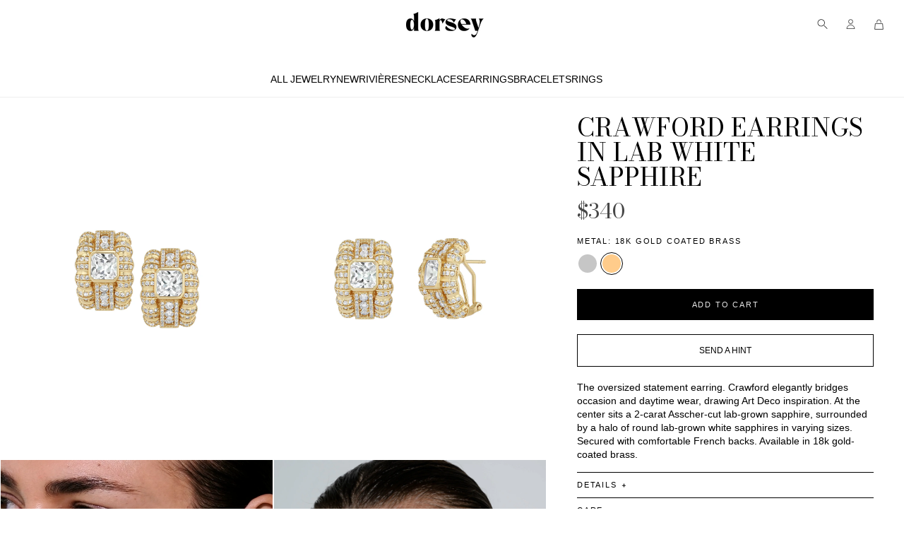

--- FILE ---
content_type: text/html; charset=utf-8
request_url: https://www.shopdorsey.com/products/crawford-asscher-cut-gold
body_size: 40462
content:














<!doctype html>

<html class="no-js" lang="en">
  <head>
    <!-- Google tag (gtag.js) -->
<script async src="https://www.googletagmanager.com/gtag/js?id=AW-348880675"></script>
<script>
  window.dataLayer = window.dataLayer || [];
  function gtag(){dataLayer.push(arguments);}
  gtag('js', new Date());

  gtag('config', 'AW-348880675');
</script>
    <meta charset="utf-8">
    <meta http-equiv="X-UA-Compatible" content="IE=edge,chrome=1">
    <meta name="viewport" content="width=device-width, initial-scale=1.0, height=device-height, minimum-scale=1.0, maximum-scale=1.0">
    <meta name="theme-color" content="">



  <!-- Avada Size Chart Script -->
 <script src="//www.shopdorsey.com/cdn/shop/t/217/assets/size-chart-data.js?v=57061425988566731611766095915" defer='defer'></script>
    
    
  





<script>
  const AVADA_SC = {};
  AVADA_SC.product = {"id":7043637215422,"title":"CRAWFORD EARRINGS IN LAB WHITE SAPPHIRE","handle":"crawford-asscher-cut-gold","description":"\u003cp\u003eThe oversized statement earring. Crawford elegantly bridges occasion and daytime wear, drawing Art Deco inspiration. At the center sits a 2-carat Asscher-cut lab-grown sapphire, surrounded by a halo of round lab-grown white sapphires in varying sizes. Secured with comfortable French backs. Available in 18k gold-coated brass.\u003c\/p\u003e","published_at":"2022-10-12T11:06:38-07:00","created_at":"2021-10-31T10:31:30-07:00","vendor":"Dorsey","type":"Earrings","tags":["core","hidden-option_metal","Ready to Ship"],"price":34000,"price_min":34000,"price_max":34000,"available":true,"price_varies":false,"compare_at_price":null,"compare_at_price_min":0,"compare_at_price_max":0,"compare_at_price_varies":false,"variants":[{"id":40890953138366,"title":"18K Gold Coated Brass","option1":"18K Gold Coated Brass","option2":null,"option3":null,"sku":"EACRA-SAP-BR18-PR","requires_shipping":true,"taxable":true,"featured_image":null,"available":true,"name":"CRAWFORD EARRINGS IN LAB WHITE SAPPHIRE - 18K Gold Coated Brass","public_title":"18K Gold Coated Brass","options":["18K Gold Coated Brass"],"price":34000,"weight":28,"compare_at_price":null,"inventory_management":"shopify","barcode":"","requires_selling_plan":false,"selling_plan_allocations":[],"quantity_rule":{"min":1,"max":null,"increment":1}}],"images":["\/\/www.shopdorsey.com\/cdn\/shop\/files\/Crawford_Gold.png?v=1765319714","\/\/www.shopdorsey.com\/cdn\/shop\/files\/EACRA-SAP-BR18-PR_2_c86ef952-e2dd-40cb-ae16-974f46465bdb.jpg?v=1765319714","\/\/www.shopdorsey.com\/cdn\/shop\/files\/CAMPAIGN_IMAGE_crawfordgold.jpg?v=1765319714"],"featured_image":"\/\/www.shopdorsey.com\/cdn\/shop\/files\/Crawford_Gold.png?v=1765319714","options":["Metal"],"media":[{"alt":null,"id":37741853311226,"position":1,"preview_image":{"aspect_ratio":0.75,"height":1600,"width":1200,"src":"\/\/www.shopdorsey.com\/cdn\/shop\/files\/Crawford_Gold.png?v=1765319714"},"aspect_ratio":0.75,"height":1600,"media_type":"image","src":"\/\/www.shopdorsey.com\/cdn\/shop\/files\/Crawford_Gold.png?v=1765319714","width":1200},{"alt":null,"id":35915345821946,"position":2,"preview_image":{"aspect_ratio":0.75,"height":1600,"width":1200,"src":"\/\/www.shopdorsey.com\/cdn\/shop\/files\/EACRA-SAP-BR18-PR_2_c86ef952-e2dd-40cb-ae16-974f46465bdb.jpg?v=1765319714"},"aspect_ratio":0.75,"height":1600,"media_type":"image","src":"\/\/www.shopdorsey.com\/cdn\/shop\/files\/EACRA-SAP-BR18-PR_2_c86ef952-e2dd-40cb-ae16-974f46465bdb.jpg?v=1765319714","width":1200},{"alt":null,"id":37693438361850,"position":3,"preview_image":{"aspect_ratio":0.75,"height":1600,"width":1200,"src":"\/\/www.shopdorsey.com\/cdn\/shop\/files\/preview_images\/6fedc55abb524a98a75d42b7f4916bc6.thumbnail.0000000000.jpg?v=1764796168"},"aspect_ratio":0.75,"duration":8940,"media_type":"video","sources":[{"format":"mp4","height":480,"mime_type":"video\/mp4","url":"\/\/www.shopdorsey.com\/cdn\/shop\/videos\/c\/vp\/6fedc55abb524a98a75d42b7f4916bc6\/6fedc55abb524a98a75d42b7f4916bc6.SD-480p-1.5Mbps-64411553.mp4?v=0","width":360},{"format":"mp4","height":1080,"mime_type":"video\/mp4","url":"\/\/www.shopdorsey.com\/cdn\/shop\/videos\/c\/vp\/6fedc55abb524a98a75d42b7f4916bc6\/6fedc55abb524a98a75d42b7f4916bc6.HD-1080p-7.2Mbps-64411553.mp4?v=0","width":810},{"format":"mp4","height":720,"mime_type":"video\/mp4","url":"\/\/www.shopdorsey.com\/cdn\/shop\/videos\/c\/vp\/6fedc55abb524a98a75d42b7f4916bc6\/6fedc55abb524a98a75d42b7f4916bc6.HD-720p-4.5Mbps-64411553.mp4?v=0","width":540},{"format":"m3u8","height":1080,"mime_type":"application\/x-mpegURL","url":"\/\/www.shopdorsey.com\/cdn\/shop\/videos\/c\/vp\/6fedc55abb524a98a75d42b7f4916bc6\/6fedc55abb524a98a75d42b7f4916bc6.m3u8?v=0","width":810}]},{"alt":null,"id":37693419749626,"position":4,"preview_image":{"aspect_ratio":0.75,"height":3200,"width":2400,"src":"\/\/www.shopdorsey.com\/cdn\/shop\/files\/CAMPAIGN_IMAGE_crawfordgold.jpg?v=1765319714"},"aspect_ratio":0.75,"height":3200,"media_type":"image","src":"\/\/www.shopdorsey.com\/cdn\/shop\/files\/CAMPAIGN_IMAGE_crawfordgold.jpg?v=1765319714","width":2400}],"requires_selling_plan":false,"selling_plan_groups":[],"content":"\u003cp\u003eThe oversized statement earring. Crawford elegantly bridges occasion and daytime wear, drawing Art Deco inspiration. At the center sits a 2-carat Asscher-cut lab-grown sapphire, surrounded by a halo of round lab-grown white sapphires in varying sizes. Secured with comfortable French backs. Available in 18k gold-coated brass.\u003c\/p\u003e"};
  AVADA_SC.template = "product";
  AVADA_SC.collections = [];
  AVADA_SC.collectionsName = [];
  
    AVADA_SC.collections.push(`454366167290`);
    AVADA_SC.collectionsName.push(`All Products`);
  
    AVADA_SC.collections.push(`438351397114`);
    AVADA_SC.collectionsName.push(`ALMOST SOLD OUT`);
  
    AVADA_SC.collections.push(`395849859322`);
    AVADA_SC.collectionsName.push(`April Back In Stock`);
  
    AVADA_SC.collections.push(`410788954362`);
    AVADA_SC.collectionsName.push(`BACK IN STOCK`);
  
    AVADA_SC.collections.push(`417515274490`);
    AVADA_SC.collectionsName.push(`BACK IN STOCK`);
  
    AVADA_SC.collections.push(`410853703930`);
    AVADA_SC.collectionsName.push(`BEST SELLERS`);
  
    AVADA_SC.collections.push(`422504890618`);
    AVADA_SC.collectionsName.push(`Best-Selling Gold`);
  
    AVADA_SC.collections.push(`430878130426`);
    AVADA_SC.collectionsName.push(`Bridal`);
  
    AVADA_SC.collections.push(`429048594682`);
    AVADA_SC.collectionsName.push(`CLASSICS COLLECTION`);
  
    AVADA_SC.collections.push(`421899108602`);
    AVADA_SC.collectionsName.push(`COMING BACK SOON`);
  
    AVADA_SC.collections.push(`439210115322`);
    AVADA_SC.collectionsName.push(`COMING BACK SOON`);
  
    AVADA_SC.collections.push(`405547483386`);
    AVADA_SC.collectionsName.push(`CRAWFORD`);
  
    AVADA_SC.collections.push(`411075182842`);
    AVADA_SC.collectionsName.push(`CRAWFORD`);
  
    AVADA_SC.collections.push(`411167719674`);
    AVADA_SC.collectionsName.push(`Crawford and Theodora`);
  
    AVADA_SC.collections.push(`389645009146`);
    AVADA_SC.collectionsName.push(`Crawford and Valletta`);
  
    AVADA_SC.collections.push(`437677654266`);
    AVADA_SC.collectionsName.push(`CRAWFORD COLLECTION`);
  
    AVADA_SC.collections.push(`389165089018`);
    AVADA_SC.collectionsName.push(`Crawford Silver and Gold`);
  
    AVADA_SC.collections.push(`411026882810`);
    AVADA_SC.collectionsName.push(`Current Estate`);
  
    AVADA_SC.collections.push(`412929720570`);
    AVADA_SC.collectionsName.push(`Dorsey Affiliate`);
  
    AVADA_SC.collections.push(`84712914992`);
    AVADA_SC.collectionsName.push(`EARRINGS`);
  
    AVADA_SC.collections.push(`454623756538`);
    AVADA_SC.collectionsName.push(`EARRINGS IN LAB-GROWN WHITE SAPPHIRE`);
  
    AVADA_SC.collections.push(`438672785658`);
    AVADA_SC.collectionsName.push(`EVENING EARRINGS`);
  
    AVADA_SC.collections.push(`430878097658`);
    AVADA_SC.collectionsName.push(`Everyday Earrings`);
  
    AVADA_SC.collections.push(`432914170106`);
    AVADA_SC.collectionsName.push(`FALL EDIT`);
  
    AVADA_SC.collections.push(`404913619194`);
    AVADA_SC.collectionsName.push(`FALL/WINTER 2022`);
  
    AVADA_SC.collections.push(`389314117882`);
    AVADA_SC.collectionsName.push(`Gift Guide - Demi Fine`);
  
    AVADA_SC.collections.push(`430877573370`);
    AVADA_SC.collectionsName.push(`GOLD EARRINGS`);
  
    AVADA_SC.collections.push(`402416238842`);
    AVADA_SC.collectionsName.push(`GRACE ATWOOD'S FAVORITES`);
  
    AVADA_SC.collections.push(`279491805374`);
    AVADA_SC.collectionsName.push(`HOLIDAY`);
  
    AVADA_SC.collections.push(`458921443578`);
    AVADA_SC.collectionsName.push(`Holiday 2025 Gift Edit | Classics`);
  
    AVADA_SC.collections.push(`459928404218`);
    AVADA_SC.collectionsName.push(`LAST CHANCE GIFTS`);
  
    AVADA_SC.collections.push(`446335844602`);
    AVADA_SC.collectionsName.push(`MOST LOVED GIFTS`);
  
    AVADA_SC.collections.push(`435294929146`);
    AVADA_SC.collectionsName.push(`MOST WORN DORSEY CLASSICS`);
  
    AVADA_SC.collections.push(`430877737210`);
    AVADA_SC.collectionsName.push(`MOST WORN EARRINGS`);
  
    AVADA_SC.collections.push(`411074363642`);
    AVADA_SC.collectionsName.push(`NEW ESTATE EARRINGS`);
  
    AVADA_SC.collections.push(`279573201086`);
    AVADA_SC.collectionsName.push(`November 3`);
  
    AVADA_SC.collections.push(`388733272314`);
    AVADA_SC.collectionsName.push(`OCCASION EARRINGS`);
  
    AVADA_SC.collections.push(`409640173818`);
    AVADA_SC.collectionsName.push(`OCCASION EARRINGS`);
  
    AVADA_SC.collections.push(`423457030394`);
    AVADA_SC.collectionsName.push(`READY TO SHIP`);
  
    AVADA_SC.collections.push(`423432880378`);
    AVADA_SC.collectionsName.push(`READY TO SHIP EARRINGS`);
  
    AVADA_SC.collections.push(`406205530362`);
    AVADA_SC.collectionsName.push(`REVEL REVEL`);
  
    AVADA_SC.collections.push(`412274852090`);
    AVADA_SC.collectionsName.push(`SHIPS TODAY`);
  
    AVADA_SC.collections.push(`454623068410`);
    AVADA_SC.collectionsName.push(`SHOP ALL LAB-GROWN WHITE SAPPHIRE`);
  
    AVADA_SC.collections.push(`405630779642`);
    AVADA_SC.collectionsName.push(`SHOP NOW`);
  
    AVADA_SC.collections.push(`410871431418`);
    AVADA_SC.collectionsName.push(`SHOP THIS EAR`);
  
    AVADA_SC.collections.push(`421989253370`);
    AVADA_SC.collectionsName.push(`SPRING BACK IN STOCK`);
  
    AVADA_SC.collections.push(`429416218874`);
    AVADA_SC.collectionsName.push(`SUMMER EASE`);
  
    AVADA_SC.collections.push(`421900091642`);
    AVADA_SC.collectionsName.push(`THE EYE HAS TO TRAVEL`);
  
    AVADA_SC.collections.push(`410090602746`);
    AVADA_SC.collectionsName.push(`THE OCCASION EDIT`);
  
    AVADA_SC.collections.push(`437266415866`);
    AVADA_SC.collectionsName.push(`TO GIFT`);
  
    AVADA_SC.collections.push(`410788495610`);
    AVADA_SC.collectionsName.push(`VALLETTA AND CRAWFORD`);
  
    AVADA_SC.collections.push(`430877868282`);
    AVADA_SC.collectionsName.push(`White Sapphire Earrings`);
  
  // AVADA_SC.branding = 
</script>

  <!-- /Avada Size Chart Script -->

<title>
      CRAWFORD EARRINGS IN LAB WHITE SAPPHIRE &ndash; Dorsey
    </title>

    
<meta name="description" content="The oversized statement earring. Crawford elegantly bridges occasion and daytime wear, drawing Art Deco inspiration. At the center sits a 2-carat Asscher-cut lab-grown sapphire, surrounded by a halo of round lab-grown white sapphires in varying sizes. Secured with comfortable French backs. Available in 18k gold-coated "><link rel="canonical" href="https://www.shopdorsey.com/products/crawford-asscher-cut-gold"><link rel="shortcut icon" href="//www.shopdorsey.com/cdn/shop/files/output-onlinepngtools_1_96x.png?v=1661286410" type="image/png"><meta property="og:type" content="product">
  <meta property="og:title" content="CRAWFORD EARRINGS IN LAB WHITE SAPPHIRE"><meta property="og:image" content="http://www.shopdorsey.com/cdn/shop/files/Crawford_Gold_1024x.png?v=1765319714">
    <meta property="og:image:secure_url" content="https://www.shopdorsey.com/cdn/shop/files/Crawford_Gold_1024x.png?v=1765319714"><meta property="og:image" content="http://www.shopdorsey.com/cdn/shop/files/EACRA-SAP-BR18-PR_2_c86ef952-e2dd-40cb-ae16-974f46465bdb_1024x.jpg?v=1765319714">
    <meta property="og:image:secure_url" content="https://www.shopdorsey.com/cdn/shop/files/EACRA-SAP-BR18-PR_2_c86ef952-e2dd-40cb-ae16-974f46465bdb_1024x.jpg?v=1765319714"><meta property="og:image" content="http://www.shopdorsey.com/cdn/shop/files/preview_images/6fedc55abb524a98a75d42b7f4916bc6.thumbnail.0000000000_1024x.jpg?v=1764796168">
    <meta property="og:image:secure_url" content="https://www.shopdorsey.com/cdn/shop/files/preview_images/6fedc55abb524a98a75d42b7f4916bc6.thumbnail.0000000000_1024x.jpg?v=1764796168"><meta property="product:price:amount" content="340.00">
  <meta property="product:price:currency" content="USD"><meta property="og:description" content="The oversized statement earring. Crawford elegantly bridges occasion and daytime wear, drawing Art Deco inspiration. At the center sits a 2-carat Asscher-cut lab-grown sapphire, surrounded by a halo of round lab-grown white sapphires in varying sizes. Secured with comfortable French backs. Available in 18k gold-coated "><meta property="og:url" content="https://www.shopdorsey.com/products/crawford-asscher-cut-gold">
<meta property="og:site_name" content="Dorsey"><meta name="twitter:card" content="summary"><meta name="twitter:title" content="CRAWFORD EARRINGS IN LAB WHITE SAPPHIRE">
  <meta name="twitter:description" content="The oversized statement earring. Crawford elegantly bridges occasion and daytime wear, drawing Art Deco inspiration. At the center sits a 2-carat Asscher-cut lab-grown sapphire, surrounded by a halo of round lab-grown white sapphires in varying sizes. Secured with comfortable French backs. Available in 18k gold-coated brass.">
  <meta name="twitter:image" content="https://www.shopdorsey.com/cdn/shop/files/Crawford_Gold_600x600_crop_center.png?v=1765319714">

    
  <script>window.performance && window.performance.mark && window.performance.mark('shopify.content_for_header.start');</script><meta name="google-site-verification" content="uOAs2ncg9DtkkCQdCd-Vbxwd_CBD9VVY3F6sbErNVek">
<meta id="shopify-digital-wallet" name="shopify-digital-wallet" content="/27857662/digital_wallets/dialog">
<meta name="shopify-checkout-api-token" content="9c07ca0187c2eff832dac8caa336965c">
<meta id="in-context-paypal-metadata" data-shop-id="27857662" data-venmo-supported="false" data-environment="production" data-locale="en_US" data-paypal-v4="true" data-currency="USD">
<link rel="alternate" type="application/json+oembed" href="https://www.shopdorsey.com/products/crawford-asscher-cut-gold.oembed">
<script async="async" src="/checkouts/internal/preloads.js?locale=en-US"></script>
<link rel="preconnect" href="https://shop.app" crossorigin="anonymous">
<script async="async" src="https://shop.app/checkouts/internal/preloads.js?locale=en-US&shop_id=27857662" crossorigin="anonymous"></script>
<script id="apple-pay-shop-capabilities" type="application/json">{"shopId":27857662,"countryCode":"US","currencyCode":"USD","merchantCapabilities":["supports3DS"],"merchantId":"gid:\/\/shopify\/Shop\/27857662","merchantName":"Dorsey","requiredBillingContactFields":["postalAddress","email","phone"],"requiredShippingContactFields":["postalAddress","email","phone"],"shippingType":"shipping","supportedNetworks":["visa","masterCard","amex","discover","elo","jcb"],"total":{"type":"pending","label":"Dorsey","amount":"1.00"},"shopifyPaymentsEnabled":true,"supportsSubscriptions":true}</script>
<script id="shopify-features" type="application/json">{"accessToken":"9c07ca0187c2eff832dac8caa336965c","betas":["rich-media-storefront-analytics"],"domain":"www.shopdorsey.com","predictiveSearch":true,"shopId":27857662,"locale":"en"}</script>
<script>var Shopify = Shopify || {};
Shopify.shop = "dorseyshop.myshopify.com";
Shopify.locale = "en";
Shopify.currency = {"active":"USD","rate":"1.0"};
Shopify.country = "US";
Shopify.theme = {"name":"January_1\/2","id":157762289914,"schema_name":"Dorsey Theme","schema_version":"1.0.2","theme_store_id":null,"role":"main"};
Shopify.theme.handle = "null";
Shopify.theme.style = {"id":null,"handle":null};
Shopify.cdnHost = "www.shopdorsey.com/cdn";
Shopify.routes = Shopify.routes || {};
Shopify.routes.root = "/";</script>
<script type="module">!function(o){(o.Shopify=o.Shopify||{}).modules=!0}(window);</script>
<script>!function(o){function n(){var o=[];function n(){o.push(Array.prototype.slice.apply(arguments))}return n.q=o,n}var t=o.Shopify=o.Shopify||{};t.loadFeatures=n(),t.autoloadFeatures=n()}(window);</script>
<script>
  window.ShopifyPay = window.ShopifyPay || {};
  window.ShopifyPay.apiHost = "shop.app\/pay";
  window.ShopifyPay.redirectState = null;
</script>
<script id="shop-js-analytics" type="application/json">{"pageType":"product"}</script>
<script defer="defer" async type="module" src="//www.shopdorsey.com/cdn/shopifycloud/shop-js/modules/v2/client.init-shop-cart-sync_DlSlHazZ.en.esm.js"></script>
<script defer="defer" async type="module" src="//www.shopdorsey.com/cdn/shopifycloud/shop-js/modules/v2/chunk.common_D16XZWos.esm.js"></script>
<script type="module">
  await import("//www.shopdorsey.com/cdn/shopifycloud/shop-js/modules/v2/client.init-shop-cart-sync_DlSlHazZ.en.esm.js");
await import("//www.shopdorsey.com/cdn/shopifycloud/shop-js/modules/v2/chunk.common_D16XZWos.esm.js");

  window.Shopify.SignInWithShop?.initShopCartSync?.({"fedCMEnabled":true,"windoidEnabled":true});

</script>
<script>
  window.Shopify = window.Shopify || {};
  if (!window.Shopify.featureAssets) window.Shopify.featureAssets = {};
  window.Shopify.featureAssets['shop-js'] = {"shop-cart-sync":["modules/v2/client.shop-cart-sync_DKWYiEUO.en.esm.js","modules/v2/chunk.common_D16XZWos.esm.js"],"init-fed-cm":["modules/v2/client.init-fed-cm_vfPMjZAC.en.esm.js","modules/v2/chunk.common_D16XZWos.esm.js"],"init-shop-email-lookup-coordinator":["modules/v2/client.init-shop-email-lookup-coordinator_CR38P6MB.en.esm.js","modules/v2/chunk.common_D16XZWos.esm.js"],"init-shop-cart-sync":["modules/v2/client.init-shop-cart-sync_DlSlHazZ.en.esm.js","modules/v2/chunk.common_D16XZWos.esm.js"],"shop-cash-offers":["modules/v2/client.shop-cash-offers_CJw4IQ6B.en.esm.js","modules/v2/chunk.common_D16XZWos.esm.js","modules/v2/chunk.modal_UwFWkumu.esm.js"],"shop-toast-manager":["modules/v2/client.shop-toast-manager_BY778Uv6.en.esm.js","modules/v2/chunk.common_D16XZWos.esm.js"],"init-windoid":["modules/v2/client.init-windoid_DVhZdEm3.en.esm.js","modules/v2/chunk.common_D16XZWos.esm.js"],"shop-button":["modules/v2/client.shop-button_D2ZzKUPa.en.esm.js","modules/v2/chunk.common_D16XZWos.esm.js"],"avatar":["modules/v2/client.avatar_BTnouDA3.en.esm.js"],"init-customer-accounts-sign-up":["modules/v2/client.init-customer-accounts-sign-up_CQZUmjGN.en.esm.js","modules/v2/client.shop-login-button_Cu5K-F7X.en.esm.js","modules/v2/chunk.common_D16XZWos.esm.js","modules/v2/chunk.modal_UwFWkumu.esm.js"],"pay-button":["modules/v2/client.pay-button_CcBqbGU7.en.esm.js","modules/v2/chunk.common_D16XZWos.esm.js"],"init-shop-for-new-customer-accounts":["modules/v2/client.init-shop-for-new-customer-accounts_B5DR5JTE.en.esm.js","modules/v2/client.shop-login-button_Cu5K-F7X.en.esm.js","modules/v2/chunk.common_D16XZWos.esm.js","modules/v2/chunk.modal_UwFWkumu.esm.js"],"shop-login-button":["modules/v2/client.shop-login-button_Cu5K-F7X.en.esm.js","modules/v2/chunk.common_D16XZWos.esm.js","modules/v2/chunk.modal_UwFWkumu.esm.js"],"shop-follow-button":["modules/v2/client.shop-follow-button_BX8Slf17.en.esm.js","modules/v2/chunk.common_D16XZWos.esm.js","modules/v2/chunk.modal_UwFWkumu.esm.js"],"init-customer-accounts":["modules/v2/client.init-customer-accounts_DjKkmQ2w.en.esm.js","modules/v2/client.shop-login-button_Cu5K-F7X.en.esm.js","modules/v2/chunk.common_D16XZWos.esm.js","modules/v2/chunk.modal_UwFWkumu.esm.js"],"lead-capture":["modules/v2/client.lead-capture_ChWCg7nV.en.esm.js","modules/v2/chunk.common_D16XZWos.esm.js","modules/v2/chunk.modal_UwFWkumu.esm.js"],"checkout-modal":["modules/v2/client.checkout-modal_DPnpVyv-.en.esm.js","modules/v2/chunk.common_D16XZWos.esm.js","modules/v2/chunk.modal_UwFWkumu.esm.js"],"shop-login":["modules/v2/client.shop-login_leRXJtcZ.en.esm.js","modules/v2/chunk.common_D16XZWos.esm.js","modules/v2/chunk.modal_UwFWkumu.esm.js"],"payment-terms":["modules/v2/client.payment-terms_Bp9K0NXD.en.esm.js","modules/v2/chunk.common_D16XZWos.esm.js","modules/v2/chunk.modal_UwFWkumu.esm.js"]};
</script>
<script>(function() {
  var isLoaded = false;
  function asyncLoad() {
    if (isLoaded) return;
    isLoaded = true;
    var urls = ["\/\/d1liekpayvooaz.cloudfront.net\/apps\/customizery\/customizery.js?shop=dorseyshop.myshopify.com","https:\/\/files-shpf.mageworx.com\/groupedproducts\/source.js?mw_groupedproducts_t=1617306353\u0026shop=dorseyshop.myshopify.com","https:\/\/emotivecdn.io\/emotive-popup\/popup.js?brand=1695\u0026api=https:\/\/www.emotiveapp.co\/\u0026shop=dorseyshop.myshopify.com","\/\/loader.wisepops.com\/get-loader.js?v=1\u0026site=TWvZpUyPtK\u0026shop=dorseyshop.myshopify.com","https:\/\/na.shgcdn3.com\/collector.js?shop=dorseyshop.myshopify.com","","https:\/\/static.klaviyo.com\/onsite\/js\/klaviyo.js?company_id=LqrXyR\u0026shop=dorseyshop.myshopify.com","https:\/\/dropahint.love\/js\/script.js?shop=dorseyshop.myshopify.com","https:\/\/static.klaviyo.com\/onsite\/js\/klaviyo.js?company_id=UznTSH\u0026shop=dorseyshop.myshopify.com","https:\/\/dr4qe3ddw9y32.cloudfront.net\/awin-shopify-integration-code.js?aid=108656\u0026v=shopifyApp_5.2.3\u0026ts=1759429546656\u0026shop=dorseyshop.myshopify.com","\/\/backinstock.useamp.com\/widget\/55871_1767158246.js?category=bis\u0026v=6\u0026shop=dorseyshop.myshopify.com","https:\/\/searchanise-ef84.kxcdn.com\/widgets\/shopify\/init.js?a=9S6z8P6P9i\u0026shop=dorseyshop.myshopify.com"];
    for (var i = 0; i < urls.length; i++) {
      var s = document.createElement('script');
      s.type = 'text/javascript';
      s.async = true;
      s.src = urls[i];
      var x = document.getElementsByTagName('script')[0];
      x.parentNode.insertBefore(s, x);
    }
  };
  if(window.attachEvent) {
    window.attachEvent('onload', asyncLoad);
  } else {
    window.addEventListener('load', asyncLoad, false);
  }
})();</script>
<script id="__st">var __st={"a":27857662,"offset":-28800,"reqid":"9fd267ab-a808-4198-9170-774a877f286d-1768579872","pageurl":"www.shopdorsey.com\/products\/crawford-asscher-cut-gold","u":"bc95cc6b8359","p":"product","rtyp":"product","rid":7043637215422};</script>
<script>window.ShopifyPaypalV4VisibilityTracking = true;</script>
<script id="captcha-bootstrap">!function(){'use strict';const t='contact',e='account',n='new_comment',o=[[t,t],['blogs',n],['comments',n],[t,'customer']],c=[[e,'customer_login'],[e,'guest_login'],[e,'recover_customer_password'],[e,'create_customer']],r=t=>t.map((([t,e])=>`form[action*='/${t}']:not([data-nocaptcha='true']) input[name='form_type'][value='${e}']`)).join(','),a=t=>()=>t?[...document.querySelectorAll(t)].map((t=>t.form)):[];function s(){const t=[...o],e=r(t);return a(e)}const i='password',u='form_key',d=['recaptcha-v3-token','g-recaptcha-response','h-captcha-response',i],f=()=>{try{return window.sessionStorage}catch{return}},m='__shopify_v',_=t=>t.elements[u];function p(t,e,n=!1){try{const o=window.sessionStorage,c=JSON.parse(o.getItem(e)),{data:r}=function(t){const{data:e,action:n}=t;return t[m]||n?{data:e,action:n}:{data:t,action:n}}(c);for(const[e,n]of Object.entries(r))t.elements[e]&&(t.elements[e].value=n);n&&o.removeItem(e)}catch(o){console.error('form repopulation failed',{error:o})}}const l='form_type',E='cptcha';function T(t){t.dataset[E]=!0}const w=window,h=w.document,L='Shopify',v='ce_forms',y='captcha';let A=!1;((t,e)=>{const n=(g='f06e6c50-85a8-45c8-87d0-21a2b65856fe',I='https://cdn.shopify.com/shopifycloud/storefront-forms-hcaptcha/ce_storefront_forms_captcha_hcaptcha.v1.5.2.iife.js',D={infoText:'Protected by hCaptcha',privacyText:'Privacy',termsText:'Terms'},(t,e,n)=>{const o=w[L][v],c=o.bindForm;if(c)return c(t,g,e,D).then(n);var r;o.q.push([[t,g,e,D],n]),r=I,A||(h.body.append(Object.assign(h.createElement('script'),{id:'captcha-provider',async:!0,src:r})),A=!0)});var g,I,D;w[L]=w[L]||{},w[L][v]=w[L][v]||{},w[L][v].q=[],w[L][y]=w[L][y]||{},w[L][y].protect=function(t,e){n(t,void 0,e),T(t)},Object.freeze(w[L][y]),function(t,e,n,w,h,L){const[v,y,A,g]=function(t,e,n){const i=e?o:[],u=t?c:[],d=[...i,...u],f=r(d),m=r(i),_=r(d.filter((([t,e])=>n.includes(e))));return[a(f),a(m),a(_),s()]}(w,h,L),I=t=>{const e=t.target;return e instanceof HTMLFormElement?e:e&&e.form},D=t=>v().includes(t);t.addEventListener('submit',(t=>{const e=I(t);if(!e)return;const n=D(e)&&!e.dataset.hcaptchaBound&&!e.dataset.recaptchaBound,o=_(e),c=g().includes(e)&&(!o||!o.value);(n||c)&&t.preventDefault(),c&&!n&&(function(t){try{if(!f())return;!function(t){const e=f();if(!e)return;const n=_(t);if(!n)return;const o=n.value;o&&e.removeItem(o)}(t);const e=Array.from(Array(32),(()=>Math.random().toString(36)[2])).join('');!function(t,e){_(t)||t.append(Object.assign(document.createElement('input'),{type:'hidden',name:u})),t.elements[u].value=e}(t,e),function(t,e){const n=f();if(!n)return;const o=[...t.querySelectorAll(`input[type='${i}']`)].map((({name:t})=>t)),c=[...d,...o],r={};for(const[a,s]of new FormData(t).entries())c.includes(a)||(r[a]=s);n.setItem(e,JSON.stringify({[m]:1,action:t.action,data:r}))}(t,e)}catch(e){console.error('failed to persist form',e)}}(e),e.submit())}));const S=(t,e)=>{t&&!t.dataset[E]&&(n(t,e.some((e=>e===t))),T(t))};for(const o of['focusin','change'])t.addEventListener(o,(t=>{const e=I(t);D(e)&&S(e,y())}));const B=e.get('form_key'),M=e.get(l),P=B&&M;t.addEventListener('DOMContentLoaded',(()=>{const t=y();if(P)for(const e of t)e.elements[l].value===M&&p(e,B);[...new Set([...A(),...v().filter((t=>'true'===t.dataset.shopifyCaptcha))])].forEach((e=>S(e,t)))}))}(h,new URLSearchParams(w.location.search),n,t,e,['guest_login'])})(!0,!0)}();</script>
<script integrity="sha256-4kQ18oKyAcykRKYeNunJcIwy7WH5gtpwJnB7kiuLZ1E=" data-source-attribution="shopify.loadfeatures" defer="defer" src="//www.shopdorsey.com/cdn/shopifycloud/storefront/assets/storefront/load_feature-a0a9edcb.js" crossorigin="anonymous"></script>
<script crossorigin="anonymous" defer="defer" src="//www.shopdorsey.com/cdn/shopifycloud/storefront/assets/shopify_pay/storefront-65b4c6d7.js?v=20250812"></script>
<script data-source-attribution="shopify.dynamic_checkout.dynamic.init">var Shopify=Shopify||{};Shopify.PaymentButton=Shopify.PaymentButton||{isStorefrontPortableWallets:!0,init:function(){window.Shopify.PaymentButton.init=function(){};var t=document.createElement("script");t.src="https://www.shopdorsey.com/cdn/shopifycloud/portable-wallets/latest/portable-wallets.en.js",t.type="module",document.head.appendChild(t)}};
</script>
<script data-source-attribution="shopify.dynamic_checkout.buyer_consent">
  function portableWalletsHideBuyerConsent(e){var t=document.getElementById("shopify-buyer-consent"),n=document.getElementById("shopify-subscription-policy-button");t&&n&&(t.classList.add("hidden"),t.setAttribute("aria-hidden","true"),n.removeEventListener("click",e))}function portableWalletsShowBuyerConsent(e){var t=document.getElementById("shopify-buyer-consent"),n=document.getElementById("shopify-subscription-policy-button");t&&n&&(t.classList.remove("hidden"),t.removeAttribute("aria-hidden"),n.addEventListener("click",e))}window.Shopify?.PaymentButton&&(window.Shopify.PaymentButton.hideBuyerConsent=portableWalletsHideBuyerConsent,window.Shopify.PaymentButton.showBuyerConsent=portableWalletsShowBuyerConsent);
</script>
<script data-source-attribution="shopify.dynamic_checkout.cart.bootstrap">document.addEventListener("DOMContentLoaded",(function(){function t(){return document.querySelector("shopify-accelerated-checkout-cart, shopify-accelerated-checkout")}if(t())Shopify.PaymentButton.init();else{new MutationObserver((function(e,n){t()&&(Shopify.PaymentButton.init(),n.disconnect())})).observe(document.body,{childList:!0,subtree:!0})}}));
</script>
<link id="shopify-accelerated-checkout-styles" rel="stylesheet" media="screen" href="https://www.shopdorsey.com/cdn/shopifycloud/portable-wallets/latest/accelerated-checkout-backwards-compat.css" crossorigin="anonymous">
<style id="shopify-accelerated-checkout-cart">
        #shopify-buyer-consent {
  margin-top: 1em;
  display: inline-block;
  width: 100%;
}

#shopify-buyer-consent.hidden {
  display: none;
}

#shopify-subscription-policy-button {
  background: none;
  border: none;
  padding: 0;
  text-decoration: underline;
  font-size: inherit;
  cursor: pointer;
}

#shopify-subscription-policy-button::before {
  box-shadow: none;
}

      </style>

<script>window.performance && window.performance.mark && window.performance.mark('shopify.content_for_header.end');</script>
  





  <script type="text/javascript">
    
      window.__shgMoneyFormat = window.__shgMoneyFormat || {"AED":{"currency":"AED","currency_symbol":"د.إ","currency_symbol_location":"left","decimal_places":2,"decimal_separator":".","thousands_separator":","},"AFN":{"currency":"AFN","currency_symbol":"؋","currency_symbol_location":"left","decimal_places":2,"decimal_separator":".","thousands_separator":","},"ALL":{"currency":"ALL","currency_symbol":"L","currency_symbol_location":"left","decimal_places":2,"decimal_separator":".","thousands_separator":","},"AMD":{"currency":"AMD","currency_symbol":"դր.","currency_symbol_location":"left","decimal_places":2,"decimal_separator":".","thousands_separator":","},"ANG":{"currency":"ANG","currency_symbol":"ƒ","currency_symbol_location":"left","decimal_places":2,"decimal_separator":".","thousands_separator":","},"AUD":{"currency":"AUD","currency_symbol":"$","currency_symbol_location":"left","decimal_places":2,"decimal_separator":".","thousands_separator":","},"AWG":{"currency":"AWG","currency_symbol":"ƒ","currency_symbol_location":"left","decimal_places":2,"decimal_separator":".","thousands_separator":","},"AZN":{"currency":"AZN","currency_symbol":"₼","currency_symbol_location":"left","decimal_places":2,"decimal_separator":".","thousands_separator":","},"BAM":{"currency":"BAM","currency_symbol":"КМ","currency_symbol_location":"left","decimal_places":2,"decimal_separator":".","thousands_separator":","},"BBD":{"currency":"BBD","currency_symbol":"$","currency_symbol_location":"left","decimal_places":2,"decimal_separator":".","thousands_separator":","},"BDT":{"currency":"BDT","currency_symbol":"৳","currency_symbol_location":"left","decimal_places":2,"decimal_separator":".","thousands_separator":","},"BIF":{"currency":"BIF","currency_symbol":"Fr","currency_symbol_location":"left","decimal_places":2,"decimal_separator":".","thousands_separator":","},"BND":{"currency":"BND","currency_symbol":"$","currency_symbol_location":"left","decimal_places":2,"decimal_separator":".","thousands_separator":","},"BOB":{"currency":"BOB","currency_symbol":"Bs.","currency_symbol_location":"left","decimal_places":2,"decimal_separator":".","thousands_separator":","},"BSD":{"currency":"BSD","currency_symbol":"$","currency_symbol_location":"left","decimal_places":2,"decimal_separator":".","thousands_separator":","},"BWP":{"currency":"BWP","currency_symbol":"P","currency_symbol_location":"left","decimal_places":2,"decimal_separator":".","thousands_separator":","},"BZD":{"currency":"BZD","currency_symbol":"$","currency_symbol_location":"left","decimal_places":2,"decimal_separator":".","thousands_separator":","},"CAD":{"currency":"CAD","currency_symbol":"$","currency_symbol_location":"left","decimal_places":2,"decimal_separator":".","thousands_separator":","},"CDF":{"currency":"CDF","currency_symbol":"Fr","currency_symbol_location":"left","decimal_places":2,"decimal_separator":".","thousands_separator":","},"CHF":{"currency":"CHF","currency_symbol":"CHF","currency_symbol_location":"left","decimal_places":2,"decimal_separator":".","thousands_separator":","},"CNY":{"currency":"CNY","currency_symbol":"¥","currency_symbol_location":"left","decimal_places":2,"decimal_separator":".","thousands_separator":","},"CRC":{"currency":"CRC","currency_symbol":"₡","currency_symbol_location":"left","decimal_places":2,"decimal_separator":".","thousands_separator":","},"CVE":{"currency":"CVE","currency_symbol":"$","currency_symbol_location":"left","decimal_places":2,"decimal_separator":".","thousands_separator":","},"CZK":{"currency":"CZK","currency_symbol":"Kč","currency_symbol_location":"left","decimal_places":2,"decimal_separator":".","thousands_separator":","},"DJF":{"currency":"DJF","currency_symbol":"Fdj","currency_symbol_location":"left","decimal_places":2,"decimal_separator":".","thousands_separator":","},"DKK":{"currency":"DKK","currency_symbol":"kr.","currency_symbol_location":"left","decimal_places":2,"decimal_separator":".","thousands_separator":","},"DOP":{"currency":"DOP","currency_symbol":"$","currency_symbol_location":"left","decimal_places":2,"decimal_separator":".","thousands_separator":","},"DZD":{"currency":"DZD","currency_symbol":"د.ج","currency_symbol_location":"left","decimal_places":2,"decimal_separator":".","thousands_separator":","},"EGP":{"currency":"EGP","currency_symbol":"ج.م","currency_symbol_location":"left","decimal_places":2,"decimal_separator":".","thousands_separator":","},"ETB":{"currency":"ETB","currency_symbol":"Br","currency_symbol_location":"left","decimal_places":2,"decimal_separator":".","thousands_separator":","},"EUR":{"currency":"EUR","currency_symbol":"€","currency_symbol_location":"left","decimal_places":2,"decimal_separator":".","thousands_separator":","},"FJD":{"currency":"FJD","currency_symbol":"$","currency_symbol_location":"left","decimal_places":2,"decimal_separator":".","thousands_separator":","},"FKP":{"currency":"FKP","currency_symbol":"£","currency_symbol_location":"left","decimal_places":2,"decimal_separator":".","thousands_separator":","},"GBP":{"currency":"GBP","currency_symbol":"£","currency_symbol_location":"left","decimal_places":2,"decimal_separator":".","thousands_separator":","},"GMD":{"currency":"GMD","currency_symbol":"D","currency_symbol_location":"left","decimal_places":2,"decimal_separator":".","thousands_separator":","},"GNF":{"currency":"GNF","currency_symbol":"Fr","currency_symbol_location":"left","decimal_places":2,"decimal_separator":".","thousands_separator":","},"GTQ":{"currency":"GTQ","currency_symbol":"Q","currency_symbol_location":"left","decimal_places":2,"decimal_separator":".","thousands_separator":","},"GYD":{"currency":"GYD","currency_symbol":"$","currency_symbol_location":"left","decimal_places":2,"decimal_separator":".","thousands_separator":","},"HKD":{"currency":"HKD","currency_symbol":"$","currency_symbol_location":"left","decimal_places":2,"decimal_separator":".","thousands_separator":","},"HNL":{"currency":"HNL","currency_symbol":"L","currency_symbol_location":"left","decimal_places":2,"decimal_separator":".","thousands_separator":","},"HUF":{"currency":"HUF","currency_symbol":"Ft","currency_symbol_location":"left","decimal_places":2,"decimal_separator":".","thousands_separator":","},"IDR":{"currency":"IDR","currency_symbol":"Rp","currency_symbol_location":"left","decimal_places":2,"decimal_separator":".","thousands_separator":","},"ILS":{"currency":"ILS","currency_symbol":"₪","currency_symbol_location":"left","decimal_places":2,"decimal_separator":".","thousands_separator":","},"INR":{"currency":"INR","currency_symbol":"₹","currency_symbol_location":"left","decimal_places":2,"decimal_separator":".","thousands_separator":","},"ISK":{"currency":"ISK","currency_symbol":"kr.","currency_symbol_location":"left","decimal_places":2,"decimal_separator":".","thousands_separator":","},"JMD":{"currency":"JMD","currency_symbol":"$","currency_symbol_location":"left","decimal_places":2,"decimal_separator":".","thousands_separator":","},"JPY":{"currency":"JPY","currency_symbol":"¥","currency_symbol_location":"left","decimal_places":2,"decimal_separator":".","thousands_separator":","},"KES":{"currency":"KES","currency_symbol":"KSh","currency_symbol_location":"left","decimal_places":2,"decimal_separator":".","thousands_separator":","},"KGS":{"currency":"KGS","currency_symbol":"som","currency_symbol_location":"left","decimal_places":2,"decimal_separator":".","thousands_separator":","},"KHR":{"currency":"KHR","currency_symbol":"៛","currency_symbol_location":"left","decimal_places":2,"decimal_separator":".","thousands_separator":","},"KMF":{"currency":"KMF","currency_symbol":"Fr","currency_symbol_location":"left","decimal_places":2,"decimal_separator":".","thousands_separator":","},"KRW":{"currency":"KRW","currency_symbol":"₩","currency_symbol_location":"left","decimal_places":2,"decimal_separator":".","thousands_separator":","},"KYD":{"currency":"KYD","currency_symbol":"$","currency_symbol_location":"left","decimal_places":2,"decimal_separator":".","thousands_separator":","},"KZT":{"currency":"KZT","currency_symbol":"₸","currency_symbol_location":"left","decimal_places":2,"decimal_separator":".","thousands_separator":","},"LAK":{"currency":"LAK","currency_symbol":"₭","currency_symbol_location":"left","decimal_places":2,"decimal_separator":".","thousands_separator":","},"LBP":{"currency":"LBP","currency_symbol":"ل.ل","currency_symbol_location":"left","decimal_places":2,"decimal_separator":".","thousands_separator":","},"LKR":{"currency":"LKR","currency_symbol":"₨","currency_symbol_location":"left","decimal_places":2,"decimal_separator":".","thousands_separator":","},"MAD":{"currency":"MAD","currency_symbol":"د.م.","currency_symbol_location":"left","decimal_places":2,"decimal_separator":".","thousands_separator":","},"MDL":{"currency":"MDL","currency_symbol":"L","currency_symbol_location":"left","decimal_places":2,"decimal_separator":".","thousands_separator":","},"MKD":{"currency":"MKD","currency_symbol":"ден","currency_symbol_location":"left","decimal_places":2,"decimal_separator":".","thousands_separator":","},"MMK":{"currency":"MMK","currency_symbol":"K","currency_symbol_location":"left","decimal_places":2,"decimal_separator":".","thousands_separator":","},"MNT":{"currency":"MNT","currency_symbol":"₮","currency_symbol_location":"left","decimal_places":2,"decimal_separator":".","thousands_separator":","},"MOP":{"currency":"MOP","currency_symbol":"P","currency_symbol_location":"left","decimal_places":2,"decimal_separator":".","thousands_separator":","},"MUR":{"currency":"MUR","currency_symbol":"₨","currency_symbol_location":"left","decimal_places":2,"decimal_separator":".","thousands_separator":","},"MVR":{"currency":"MVR","currency_symbol":"MVR","currency_symbol_location":"left","decimal_places":2,"decimal_separator":".","thousands_separator":","},"MWK":{"currency":"MWK","currency_symbol":"MK","currency_symbol_location":"left","decimal_places":2,"decimal_separator":".","thousands_separator":","},"MYR":{"currency":"MYR","currency_symbol":"RM","currency_symbol_location":"left","decimal_places":2,"decimal_separator":".","thousands_separator":","},"NGN":{"currency":"NGN","currency_symbol":"₦","currency_symbol_location":"left","decimal_places":2,"decimal_separator":".","thousands_separator":","},"NIO":{"currency":"NIO","currency_symbol":"C$","currency_symbol_location":"left","decimal_places":2,"decimal_separator":".","thousands_separator":","},"NPR":{"currency":"NPR","currency_symbol":"Rs.","currency_symbol_location":"left","decimal_places":2,"decimal_separator":".","thousands_separator":","},"NZD":{"currency":"NZD","currency_symbol":"$","currency_symbol_location":"left","decimal_places":2,"decimal_separator":".","thousands_separator":","},"PEN":{"currency":"PEN","currency_symbol":"S/","currency_symbol_location":"left","decimal_places":2,"decimal_separator":".","thousands_separator":","},"PGK":{"currency":"PGK","currency_symbol":"K","currency_symbol_location":"left","decimal_places":2,"decimal_separator":".","thousands_separator":","},"PHP":{"currency":"PHP","currency_symbol":"₱","currency_symbol_location":"left","decimal_places":2,"decimal_separator":".","thousands_separator":","},"PKR":{"currency":"PKR","currency_symbol":"₨","currency_symbol_location":"left","decimal_places":2,"decimal_separator":".","thousands_separator":","},"PLN":{"currency":"PLN","currency_symbol":"zł","currency_symbol_location":"left","decimal_places":2,"decimal_separator":".","thousands_separator":","},"PYG":{"currency":"PYG","currency_symbol":"₲","currency_symbol_location":"left","decimal_places":2,"decimal_separator":".","thousands_separator":","},"QAR":{"currency":"QAR","currency_symbol":"ر.ق","currency_symbol_location":"left","decimal_places":2,"decimal_separator":".","thousands_separator":","},"RON":{"currency":"RON","currency_symbol":"Lei","currency_symbol_location":"left","decimal_places":2,"decimal_separator":".","thousands_separator":","},"RSD":{"currency":"RSD","currency_symbol":"РСД","currency_symbol_location":"left","decimal_places":2,"decimal_separator":".","thousands_separator":","},"RWF":{"currency":"RWF","currency_symbol":"FRw","currency_symbol_location":"left","decimal_places":2,"decimal_separator":".","thousands_separator":","},"SAR":{"currency":"SAR","currency_symbol":"ر.س","currency_symbol_location":"left","decimal_places":2,"decimal_separator":".","thousands_separator":","},"SBD":{"currency":"SBD","currency_symbol":"$","currency_symbol_location":"left","decimal_places":2,"decimal_separator":".","thousands_separator":","},"SEK":{"currency":"SEK","currency_symbol":"kr","currency_symbol_location":"left","decimal_places":2,"decimal_separator":".","thousands_separator":","},"SGD":{"currency":"SGD","currency_symbol":"$","currency_symbol_location":"left","decimal_places":2,"decimal_separator":".","thousands_separator":","},"SHP":{"currency":"SHP","currency_symbol":"£","currency_symbol_location":"left","decimal_places":2,"decimal_separator":".","thousands_separator":","},"SLL":{"currency":"SLL","currency_symbol":"Le","currency_symbol_location":"left","decimal_places":2,"decimal_separator":".","thousands_separator":","},"STD":{"currency":"STD","currency_symbol":"Db","currency_symbol_location":"left","decimal_places":2,"decimal_separator":".","thousands_separator":","},"THB":{"currency":"THB","currency_symbol":"฿","currency_symbol_location":"left","decimal_places":2,"decimal_separator":".","thousands_separator":","},"TJS":{"currency":"TJS","currency_symbol":"ЅМ","currency_symbol_location":"left","decimal_places":2,"decimal_separator":".","thousands_separator":","},"TOP":{"currency":"TOP","currency_symbol":"T$","currency_symbol_location":"left","decimal_places":2,"decimal_separator":".","thousands_separator":","},"TTD":{"currency":"TTD","currency_symbol":"$","currency_symbol_location":"left","decimal_places":2,"decimal_separator":".","thousands_separator":","},"TWD":{"currency":"TWD","currency_symbol":"$","currency_symbol_location":"left","decimal_places":2,"decimal_separator":".","thousands_separator":","},"TZS":{"currency":"TZS","currency_symbol":"Sh","currency_symbol_location":"left","decimal_places":2,"decimal_separator":".","thousands_separator":","},"UAH":{"currency":"UAH","currency_symbol":"₴","currency_symbol_location":"left","decimal_places":2,"decimal_separator":".","thousands_separator":","},"UGX":{"currency":"UGX","currency_symbol":"USh","currency_symbol_location":"left","decimal_places":2,"decimal_separator":".","thousands_separator":","},"USD":{"currency":"USD","currency_symbol":"$","currency_symbol_location":"left","decimal_places":2,"decimal_separator":".","thousands_separator":","},"UYU":{"currency":"UYU","currency_symbol":"$U","currency_symbol_location":"left","decimal_places":2,"decimal_separator":".","thousands_separator":","},"UZS":{"currency":"UZS","currency_symbol":"so'm","currency_symbol_location":"left","decimal_places":2,"decimal_separator":".","thousands_separator":","},"VND":{"currency":"VND","currency_symbol":"₫","currency_symbol_location":"left","decimal_places":2,"decimal_separator":".","thousands_separator":","},"VUV":{"currency":"VUV","currency_symbol":"Vt","currency_symbol_location":"left","decimal_places":2,"decimal_separator":".","thousands_separator":","},"WST":{"currency":"WST","currency_symbol":"T","currency_symbol_location":"left","decimal_places":2,"decimal_separator":".","thousands_separator":","},"XAF":{"currency":"XAF","currency_symbol":"CFA","currency_symbol_location":"left","decimal_places":2,"decimal_separator":".","thousands_separator":","},"XCD":{"currency":"XCD","currency_symbol":"$","currency_symbol_location":"left","decimal_places":2,"decimal_separator":".","thousands_separator":","},"XOF":{"currency":"XOF","currency_symbol":"Fr","currency_symbol_location":"left","decimal_places":2,"decimal_separator":".","thousands_separator":","},"XPF":{"currency":"XPF","currency_symbol":"Fr","currency_symbol_location":"left","decimal_places":2,"decimal_separator":".","thousands_separator":","},"YER":{"currency":"YER","currency_symbol":"﷼","currency_symbol_location":"left","decimal_places":2,"decimal_separator":".","thousands_separator":","}};
    
    window.__shgCurrentCurrencyCode = window.__shgCurrentCurrencyCode || {
      currency: "USD",
      currency_symbol: "$",
      decimal_separator: ".",
      thousands_separator: ",",
      decimal_places: 2,
      currency_symbol_location: "left"
    };
  </script>




    
<style data-shopify>

  @font-face {
  font-family: "Bodoni Moda";
  font-weight: 400;
  font-style: normal;
  font-display: fallback;
  src: url("//www.shopdorsey.com/cdn/fonts/bodoni_moda/bodonimoda_n4.025af1859727a91866b3c708393a6dc972156491.woff2") format("woff2"),
       url("//www.shopdorsey.com/cdn/fonts/bodoni_moda/bodonimoda_n4.aebb4417dfed0dc5ec4a330249c3862add089916.woff") format("woff");
}

  
  
  
  

  :root {

    --color-ink             : #000;
    --color-subdued         : #464646;
    --color-reverse         : #fff;
    --color-light           : #e6e6e6;
    --color-brand-primary   : #000;
    --color-brand-secondary : #c6ac91;
    --color-border          : #EEEEEE;
    --color-urgency         : #ff635b;
    --color-custom1         : linear-gradient(270deg, rgba(2,0,36,1) 0%, rgba(9,9,121,1) 27%, rgba(144,7,150,1) 49%, rgba(0,212,255,1) 68%);
    --color-custom2         : magenta;

    --icon-arrow : "https://cdn.shopify.com/s/files/1/1588/5433/files/Logo_Ink_f5eb295e-3089-4239-a211-50736e470a29_185x@2x.png?v=1606447354";


    
      --heading-font-family : "Bodoni Moda", serif;
    
    --heading-font-style  : normal;

    
      --text-font-family : Arial, sans-serif;
    
    --text-font-weight : 400;
    --text-font-style  : normal;

	--root_margin-bottom		  : 0.5rem;

    --h1_font-size_desktop        : 45px;
    --h1_letter-spacing_desktop   : 1px;
    --h1_font-size_mobile         : 36px;
    --h1_letter-spacing_mobile    : 1px;
    --h1_line-height              : 1;
    --h1_margin-bottom			  : calc(0.5rem + -2%);
    --h1_uppercase                : true;
    --h1_text-transform           : uppercase;
    --h1_font_family              : var(--heading-font-family);
    --h1_font-weight              : 400;

    --h2_font-size_desktop        : 35px;
    --h2_letter-spacing_desktop   : 0px;
    --h2_font-size_mobile         : 36px;
    --h2_letter-spacing_mobile    : 0px;
    --h2_line-height              : 1;
    --h2_margin-bottom			  : calc(0.5rem + 0%);
    --h2_uppercase                : true;
    --h2_text-transform           : uppercase;
    --h2_font_family              : var(--heading-font-family);
    --h2_font-weight              : 400;

    --h3_font-size_desktop        : 35px;
    --h3_letter-spacing_desktop   : 0px;
    --h3_font-size_mobile         : 22px;
    --h3_letter-spacing_mobile    : 0px;
    --h3_line-height              : 1;
    --h3_margin-bottom			  : calc(0.5rem + 0%);
    --h3_uppercase                : true;
    --h3_text-transform           : uppercase;
    --h3_font_family              : var(--heading-font-family);
    --h3_font-weight              : 400;

    --h4_font-size_desktop        : 30px;
    --h4_letter-spacing_desktop   : 0px;
    --h4_font-size_mobile         : 26px;
    --h4_letter-spacing_mobile    : 0px;
    --h4_line-height              : 1;
    --h4_margin-bottom			  : calc(0.5rem + 0%);
    --h4_uppercase                : true;
    --h4_text-transform           : uppercase;
    --h4_font_family              : var(--heading-font-family);
    --h4_font-weight              : 400;

    --h5_font-size_desktop        : 24px;
    --h5_letter-spacing_desktop   : 0px;
    --h5_font-size_mobile         : 22px;
    --h5_letter-spacing_mobile    : 0px;
    --h5_line-height              : 1;
    --h5_margin-bottom			  : calc(0.5rem + 0%);
    --h5_uppercase                : false;
    --h5_text-transform           : none;
    --h5_font_family              : var(--heading-font-family);
    --h5_font-weight              : 400;

    --h6_font-size_desktop        : 20px;
    --h6_letter-spacing_desktop   : -0.2px;
    --h6_font-size_mobile         : 18px;
    --h6_letter-spacing_mobile    : 0px;
    --h6_line-height              : 1.3;
    --h6_margin-bottom			  : calc(0.5rem + 0%);
    --h6_uppercase                : false;
    --h6_text-transform           : none;
    --h6_font_family              : var(--text-font-family);
    --h6_font-weight              : 400;

    --utility_font-size           : 11px;
    --utility_letter-spacing      : 1.8px;
    --utility_line-height         : 1;
    --utility_margin-bottom		  : calc(0.5rem + 0%);
    --utility_text-transform      : uppercase;;
    --utility_font_family         : var(--text-font-family);;
    --utility_font-weight         : 500;

    --utility-small_font-size           : 10px;
    --utility-small_letter-spacing      : 1.4px;
    --utility-small_line-height         : 1;
    --utility-small_margin-bottom		: calc(0.5rem + 0%);
    --utility-small_text-transform      : uppercase;
    --utility-small_font_family         : var(--text-font-family);;
    --utility-small_font-weight         : 400;


    --base-text_font-size_desktop       : 14px;
    --base-text_letter-spacing_desktop  : 0px;
    --base-text_font-size_mobile        : 12px;
    --base-text_letter-spacing_mobile   : 0px;
    --base-text_line-height             : 1.4;
    --base-text_margin-bottom			: calc(0.5rem + 0%);
    --default-text-font-size: 14px;

    --caption_font-size                 : 12px;
    --caption_letter-spacing            : 0.6px;
    --caption_line-height               : 1.3;
    --caption_margin-bottom			  	: calc(0.5rem + 0%);
    --caption_text-transform            : uppercase;

    --inline-link_color                 : var(--color-brand-secondary);
    --inline-link_hover-color           : var(--color-brand-primary);


    
      --primary-button-color          : var(--color-ink);
      --primary-button-text-color     : var(--color-light);
      --primary-button-border-top     : none;
      --primary-button-border-right   : none;
      --primary-button-border-bottom  : none;
      --primary-button-border-left    : none;
      --primary-button-padding-top    : var(--button-padding-vertical);
      --primary-button-padding-right  : var(--button-padding-horizontal);
      --primary-button-padding-bottom : var(--button-padding-vertical);
      --primary-button-padding-left   : var(--button-padding-horizontal);
      --primary-button-radius         : var(--button-radius);
      --primary-button-arrow          : hidden;
      --primary-button-text-color-hover   : var(--color-ink);
      --primary-button-color-hover        : var(--color-light);
      --primary-button-border-color-hover : inherit;
    


    
      --secondary-button-color            : transparent;
      --secondary-button-text-color       : var(--color-brand-primary);
      --secondary-button-border-top       : var(--button-stroke) solid var(--color-brand-primary);
      --secondary-button-border-right     : var(--button-stroke) solid var(--color-brand-primary);
      --secondary-button-border-bottom    : var(--button-stroke) solid var(--color-brand-primary);
      --secondary-button-border-left      : var(--button-stroke) solid var(--color-brand-primary);
      --secondary-button-padding-top      : var(--button-padding-vertical);
      --secondary-button-padding-right    : var(--button-padding-horizontal);
      --secondary-button-padding-bottom   : var(--button-padding-vertical);
      --secondary-button-padding-left     : var(--button-padding-horizontal);
      --secondary-button-radius           : var(--button-radius);
      --secondary-button-arrow            : hidden;
      --secondary-button-text-color-hover : var(--color-reverse);
      --secondary-button-color-hover      : var(--color-brand-primary);
      --secondary-button-border-color-hover : var(--color-brand-primary);
    


    
      --tertiary-button-color        : transparent;
      --tertiary-button-text-color   : var(--color-brand-primary);
      --tertiary-button-border-top     : none;
      --tertiary-button-border-right   : none;
      --tertiary-button-border-bottom  : var(--button-stroke) solid var(--color-subdued);
      --tertiary-button-border-left    : none;
      --tertiary-button-padding-top    : 0;
      --tertiary-button-padding-right  : 0;
      --tertiary-button-padding-bottom : var(--button-padding-vertical);
      --tertiary-button-padding-left   : 0;
      --tertiary-button-radius         : 0;
      --tertiary-button-arrow          : hidden;
      --tertiary-button-text-color-hover : var(--color-brand-secondary);
      --tertiary-button-color-hover      : transparent;
      --tertiary-button-border-color-hover : var(--color-brand-secondary);
    


    --button-radius               : 0px;
    --button-stroke               : 1px;
    --button-padding-horizontal   : 43px;
    --button-padding-vertical     : 16px;

    
      --button-transition: none;
    

    --form-radius                 : 4px;
    --form-padding-horizontal     : 25px;
    --form-padding-vertical       : 20px;


    --product-grid_horizontal-spacing : 20px;
    --product-grid_vertical-spacing   : 20px;

    --swatch-size                     : 20px;
    --swatch-radius                   : 100%;
    --grid-swatch-size                : 20px;


    --icon-size : 20px;

    --drawer-transition-timing: cubic-bezier(0.645, 0.045, 0.355, 1);
    --button-transition-timing: cubic-bezier(0.785, 0.135, 0.15, 0.86);

    --elevation1: 0 -2px 10px rgba(#363636, 0.2);

    --account_text_color        : reverse;
    --account_background_color  : brand-primary;

    --header-base-height: 80px;

    --product-label-background: var(--color-reverse);
    --product-label-text-color: var(--color-subdued);
    --product-label-radius: 0px;


  }
</style>


    <link rel="stylesheet" href="//www.shopdorsey.com/cdn/shop/t/217/assets/theme.min.css?v=92059165169550769861766133262">
		<link href="//www.shopdorsey.com/cdn/shop/t/217/assets/swiper-bundle.min.css?v=150342889224355597651766095915" rel="stylesheet" type="text/css" media="all" />

    <script>
      // This allows to expose several variables to the global scope, to be used in scripts
      window.theme = {
        pageType: "product",
        moneyFormat: "${{amount}}",
        moneyWithCurrencyFormat: "${{amount}} USD",
        productImageSize: "natural",
        searchMode: "product",
        showPageTransition: true,
        showElementStaggering: true,
        showImageZooming: true
      };

      window.routes = {
        rootUrl: "\/",
        cartUrl: "\/cart",
        cartAddUrl: "\/cart\/add",
        cartChangeUrl: "\/cart\/change",
        searchUrl: "\/search",
        productRecommendationsUrl: "\/recommendations\/products"
      };

      window.languages = {
        cartAddNote: "Add Order Note",
        cartEditNote: "Edit Order Note",
        productImageLoadingError: "This image could not be loaded. Please try to reload the page.",
        productFormAddToCart: "Add to cart",
        productFormUnavailable: "Unavailable",
        productFormSoldOut: "Sold Out",
        shippingEstimatorOneResult: "1 option available:",
        shippingEstimatorMoreResults: "{{count}} options available:",
        shippingEstimatorNoResults: "No shipping could be found"
      };

      window.lazySizesConfig = {
        loadHidden: false,
        hFac: 0.5,
        expFactor: 2,
        ricTimeout: 150,
        lazyClass: 'Image--lazyLoad',
        loadingClass: 'Image--lazyLoading',
        loadedClass: 'Image--lazyLoaded'
      };

      document.documentElement.className = document.documentElement.className.replace('no-js', 'js');
      document.documentElement.style.setProperty('--window-height', window.innerHeight + 'px');

      // We do a quick detection of some features (we could use Modernizr but for so little...)
      (function() {
        document.documentElement.className += ((window.CSS && window.CSS.supports('(position: sticky) or (position: -webkit-sticky)')) ? ' supports-sticky' : ' no-supports-sticky');
        document.documentElement.className += (window.matchMedia('(-moz-touch-enabled: 1), (hover: none)')).matches ? ' no-supports-hover' : ' supports-hover';
      }());
    </script>

    <script src="//www.shopdorsey.com/cdn/shop/t/217/assets/lazysizes.min.js?v=174358363404432586981766095915" async></script><script src="https://polyfill-fastly.net/v3/polyfill.min.js?unknown=polyfill&features=fetch,Element.prototype.closest,Element.prototype.remove,Element.prototype.classList,Array.prototype.includes,Array.prototype.fill,Object.assign,CustomEvent,IntersectionObserver,IntersectionObserverEntry,URL" defer></script>
    <script src="//www.shopdorsey.com/cdn/shop/t/217/assets/libs.min.js?v=36043841542638754311766095915" defer></script>
    <script src="//www.shopdorsey.com/cdn/shop/t/217/assets/theme.min.js?v=115545922026746311501766095915" defer></script>
    <script src="//www.shopdorsey.com/cdn/shop/t/217/assets/custom.js?v=44146835474168811091766095915" defer></script>

<script>
      (function () {
        window.onpageshow = function() {
          if (window.theme.showPageTransition) {
            var pageTransition = document.querySelector('.PageTransition');

            if (pageTransition) {
              pageTransition.style.visibility = 'visible';
              pageTransition.style.opacity = '0';
            }
          }

          // When the page is loaded from the cache, we have to reload the cart content
          document.documentElement.dispatchEvent(new CustomEvent('cart:refresh', {
            bubbles: true
          }));
        };
      })();
    </script>

    
  <script type="application/ld+json">
  {
    "@context": "http://schema.org",
    "@type": "Product",
    "offers": [{
          "@type": "Offer",
          "name": "18K Gold Coated Brass",
          "availability":"https://schema.org/InStock",
          "price": 340.0,
          "priceCurrency": "USD",
          "priceValidUntil": "2026-01-26","sku": "EACRA-SAP-BR18-PR","url": "/products/crawford-asscher-cut-gold/products/crawford-asscher-cut-gold?variant=40890953138366"
        }],
    "brand": {
      "name": "Dorsey"
    },
    "name": "CRAWFORD EARRINGS IN LAB WHITE SAPPHIRE",
    "description": "The oversized statement earring. Crawford elegantly bridges occasion and daytime wear, drawing Art Deco inspiration. At the center sits a 2-carat Asscher-cut lab-grown sapphire, surrounded by a halo of round lab-grown white sapphires in varying sizes. Secured with comfortable French backs. Available in 18k gold-coated brass.",
    "category": "Earrings",
    "url": "/products/crawford-asscher-cut-gold/products/crawford-asscher-cut-gold",
    "sku": "EACRA-SAP-BR18-PR",
    "image": {
      "@type": "ImageObject",
      "url": "https://www.shopdorsey.com/cdn/shop/files/Crawford_Gold_1024x.png?v=1765319714",
      "image": "https://www.shopdorsey.com/cdn/shop/files/Crawford_Gold_1024x.png?v=1765319714",
      "name": "CRAWFORD EARRINGS IN LAB WHITE SAPPHIRE",
      "width": "1024",
      "height": "1024"
    }
  }
  </script>



  <script type="application/ld+json">
  {
    "@context": "http://schema.org",
    "@type": "BreadcrumbList",
  "itemListElement": [{
      "@type": "ListItem",
      "position": 1,
      "name": "Translation missing: en.general.breadcrumb.home",
      "item": "https://www.shopdorsey.com"
    },{
          "@type": "ListItem",
          "position": 2,
          "name": "CRAWFORD EARRINGS IN LAB WHITE SAPPHIRE",
          "item": "https://www.shopdorsey.com/products/crawford-asscher-cut-gold"
        }]
  }
  </script>

  <script>
var pplr_cart = {"note":null,"attributes":{},"original_total_price":0,"total_price":0,"total_discount":0,"total_weight":0.0,"item_count":0,"items":[],"requires_shipping":false,"currency":"USD","items_subtotal_price":0,"cart_level_discount_applications":[],"checkout_charge_amount":0};
var pplr_shop_currency = "USD";
var pplr_enabled_currencies_size = 107;
var pplr_money_formate = "${{amount}}";
var pplr_manual_theme_selector=["CartCount span","tr:has([name*=updates]) , .cart__table-row , .cart-drawer__item , .cart-item , .ajaxcart__row , .ajaxcart__product , [data-products]  .cart__item , .CartItem , .cart__row.cart-item:not(.ajaxcart_row) , .cart__row.responsive-table__row , .mini-products-list .item , .cart-product-item , .cart-product , .product-id.item-row , .cart-summary-item-container , .cart-item.cf , .js_cart_item , .cart__card","tr img:first,.cart-drawer__options , .cart-item__image ,  .AspectRatio img",".line-item__title, .meta span,.cart-drawer__options:last-of-type , .cart-drawer__item-properties , .cart__properties , .CartItem__PropertyList , .cart__item-meta .cart__product-properties , .properties , .item-details h6 small",".cart__item--price .cart__price , .CartItem__Price , .cart-collateral .price , .cart-summary-item__price-current , .cart_price .transcy-money , .bcpo-cart-item-original-price  ,  .final-price , .price-box span , .saso-cart-item-price  , .cart-drawer__item-price-container .cart-item__price , .cart-drawer__price .cart-item__original-price",".grid__item.one-half.text-right , .ajaxcart__price , .ajaxcart_product-price , .saso-cart-item-line-price , .cart__price .money , .bcpo-cart-item-original-line-price , .cart__item-total ,  .cart-item-total .money , .cart--total .price",".pplr_item_remove",".ajaxcart__qty , .PageContent , #CartContainer , .cart-summary-item__quantity , .nt_fk_canvas , .cart__cell--quantity , #mainContent , .cart-drawer__content , .cart__table tbody",".header__cart-price-bubble span[data-cart-price-bubble] , .cart-drawer__subtotal-value , .cart-drawer__subtotal-number , .ajaxcart__subtotal .grid .grid__item.one-third.text-right , .ajaxcart__subtotal , .cart__footer__value[data-cart-final] , .text-right.price.price--amount .price ,  .cart__item-sub div[data-subtotal] , .cart-cost .money , .cart__subtotal .money , .amount .theme-money , .cart_tot_price .transcy-money , .cart__total__money , .cart-subtotal__price , .cart__subtotal , .cart__subtotal-price .wcp-original-cart-total , #CartCost","form[action*=cart] [name=checkout]","Click To View Image"];
</script>
<script defer src="//cdn-zeptoapps.com/product-personalizer/pplr_common.js?v=16" ></script>
  

<script type="text/javascript">
  
    window.SHG_CUSTOMER = null;
  
</script>








  <link href="//www.shopdorsey.com/cdn/shop/t/217/assets/custom_style.css?v=68883674145551699201766095915" rel="stylesheet" type="text/css" media="all" />
<!-- BEGIN app block: shopify://apps/microsoft-clarity/blocks/clarity_js/31c3d126-8116-4b4a-8ba1-baeda7c4aeea -->
<script type="text/javascript">
  (function (c, l, a, r, i, t, y) {
    c[a] = c[a] || function () { (c[a].q = c[a].q || []).push(arguments); };
    t = l.createElement(r); t.async = 1; t.src = "https://www.clarity.ms/tag/" + i + "?ref=shopify";
    y = l.getElementsByTagName(r)[0]; y.parentNode.insertBefore(t, y);

    c.Shopify.loadFeatures([{ name: "consent-tracking-api", version: "0.1" }], error => {
      if (error) {
        console.error("Error loading Shopify features:", error);
        return;
      }

      c[a]('consentv2', {
        ad_Storage: c.Shopify.customerPrivacy.marketingAllowed() ? "granted" : "denied",
        analytics_Storage: c.Shopify.customerPrivacy.analyticsProcessingAllowed() ? "granted" : "denied",
      });
    });

    l.addEventListener("visitorConsentCollected", function (e) {
      c[a]('consentv2', {
        ad_Storage: e.detail.marketingAllowed ? "granted" : "denied",
        analytics_Storage: e.detail.analyticsAllowed ? "granted" : "denied",
      });
    });
  })(window, document, "clarity", "script", "t4icplikpr");
</script>



<!-- END app block --><!-- BEGIN app block: shopify://apps/zepto-product-personalizer/blocks/product_personalizer_main/7411210d-7b32-4c09-9455-e129e3be4729 --><!-- BEGIN app snippet: product-personalizer -->



  
 
 

<!-- END app snippet -->
<!-- BEGIN app snippet: zepto_common --><script>
var pplr_cart = {"note":null,"attributes":{},"original_total_price":0,"total_price":0,"total_discount":0,"total_weight":0.0,"item_count":0,"items":[],"requires_shipping":false,"currency":"USD","items_subtotal_price":0,"cart_level_discount_applications":[],"checkout_charge_amount":0};
var pplr_shop_currency = "USD";
var pplr_enabled_currencies_size = 107;
var pplr_money_formate = "${{amount}}";
var pplr_manual_theme_selector=["CartCount span","tr:has([name*=updates]) , .cart__table-row , .cart-drawer__item , .cart-item , .ajaxcart__row , .ajaxcart__product , [data-products]  .cart__item , .CartItem , .cart__row.cart-item:not(.ajaxcart_row) , .cart__row.responsive-table__row , .mini-products-list .item , .cart-product-item , .cart-product , .product-id.item-row , .cart-summary-item-container , .cart-item.cf , .js_cart_item , .cart__card","tr img:first,.cart-drawer__options , .cart-item__image ,  .AspectRatio img",".line-item__title, .meta span,.cart-drawer__options:last-of-type , .cart-drawer__item-properties , .cart__properties , .CartItem__PropertyList , .cart__item-meta .cart__product-properties , .properties , .item-details h6 small",".cart__item--price .cart__price , .CartItem__Price , .cart-collateral .price , .cart-summary-item__price-current , .cart_price .transcy-money , .bcpo-cart-item-original-price  ,  .final-price , .price-box span , .saso-cart-item-price  , .cart-drawer__item-price-container .cart-item__price , .cart-drawer__price .cart-item__original-price",".grid__item.one-half.text-right , .ajaxcart__price , .ajaxcart_product-price , .saso-cart-item-line-price , .cart__price .money , .bcpo-cart-item-original-line-price , .cart__item-total ,  .cart-item-total .money , .cart--total .price",".pplr_item_remove",".ajaxcart__qty , .PageContent , #CartContainer , .cart-summary-item__quantity , .nt_fk_canvas , .cart__cell--quantity , #mainContent , .cart-drawer__content , .cart__table tbody",".header__cart-price-bubble span[data-cart-price-bubble] , .cart-drawer__subtotal-value , .cart-drawer__subtotal-number , .ajaxcart__subtotal .grid .grid__item.one-third.text-right , .ajaxcart__subtotal , .cart__footer__value[data-cart-final] , .text-right.price.price--amount .price ,  .cart__item-sub div[data-subtotal] , .cart-cost .money , .cart__subtotal .money , .amount .theme-money , .cart_tot_price .transcy-money , .cart__total__money , .cart-subtotal__price , .cart__subtotal , .cart__subtotal-price .wcp-original-cart-total , #CartCost","form[action*=cart] [name=checkout]","Click To View Image"];
</script>
<script defer src="//cdn-zeptoapps.com/product-personalizer/pplr_common.js?v=16" ></script><!-- END app snippet -->

<!-- END app block --><!-- BEGIN app block: shopify://apps/triplewhale/blocks/triple_pixel_snippet/483d496b-3f1a-4609-aea7-8eee3b6b7a2a --><link rel='preconnect dns-prefetch' href='https://api.config-security.com/' crossorigin />
<link rel='preconnect dns-prefetch' href='https://conf.config-security.com/' crossorigin />
<script>
/* >> TriplePixel :: start*/
window.TriplePixelData={TripleName:"dorseyshop.myshopify.com",ver:"2.16",plat:"SHOPIFY",isHeadless:false,src:'SHOPIFY_EXT',product:{id:"7043637215422",name:`CRAWFORD EARRINGS IN LAB WHITE SAPPHIRE`,price:"340.00",variant:"40890953138366"},search:"",collection:"",cart:"drawer",template:"product",curr:"USD" || "USD"},function(W,H,A,L,E,_,B,N){function O(U,T,P,H,R){void 0===R&&(R=!1),H=new XMLHttpRequest,P?(H.open("POST",U,!0),H.setRequestHeader("Content-Type","text/plain")):H.open("GET",U,!0),H.send(JSON.stringify(P||{})),H.onreadystatechange=function(){4===H.readyState&&200===H.status?(R=H.responseText,U.includes("/first")?eval(R):P||(N[B]=R)):(299<H.status||H.status<200)&&T&&!R&&(R=!0,O(U,T-1,P))}}if(N=window,!N[H+"sn"]){N[H+"sn"]=1,L=function(){return Date.now().toString(36)+"_"+Math.random().toString(36)};try{A.setItem(H,1+(0|A.getItem(H)||0)),(E=JSON.parse(A.getItem(H+"U")||"[]")).push({u:location.href,r:document.referrer,t:Date.now(),id:L()}),A.setItem(H+"U",JSON.stringify(E))}catch(e){}var i,m,p;A.getItem('"!nC`')||(_=A,A=N,A[H]||(E=A[H]=function(t,e,i){return void 0===i&&(i=[]),"State"==t?E.s:(W=L(),(E._q=E._q||[]).push([W,t,e].concat(i)),W)},E.s="Installed",E._q=[],E.ch=W,B="configSecurityConfModel",N[B]=1,O("https://conf.config-security.com/model",5),i=L(),m=A[atob("c2NyZWVu")],_.setItem("di_pmt_wt",i),p={id:i,action:"profile",avatar:_.getItem("auth-security_rand_salt_"),time:m[atob("d2lkdGg=")]+":"+m[atob("aGVpZ2h0")],host:A.TriplePixelData.TripleName,plat:A.TriplePixelData.plat,url:window.location.href.slice(0,500),ref:document.referrer,ver:A.TriplePixelData.ver},O("https://api.config-security.com/event",5,p),O("https://api.config-security.com/first?host=".concat(p.host,"&plat=").concat(p.plat),5)))}}("","TriplePixel",localStorage);
/* << TriplePixel :: end*/
</script>



<!-- END app block --><!-- BEGIN app block: shopify://apps/blockify-fraud-filter/blocks/app_embed/2e3e0ba5-0e70-447a-9ec5-3bf76b5ef12e --> 
 
 
    <script>
        window.blockifyShopIdentifier = "dorseyshop.myshopify.com";
        window.ipBlockerMetafields = "{\"showOverlayByPass\":false,\"disableSpyExtensions\":false,\"blockUnknownBots\":false,\"activeApp\":true,\"blockByMetafield\":false,\"visitorAnalytic\":true,\"showWatermark\":true}";
        window.blockifyRules = null;
        window.ipblockerBlockTemplate = "{\"customCss\":\"#blockify---container{--bg-blockify: #fff;position:relative}#blockify---container::after{content:'';position:absolute;inset:0;background-repeat:no-repeat !important;background-size:cover !important;background:var(--bg-blockify);z-index:0}#blockify---container #blockify---container__inner{display:flex;flex-direction:column;align-items:center;position:relative;z-index:1}#blockify---container #blockify---container__inner #blockify-block-content{display:flex;flex-direction:column;align-items:center;text-align:center}#blockify---container #blockify---container__inner #blockify-block-content #blockify-block-superTitle{display:none !important}#blockify---container #blockify---container__inner #blockify-block-content #blockify-block-title{font-size:313%;font-weight:bold;margin-top:1em}@media only screen and (min-width: 768px) and (max-width: 1199px){#blockify---container #blockify---container__inner #blockify-block-content #blockify-block-title{font-size:188%}}@media only screen and (max-width: 767px){#blockify---container #blockify---container__inner #blockify-block-content #blockify-block-title{font-size:107%}}#blockify---container #blockify---container__inner #blockify-block-content #blockify-block-description{font-size:125%;margin:1.5em;line-height:1.5}@media only screen and (min-width: 768px) and (max-width: 1199px){#blockify---container #blockify---container__inner #blockify-block-content #blockify-block-description{font-size:88%}}@media only screen and (max-width: 767px){#blockify---container #blockify---container__inner #blockify-block-content #blockify-block-description{font-size:107%}}#blockify---container #blockify---container__inner #blockify-block-content #blockify-block-description #blockify-block-text-blink{display:none !important}#blockify---container #blockify---container__inner #blockify-logo-block-image{position:relative;width:550px;height:auto;max-height:300px}@media only screen and (max-width: 767px){#blockify---container #blockify---container__inner #blockify-logo-block-image{width:300px}}#blockify---container #blockify---container__inner #blockify-logo-block-image::before{content:'';display:block;padding-bottom:56.2%}#blockify---container #blockify---container__inner #blockify-logo-block-image img{position:absolute;top:0;left:0;width:100%;height:100%;object-fit:contain}\\n\",\"logoImage\":{\"active\":true,\"value\":\"https:\/\/apps-shopify.ipblocker.io\/s\/api\/public\/assets\/default-thumbnail.png\"},\"title\":{\"active\":true,\"text\":\"Access Denied\",\"color\":\"#000000\"},\"superTitle\":{\"active\":false,\"text\":null,\"color\":null},\"description\":{\"active\":true,\"text\":\"The site owner may have set restrictions that prevent you from accessing the site. Please contact the site owner for access.\",\"color\":\"#000000\"},\"background\":{\"active\":true,\"type\":\"1\",\"value\":\"#ffffff\"}}";

        
            window.blockifyProductCollections = [454366167290,438351397114,395849859322,410788954362,417515274490,410853703930,422504890618,430878130426,429048594682,421899108602,439210115322,405547483386,411075182842,411167719674,389645009146,437677654266,389165089018,411026882810,412929720570,84712914992,454623756538,438672785658,430878097658,432914170106,404913619194,389314117882,430877573370,402416238842,279491805374,458921443578,459928404218,446335844602,435294929146,430877737210,411074363642,279573201086,388733272314,409640173818,423457030394,423432880378,406205530362,412274852090,454623068410,405630779642,410871431418,421989253370,429416218874,421900091642,410090602746,437266415866,410788495610,430877868282];
        
    </script>
<link href="https://cdn.shopify.com/extensions/019bc61e-5a2c-71e1-9b16-ae80802f2aca/blockify-shopify-287/assets/blockify-embed.min.js" as="script" type="text/javascript" rel="preload"><link href="https://cdn.shopify.com/extensions/019bc61e-5a2c-71e1-9b16-ae80802f2aca/blockify-shopify-287/assets/prevent-bypass-script.min.js" as="script" type="text/javascript" rel="preload">
<script type="text/javascript">
    window.blockifyBaseUrl = 'https://fraud.blockifyapp.com/s/api';
    window.blockifyPublicUrl = 'https://fraud.blockifyapp.com/s/api/public';
    window.bucketUrl = 'https://storage.synctrack.io/megamind-fraud';
    window.storefrontApiUrl  = 'https://fraud.blockifyapp.com/p/api';
</script>
<script type="text/javascript">
  window.blockifyChecking = true;
</script>
<script id="blockifyScriptByPass" type="text/javascript" src=https://cdn.shopify.com/extensions/019bc61e-5a2c-71e1-9b16-ae80802f2aca/blockify-shopify-287/assets/prevent-bypass-script.min.js async></script>
<script id="blockifyScriptTag" type="text/javascript" src=https://cdn.shopify.com/extensions/019bc61e-5a2c-71e1-9b16-ae80802f2aca/blockify-shopify-287/assets/blockify-embed.min.js async></script>


<!-- END app block --><!-- BEGIN app block: shopify://apps/gorgias-live-chat-helpdesk/blocks/gorgias/a66db725-7b96-4e3f-916e-6c8e6f87aaaa -->
<script defer data-gorgias-loader-chat src="https://config.gorgias.chat/bundle-loader/shopify/dorseyshop.myshopify.com"></script>


<script defer data-gorgias-loader-convert  src="https://cdn.9gtb.com/loader.js"></script>


<script defer data-gorgias-loader-mailto-replace  src="https://config.gorgias.help/api/contact-forms/replace-mailto-script.js?shopName=dorseyshop"></script>


<!-- END app block --><!-- BEGIN app block: shopify://apps/klaviyo-email-marketing-sms/blocks/klaviyo-onsite-embed/2632fe16-c075-4321-a88b-50b567f42507 -->












  <script async src="https://static.klaviyo.com/onsite/js/LqrXyR/klaviyo.js?company_id=LqrXyR"></script>
  <script>!function(){if(!window.klaviyo){window._klOnsite=window._klOnsite||[];try{window.klaviyo=new Proxy({},{get:function(n,i){return"push"===i?function(){var n;(n=window._klOnsite).push.apply(n,arguments)}:function(){for(var n=arguments.length,o=new Array(n),w=0;w<n;w++)o[w]=arguments[w];var t="function"==typeof o[o.length-1]?o.pop():void 0,e=new Promise((function(n){window._klOnsite.push([i].concat(o,[function(i){t&&t(i),n(i)}]))}));return e}}})}catch(n){window.klaviyo=window.klaviyo||[],window.klaviyo.push=function(){var n;(n=window._klOnsite).push.apply(n,arguments)}}}}();</script>

  
    <script id="viewed_product">
      if (item == null) {
        var _learnq = _learnq || [];

        var MetafieldReviews = null
        var MetafieldYotpoRating = null
        var MetafieldYotpoCount = null
        var MetafieldLooxRating = null
        var MetafieldLooxCount = null
        var okendoProduct = null
        var okendoProductReviewCount = null
        var okendoProductReviewAverageValue = null
        try {
          // The following fields are used for Customer Hub recently viewed in order to add reviews.
          // This information is not part of __kla_viewed. Instead, it is part of __kla_viewed_reviewed_items
          MetafieldReviews = {"rating":{"scale_min":"1.0","scale_max":"5.0","value":"4.6"},"rating_count":5};
          MetafieldYotpoRating = null
          MetafieldYotpoCount = null
          MetafieldLooxRating = null
          MetafieldLooxCount = null

          okendoProduct = {"reviewCount":5,"reviewAverageValue":"4.6"}
          // If the okendo metafield is not legacy, it will error, which then requires the new json formatted data
          if (okendoProduct && 'error' in okendoProduct) {
            okendoProduct = null
          }
          okendoProductReviewCount = okendoProduct ? okendoProduct.reviewCount : null
          okendoProductReviewAverageValue = okendoProduct ? okendoProduct.reviewAverageValue : null
        } catch (error) {
          console.error('Error in Klaviyo onsite reviews tracking:', error);
        }

        var item = {
          Name: "CRAWFORD EARRINGS IN LAB WHITE SAPPHIRE",
          ProductID: 7043637215422,
          Categories: ["All Products","ALMOST SOLD OUT","April Back In Stock","BACK IN STOCK","BACK IN STOCK","BEST SELLERS","Best-Selling Gold","Bridal","CLASSICS COLLECTION","COMING BACK SOON","COMING BACK SOON","CRAWFORD","CRAWFORD","Crawford and Theodora","Crawford and Valletta","CRAWFORD COLLECTION","Crawford Silver and Gold","Current Estate","Dorsey Affiliate","EARRINGS","EARRINGS IN LAB-GROWN WHITE SAPPHIRE","EVENING EARRINGS","Everyday Earrings","FALL EDIT","FALL\/WINTER 2022","Gift Guide - Demi Fine","GOLD EARRINGS","GRACE ATWOOD'S FAVORITES","HOLIDAY","Holiday 2025 Gift Edit | Classics","LAST CHANCE GIFTS","MOST LOVED GIFTS","MOST WORN DORSEY CLASSICS","MOST WORN EARRINGS","NEW ESTATE EARRINGS","November 3","OCCASION EARRINGS","OCCASION EARRINGS","READY TO SHIP","READY TO SHIP EARRINGS","REVEL REVEL","SHIPS TODAY","SHOP ALL LAB-GROWN WHITE SAPPHIRE","SHOP NOW","SHOP THIS EAR","SPRING BACK IN STOCK","SUMMER EASE","THE EYE HAS TO TRAVEL","THE OCCASION EDIT","TO GIFT","VALLETTA AND CRAWFORD","White Sapphire Earrings"],
          ImageURL: "https://www.shopdorsey.com/cdn/shop/files/Crawford_Gold_grande.png?v=1765319714",
          URL: "https://www.shopdorsey.com/products/crawford-asscher-cut-gold",
          Brand: "Dorsey",
          Price: "$340.00",
          Value: "340.00",
          CompareAtPrice: "$0.00"
        };
        _learnq.push(['track', 'Viewed Product', item]);
        _learnq.push(['trackViewedItem', {
          Title: item.Name,
          ItemId: item.ProductID,
          Categories: item.Categories,
          ImageUrl: item.ImageURL,
          Url: item.URL,
          Metadata: {
            Brand: item.Brand,
            Price: item.Price,
            Value: item.Value,
            CompareAtPrice: item.CompareAtPrice
          },
          metafields:{
            reviews: MetafieldReviews,
            yotpo:{
              rating: MetafieldYotpoRating,
              count: MetafieldYotpoCount,
            },
            loox:{
              rating: MetafieldLooxRating,
              count: MetafieldLooxCount,
            },
            okendo: {
              rating: okendoProductReviewAverageValue,
              count: okendoProductReviewCount,
            }
          }
        }]);
      }
    </script>
  




  <script>
    window.klaviyoReviewsProductDesignMode = false
  </script>







<!-- END app block --><link href="https://monorail-edge.shopifysvc.com" rel="dns-prefetch">
<script>(function(){if ("sendBeacon" in navigator && "performance" in window) {try {var session_token_from_headers = performance.getEntriesByType('navigation')[0].serverTiming.find(x => x.name == '_s').description;} catch {var session_token_from_headers = undefined;}var session_cookie_matches = document.cookie.match(/_shopify_s=([^;]*)/);var session_token_from_cookie = session_cookie_matches && session_cookie_matches.length === 2 ? session_cookie_matches[1] : "";var session_token = session_token_from_headers || session_token_from_cookie || "";function handle_abandonment_event(e) {var entries = performance.getEntries().filter(function(entry) {return /monorail-edge.shopifysvc.com/.test(entry.name);});if (!window.abandonment_tracked && entries.length === 0) {window.abandonment_tracked = true;var currentMs = Date.now();var navigation_start = performance.timing.navigationStart;var payload = {shop_id: 27857662,url: window.location.href,navigation_start,duration: currentMs - navigation_start,session_token,page_type: "product"};window.navigator.sendBeacon("https://monorail-edge.shopifysvc.com/v1/produce", JSON.stringify({schema_id: "online_store_buyer_site_abandonment/1.1",payload: payload,metadata: {event_created_at_ms: currentMs,event_sent_at_ms: currentMs}}));}}window.addEventListener('pagehide', handle_abandonment_event);}}());</script>
<script id="web-pixels-manager-setup">(function e(e,d,r,n,o){if(void 0===o&&(o={}),!Boolean(null===(a=null===(i=window.Shopify)||void 0===i?void 0:i.analytics)||void 0===a?void 0:a.replayQueue)){var i,a;window.Shopify=window.Shopify||{};var t=window.Shopify;t.analytics=t.analytics||{};var s=t.analytics;s.replayQueue=[],s.publish=function(e,d,r){return s.replayQueue.push([e,d,r]),!0};try{self.performance.mark("wpm:start")}catch(e){}var l=function(){var e={modern:/Edge?\/(1{2}[4-9]|1[2-9]\d|[2-9]\d{2}|\d{4,})\.\d+(\.\d+|)|Firefox\/(1{2}[4-9]|1[2-9]\d|[2-9]\d{2}|\d{4,})\.\d+(\.\d+|)|Chrom(ium|e)\/(9{2}|\d{3,})\.\d+(\.\d+|)|(Maci|X1{2}).+ Version\/(15\.\d+|(1[6-9]|[2-9]\d|\d{3,})\.\d+)([,.]\d+|)( \(\w+\)|)( Mobile\/\w+|) Safari\/|Chrome.+OPR\/(9{2}|\d{3,})\.\d+\.\d+|(CPU[ +]OS|iPhone[ +]OS|CPU[ +]iPhone|CPU IPhone OS|CPU iPad OS)[ +]+(15[._]\d+|(1[6-9]|[2-9]\d|\d{3,})[._]\d+)([._]\d+|)|Android:?[ /-](13[3-9]|1[4-9]\d|[2-9]\d{2}|\d{4,})(\.\d+|)(\.\d+|)|Android.+Firefox\/(13[5-9]|1[4-9]\d|[2-9]\d{2}|\d{4,})\.\d+(\.\d+|)|Android.+Chrom(ium|e)\/(13[3-9]|1[4-9]\d|[2-9]\d{2}|\d{4,})\.\d+(\.\d+|)|SamsungBrowser\/([2-9]\d|\d{3,})\.\d+/,legacy:/Edge?\/(1[6-9]|[2-9]\d|\d{3,})\.\d+(\.\d+|)|Firefox\/(5[4-9]|[6-9]\d|\d{3,})\.\d+(\.\d+|)|Chrom(ium|e)\/(5[1-9]|[6-9]\d|\d{3,})\.\d+(\.\d+|)([\d.]+$|.*Safari\/(?![\d.]+ Edge\/[\d.]+$))|(Maci|X1{2}).+ Version\/(10\.\d+|(1[1-9]|[2-9]\d|\d{3,})\.\d+)([,.]\d+|)( \(\w+\)|)( Mobile\/\w+|) Safari\/|Chrome.+OPR\/(3[89]|[4-9]\d|\d{3,})\.\d+\.\d+|(CPU[ +]OS|iPhone[ +]OS|CPU[ +]iPhone|CPU IPhone OS|CPU iPad OS)[ +]+(10[._]\d+|(1[1-9]|[2-9]\d|\d{3,})[._]\d+)([._]\d+|)|Android:?[ /-](13[3-9]|1[4-9]\d|[2-9]\d{2}|\d{4,})(\.\d+|)(\.\d+|)|Mobile Safari.+OPR\/([89]\d|\d{3,})\.\d+\.\d+|Android.+Firefox\/(13[5-9]|1[4-9]\d|[2-9]\d{2}|\d{4,})\.\d+(\.\d+|)|Android.+Chrom(ium|e)\/(13[3-9]|1[4-9]\d|[2-9]\d{2}|\d{4,})\.\d+(\.\d+|)|Android.+(UC? ?Browser|UCWEB|U3)[ /]?(15\.([5-9]|\d{2,})|(1[6-9]|[2-9]\d|\d{3,})\.\d+)\.\d+|SamsungBrowser\/(5\.\d+|([6-9]|\d{2,})\.\d+)|Android.+MQ{2}Browser\/(14(\.(9|\d{2,})|)|(1[5-9]|[2-9]\d|\d{3,})(\.\d+|))(\.\d+|)|K[Aa][Ii]OS\/(3\.\d+|([4-9]|\d{2,})\.\d+)(\.\d+|)/},d=e.modern,r=e.legacy,n=navigator.userAgent;return n.match(d)?"modern":n.match(r)?"legacy":"unknown"}(),u="modern"===l?"modern":"legacy",c=(null!=n?n:{modern:"",legacy:""})[u],f=function(e){return[e.baseUrl,"/wpm","/b",e.hashVersion,"modern"===e.buildTarget?"m":"l",".js"].join("")}({baseUrl:d,hashVersion:r,buildTarget:u}),m=function(e){var d=e.version,r=e.bundleTarget,n=e.surface,o=e.pageUrl,i=e.monorailEndpoint;return{emit:function(e){var a=e.status,t=e.errorMsg,s=(new Date).getTime(),l=JSON.stringify({metadata:{event_sent_at_ms:s},events:[{schema_id:"web_pixels_manager_load/3.1",payload:{version:d,bundle_target:r,page_url:o,status:a,surface:n,error_msg:t},metadata:{event_created_at_ms:s}}]});if(!i)return console&&console.warn&&console.warn("[Web Pixels Manager] No Monorail endpoint provided, skipping logging."),!1;try{return self.navigator.sendBeacon.bind(self.navigator)(i,l)}catch(e){}var u=new XMLHttpRequest;try{return u.open("POST",i,!0),u.setRequestHeader("Content-Type","text/plain"),u.send(l),!0}catch(e){return console&&console.warn&&console.warn("[Web Pixels Manager] Got an unhandled error while logging to Monorail."),!1}}}}({version:r,bundleTarget:l,surface:e.surface,pageUrl:self.location.href,monorailEndpoint:e.monorailEndpoint});try{o.browserTarget=l,function(e){var d=e.src,r=e.async,n=void 0===r||r,o=e.onload,i=e.onerror,a=e.sri,t=e.scriptDataAttributes,s=void 0===t?{}:t,l=document.createElement("script"),u=document.querySelector("head"),c=document.querySelector("body");if(l.async=n,l.src=d,a&&(l.integrity=a,l.crossOrigin="anonymous"),s)for(var f in s)if(Object.prototype.hasOwnProperty.call(s,f))try{l.dataset[f]=s[f]}catch(e){}if(o&&l.addEventListener("load",o),i&&l.addEventListener("error",i),u)u.appendChild(l);else{if(!c)throw new Error("Did not find a head or body element to append the script");c.appendChild(l)}}({src:f,async:!0,onload:function(){if(!function(){var e,d;return Boolean(null===(d=null===(e=window.Shopify)||void 0===e?void 0:e.analytics)||void 0===d?void 0:d.initialized)}()){var d=window.webPixelsManager.init(e)||void 0;if(d){var r=window.Shopify.analytics;r.replayQueue.forEach((function(e){var r=e[0],n=e[1],o=e[2];d.publishCustomEvent(r,n,o)})),r.replayQueue=[],r.publish=d.publishCustomEvent,r.visitor=d.visitor,r.initialized=!0}}},onerror:function(){return m.emit({status:"failed",errorMsg:"".concat(f," has failed to load")})},sri:function(e){var d=/^sha384-[A-Za-z0-9+/=]+$/;return"string"==typeof e&&d.test(e)}(c)?c:"",scriptDataAttributes:o}),m.emit({status:"loading"})}catch(e){m.emit({status:"failed",errorMsg:(null==e?void 0:e.message)||"Unknown error"})}}})({shopId: 27857662,storefrontBaseUrl: "https://www.shopdorsey.com",extensionsBaseUrl: "https://extensions.shopifycdn.com/cdn/shopifycloud/web-pixels-manager",monorailEndpoint: "https://monorail-edge.shopifysvc.com/unstable/produce_batch",surface: "storefront-renderer",enabledBetaFlags: ["2dca8a86"],webPixelsConfigList: [{"id":"1928954106","configuration":"{\"accountID\":\"BLOCKIFY_TRACKING-123\"}","eventPayloadVersion":"v1","runtimeContext":"STRICT","scriptVersion":"840d7e0c0a1f642e5638cfaa32e249d7","type":"APP","apiClientId":2309454,"privacyPurposes":["ANALYTICS","SALE_OF_DATA"],"dataSharingAdjustments":{"protectedCustomerApprovalScopes":["read_customer_address","read_customer_email","read_customer_name","read_customer_personal_data","read_customer_phone"]}},{"id":"1517355258","configuration":"{\"accountID\":\"LqrXyR\",\"webPixelConfig\":\"eyJlbmFibGVBZGRlZFRvQ2FydEV2ZW50cyI6IHRydWV9\"}","eventPayloadVersion":"v1","runtimeContext":"STRICT","scriptVersion":"524f6c1ee37bacdca7657a665bdca589","type":"APP","apiClientId":123074,"privacyPurposes":["ANALYTICS","MARKETING"],"dataSharingAdjustments":{"protectedCustomerApprovalScopes":["read_customer_address","read_customer_email","read_customer_name","read_customer_personal_data","read_customer_phone"]}},{"id":"1500545274","configuration":"{\"advertiserId\":\"108656\",\"shopDomain\":\"dorseyshop.myshopify.com\",\"appVersion\":\"shopifyApp_5.2.3\",\"originalNetwork\":\"sas\"}","eventPayloadVersion":"v1","runtimeContext":"STRICT","scriptVersion":"12028261640958a57505ca3bca7d4e66","type":"APP","apiClientId":2887701,"privacyPurposes":["ANALYTICS","MARKETING"],"dataSharingAdjustments":{"protectedCustomerApprovalScopes":["read_customer_personal_data"]}},{"id":"1451262202","configuration":"{\"apiKey\":\"9S6z8P6P9i\", \"host\":\"searchserverapi1.com\"}","eventPayloadVersion":"v1","runtimeContext":"STRICT","scriptVersion":"5559ea45e47b67d15b30b79e7c6719da","type":"APP","apiClientId":578825,"privacyPurposes":["ANALYTICS"],"dataSharingAdjustments":{"protectedCustomerApprovalScopes":["read_customer_personal_data"]}},{"id":"1406042362","configuration":"{\"projectId\":\"t4icplikpr\"}","eventPayloadVersion":"v1","runtimeContext":"STRICT","scriptVersion":"737156edc1fafd4538f270df27821f1c","type":"APP","apiClientId":240074326017,"privacyPurposes":[],"capabilities":["advanced_dom_events"],"dataSharingAdjustments":{"protectedCustomerApprovalScopes":["read_customer_personal_data"]}},{"id":"1254031610","configuration":"{\"shopId\":\"dorseyshop.myshopify.com\"}","eventPayloadVersion":"v1","runtimeContext":"STRICT","scriptVersion":"674c31de9c131805829c42a983792da6","type":"APP","apiClientId":2753413,"privacyPurposes":["ANALYTICS","MARKETING","SALE_OF_DATA"],"dataSharingAdjustments":{"protectedCustomerApprovalScopes":["read_customer_address","read_customer_email","read_customer_name","read_customer_personal_data","read_customer_phone"]}},{"id":"1124532474","configuration":"{\"publicKey\":\"pub_af3935f2a03cb62799c5\",\"apiUrl\":\"https:\\\/\\\/tracking.refersion.com\"}","eventPayloadVersion":"v1","runtimeContext":"STRICT","scriptVersion":"0fb80394591dba97de0fece487c9c5e4","type":"APP","apiClientId":147004,"privacyPurposes":["ANALYTICS","SALE_OF_DATA"],"dataSharingAdjustments":{"protectedCustomerApprovalScopes":["read_customer_email","read_customer_name","read_customer_personal_data"]}},{"id":"494600442","configuration":"{\"config\":\"{\\\"pixel_id\\\":\\\"G-SCEWTZ2CY3\\\",\\\"gtag_events\\\":[{\\\"type\\\":\\\"purchase\\\",\\\"action_label\\\":\\\"G-SCEWTZ2CY3\\\"},{\\\"type\\\":\\\"page_view\\\",\\\"action_label\\\":\\\"G-SCEWTZ2CY3\\\"},{\\\"type\\\":\\\"view_item\\\",\\\"action_label\\\":\\\"G-SCEWTZ2CY3\\\"},{\\\"type\\\":\\\"search\\\",\\\"action_label\\\":\\\"G-SCEWTZ2CY3\\\"},{\\\"type\\\":\\\"add_to_cart\\\",\\\"action_label\\\":\\\"G-SCEWTZ2CY3\\\"},{\\\"type\\\":\\\"begin_checkout\\\",\\\"action_label\\\":\\\"G-SCEWTZ2CY3\\\"},{\\\"type\\\":\\\"add_payment_info\\\",\\\"action_label\\\":\\\"G-SCEWTZ2CY3\\\"}],\\\"enable_monitoring_mode\\\":false}\"}","eventPayloadVersion":"v1","runtimeContext":"OPEN","scriptVersion":"b2a88bafab3e21179ed38636efcd8a93","type":"APP","apiClientId":1780363,"privacyPurposes":[],"dataSharingAdjustments":{"protectedCustomerApprovalScopes":["read_customer_address","read_customer_email","read_customer_name","read_customer_personal_data","read_customer_phone"]}},{"id":"212369658","configuration":"{\"pixel_id\":\"322082858316034\",\"pixel_type\":\"facebook_pixel\"}","eventPayloadVersion":"v1","runtimeContext":"OPEN","scriptVersion":"ca16bc87fe92b6042fbaa3acc2fbdaa6","type":"APP","apiClientId":2329312,"privacyPurposes":["ANALYTICS","MARKETING","SALE_OF_DATA"],"dataSharingAdjustments":{"protectedCustomerApprovalScopes":["read_customer_address","read_customer_email","read_customer_name","read_customer_personal_data","read_customer_phone"]}},{"id":"61669626","configuration":"{\"tagID\":\"2613914463733\"}","eventPayloadVersion":"v1","runtimeContext":"STRICT","scriptVersion":"18031546ee651571ed29edbe71a3550b","type":"APP","apiClientId":3009811,"privacyPurposes":["ANALYTICS","MARKETING","SALE_OF_DATA"],"dataSharingAdjustments":{"protectedCustomerApprovalScopes":["read_customer_address","read_customer_email","read_customer_name","read_customer_personal_data","read_customer_phone"]}},{"id":"121536762","eventPayloadVersion":"1","runtimeContext":"LAX","scriptVersion":"1","type":"CUSTOM","privacyPurposes":["ANALYTICS","MARKETING","SALE_OF_DATA"],"name":"awin-utm_source_deduplication"},{"id":"shopify-app-pixel","configuration":"{}","eventPayloadVersion":"v1","runtimeContext":"STRICT","scriptVersion":"0450","apiClientId":"shopify-pixel","type":"APP","privacyPurposes":["ANALYTICS","MARKETING"]},{"id":"shopify-custom-pixel","eventPayloadVersion":"v1","runtimeContext":"LAX","scriptVersion":"0450","apiClientId":"shopify-pixel","type":"CUSTOM","privacyPurposes":["ANALYTICS","MARKETING"]}],isMerchantRequest: false,initData: {"shop":{"name":"Dorsey","paymentSettings":{"currencyCode":"USD"},"myshopifyDomain":"dorseyshop.myshopify.com","countryCode":"US","storefrontUrl":"https:\/\/www.shopdorsey.com"},"customer":null,"cart":null,"checkout":null,"productVariants":[{"price":{"amount":340.0,"currencyCode":"USD"},"product":{"title":"CRAWFORD EARRINGS IN LAB WHITE SAPPHIRE","vendor":"Dorsey","id":"7043637215422","untranslatedTitle":"CRAWFORD EARRINGS IN LAB WHITE SAPPHIRE","url":"\/products\/crawford-asscher-cut-gold","type":"Earrings"},"id":"40890953138366","image":{"src":"\/\/www.shopdorsey.com\/cdn\/shop\/files\/Crawford_Gold.png?v=1765319714"},"sku":"EACRA-SAP-BR18-PR","title":"18K Gold Coated Brass","untranslatedTitle":"18K Gold Coated Brass"}],"purchasingCompany":null},},"https://www.shopdorsey.com/cdn","fcfee988w5aeb613cpc8e4bc33m6693e112",{"modern":"","legacy":""},{"shopId":"27857662","storefrontBaseUrl":"https:\/\/www.shopdorsey.com","extensionBaseUrl":"https:\/\/extensions.shopifycdn.com\/cdn\/shopifycloud\/web-pixels-manager","surface":"storefront-renderer","enabledBetaFlags":"[\"2dca8a86\"]","isMerchantRequest":"false","hashVersion":"fcfee988w5aeb613cpc8e4bc33m6693e112","publish":"custom","events":"[[\"page_viewed\",{}],[\"product_viewed\",{\"productVariant\":{\"price\":{\"amount\":340.0,\"currencyCode\":\"USD\"},\"product\":{\"title\":\"CRAWFORD EARRINGS IN LAB WHITE SAPPHIRE\",\"vendor\":\"Dorsey\",\"id\":\"7043637215422\",\"untranslatedTitle\":\"CRAWFORD EARRINGS IN LAB WHITE SAPPHIRE\",\"url\":\"\/products\/crawford-asscher-cut-gold\",\"type\":\"Earrings\"},\"id\":\"40890953138366\",\"image\":{\"src\":\"\/\/www.shopdorsey.com\/cdn\/shop\/files\/Crawford_Gold.png?v=1765319714\"},\"sku\":\"EACRA-SAP-BR18-PR\",\"title\":\"18K Gold Coated Brass\",\"untranslatedTitle\":\"18K Gold Coated Brass\"}}]]"});</script><script>
  window.ShopifyAnalytics = window.ShopifyAnalytics || {};
  window.ShopifyAnalytics.meta = window.ShopifyAnalytics.meta || {};
  window.ShopifyAnalytics.meta.currency = 'USD';
  var meta = {"product":{"id":7043637215422,"gid":"gid:\/\/shopify\/Product\/7043637215422","vendor":"Dorsey","type":"Earrings","handle":"crawford-asscher-cut-gold","variants":[{"id":40890953138366,"price":34000,"name":"CRAWFORD EARRINGS IN LAB WHITE SAPPHIRE - 18K Gold Coated Brass","public_title":"18K Gold Coated Brass","sku":"EACRA-SAP-BR18-PR"}],"remote":false},"page":{"pageType":"product","resourceType":"product","resourceId":7043637215422,"requestId":"9fd267ab-a808-4198-9170-774a877f286d-1768579872"}};
  for (var attr in meta) {
    window.ShopifyAnalytics.meta[attr] = meta[attr];
  }
</script>
<script class="analytics">
  (function () {
    var customDocumentWrite = function(content) {
      var jquery = null;

      if (window.jQuery) {
        jquery = window.jQuery;
      } else if (window.Checkout && window.Checkout.$) {
        jquery = window.Checkout.$;
      }

      if (jquery) {
        jquery('body').append(content);
      }
    };

    var hasLoggedConversion = function(token) {
      if (token) {
        return document.cookie.indexOf('loggedConversion=' + token) !== -1;
      }
      return false;
    }

    var setCookieIfConversion = function(token) {
      if (token) {
        var twoMonthsFromNow = new Date(Date.now());
        twoMonthsFromNow.setMonth(twoMonthsFromNow.getMonth() + 2);

        document.cookie = 'loggedConversion=' + token + '; expires=' + twoMonthsFromNow;
      }
    }

    var trekkie = window.ShopifyAnalytics.lib = window.trekkie = window.trekkie || [];
    if (trekkie.integrations) {
      return;
    }
    trekkie.methods = [
      'identify',
      'page',
      'ready',
      'track',
      'trackForm',
      'trackLink'
    ];
    trekkie.factory = function(method) {
      return function() {
        var args = Array.prototype.slice.call(arguments);
        args.unshift(method);
        trekkie.push(args);
        return trekkie;
      };
    };
    for (var i = 0; i < trekkie.methods.length; i++) {
      var key = trekkie.methods[i];
      trekkie[key] = trekkie.factory(key);
    }
    trekkie.load = function(config) {
      trekkie.config = config || {};
      trekkie.config.initialDocumentCookie = document.cookie;
      var first = document.getElementsByTagName('script')[0];
      var script = document.createElement('script');
      script.type = 'text/javascript';
      script.onerror = function(e) {
        var scriptFallback = document.createElement('script');
        scriptFallback.type = 'text/javascript';
        scriptFallback.onerror = function(error) {
                var Monorail = {
      produce: function produce(monorailDomain, schemaId, payload) {
        var currentMs = new Date().getTime();
        var event = {
          schema_id: schemaId,
          payload: payload,
          metadata: {
            event_created_at_ms: currentMs,
            event_sent_at_ms: currentMs
          }
        };
        return Monorail.sendRequest("https://" + monorailDomain + "/v1/produce", JSON.stringify(event));
      },
      sendRequest: function sendRequest(endpointUrl, payload) {
        // Try the sendBeacon API
        if (window && window.navigator && typeof window.navigator.sendBeacon === 'function' && typeof window.Blob === 'function' && !Monorail.isIos12()) {
          var blobData = new window.Blob([payload], {
            type: 'text/plain'
          });

          if (window.navigator.sendBeacon(endpointUrl, blobData)) {
            return true;
          } // sendBeacon was not successful

        } // XHR beacon

        var xhr = new XMLHttpRequest();

        try {
          xhr.open('POST', endpointUrl);
          xhr.setRequestHeader('Content-Type', 'text/plain');
          xhr.send(payload);
        } catch (e) {
          console.log(e);
        }

        return false;
      },
      isIos12: function isIos12() {
        return window.navigator.userAgent.lastIndexOf('iPhone; CPU iPhone OS 12_') !== -1 || window.navigator.userAgent.lastIndexOf('iPad; CPU OS 12_') !== -1;
      }
    };
    Monorail.produce('monorail-edge.shopifysvc.com',
      'trekkie_storefront_load_errors/1.1',
      {shop_id: 27857662,
      theme_id: 157762289914,
      app_name: "storefront",
      context_url: window.location.href,
      source_url: "//www.shopdorsey.com/cdn/s/trekkie.storefront.cd680fe47e6c39ca5d5df5f0a32d569bc48c0f27.min.js"});

        };
        scriptFallback.async = true;
        scriptFallback.src = '//www.shopdorsey.com/cdn/s/trekkie.storefront.cd680fe47e6c39ca5d5df5f0a32d569bc48c0f27.min.js';
        first.parentNode.insertBefore(scriptFallback, first);
      };
      script.async = true;
      script.src = '//www.shopdorsey.com/cdn/s/trekkie.storefront.cd680fe47e6c39ca5d5df5f0a32d569bc48c0f27.min.js';
      first.parentNode.insertBefore(script, first);
    };
    trekkie.load(
      {"Trekkie":{"appName":"storefront","development":false,"defaultAttributes":{"shopId":27857662,"isMerchantRequest":null,"themeId":157762289914,"themeCityHash":"4458535777587019448","contentLanguage":"en","currency":"USD"},"isServerSideCookieWritingEnabled":true,"monorailRegion":"shop_domain","enabledBetaFlags":["65f19447"]},"Session Attribution":{},"S2S":{"facebookCapiEnabled":false,"source":"trekkie-storefront-renderer","apiClientId":580111}}
    );

    var loaded = false;
    trekkie.ready(function() {
      if (loaded) return;
      loaded = true;

      window.ShopifyAnalytics.lib = window.trekkie;

      var originalDocumentWrite = document.write;
      document.write = customDocumentWrite;
      try { window.ShopifyAnalytics.merchantGoogleAnalytics.call(this); } catch(error) {};
      document.write = originalDocumentWrite;

      window.ShopifyAnalytics.lib.page(null,{"pageType":"product","resourceType":"product","resourceId":7043637215422,"requestId":"9fd267ab-a808-4198-9170-774a877f286d-1768579872","shopifyEmitted":true});

      var match = window.location.pathname.match(/checkouts\/(.+)\/(thank_you|post_purchase)/)
      var token = match? match[1]: undefined;
      if (!hasLoggedConversion(token)) {
        setCookieIfConversion(token);
        window.ShopifyAnalytics.lib.track("Viewed Product",{"currency":"USD","variantId":40890953138366,"productId":7043637215422,"productGid":"gid:\/\/shopify\/Product\/7043637215422","name":"CRAWFORD EARRINGS IN LAB WHITE SAPPHIRE - 18K Gold Coated Brass","price":"340.00","sku":"EACRA-SAP-BR18-PR","brand":"Dorsey","variant":"18K Gold Coated Brass","category":"Earrings","nonInteraction":true,"remote":false},undefined,undefined,{"shopifyEmitted":true});
      window.ShopifyAnalytics.lib.track("monorail:\/\/trekkie_storefront_viewed_product\/1.1",{"currency":"USD","variantId":40890953138366,"productId":7043637215422,"productGid":"gid:\/\/shopify\/Product\/7043637215422","name":"CRAWFORD EARRINGS IN LAB WHITE SAPPHIRE - 18K Gold Coated Brass","price":"340.00","sku":"EACRA-SAP-BR18-PR","brand":"Dorsey","variant":"18K Gold Coated Brass","category":"Earrings","nonInteraction":true,"remote":false,"referer":"https:\/\/www.shopdorsey.com\/products\/crawford-asscher-cut-gold"});
      }
    });


        var eventsListenerScript = document.createElement('script');
        eventsListenerScript.async = true;
        eventsListenerScript.src = "//www.shopdorsey.com/cdn/shopifycloud/storefront/assets/shop_events_listener-3da45d37.js";
        document.getElementsByTagName('head')[0].appendChild(eventsListenerScript);

})();</script>
  <script>
  if (!window.ga || (window.ga && typeof window.ga !== 'function')) {
    window.ga = function ga() {
      (window.ga.q = window.ga.q || []).push(arguments);
      if (window.Shopify && window.Shopify.analytics && typeof window.Shopify.analytics.publish === 'function') {
        window.Shopify.analytics.publish("ga_stub_called", {}, {sendTo: "google_osp_migration"});
      }
      console.error("Shopify's Google Analytics stub called with:", Array.from(arguments), "\nSee https://help.shopify.com/manual/promoting-marketing/pixels/pixel-migration#google for more information.");
    };
    if (window.Shopify && window.Shopify.analytics && typeof window.Shopify.analytics.publish === 'function') {
      window.Shopify.analytics.publish("ga_stub_initialized", {}, {sendTo: "google_osp_migration"});
    }
  }
</script>
<script
  defer
  src="https://www.shopdorsey.com/cdn/shopifycloud/perf-kit/shopify-perf-kit-3.0.4.min.js"
  data-application="storefront-renderer"
  data-shop-id="27857662"
  data-render-region="gcp-us-central1"
  data-page-type="product"
  data-theme-instance-id="157762289914"
  data-theme-name="Dorsey Theme"
  data-theme-version="1.0.2"
  data-monorail-region="shop_domain"
  data-resource-timing-sampling-rate="10"
  data-shs="true"
  data-shs-beacon="true"
  data-shs-export-with-fetch="true"
  data-shs-logs-sample-rate="1"
  data-shs-beacon-endpoint="https://www.shopdorsey.com/api/collect"
></script>
</head>

  <body class="sweden-unltd-v1  template-product">
    <a class="PageSkipLink u-visually-hidden" href="#main">Skip to content</a>
    <span class="LoadingBar"></span>
    <div class="PageOverlay"></div>
    <div class="PageTransition"></div>

    <div id="shopify-section-popup" class="shopify-section">
</div>
    <div id="shopify-section-sidebar-menu" class="shopify-section"><section id="sidebar-menu" class="SidebarMenu Drawer Drawer--small Drawer--fromLeft" aria-hidden="true" data-section-id="sidebar-menu" data-section-type="sidebar-menu">
    <header class="Drawer__Header" data-drawer-animated-left>
      <button class="Drawer__Close Icon-Wrapper--clickable" data-action="close-drawer" data-drawer-id="sidebar-menu" aria-label="Close navigation"><svg class="Icon Icon--close" role="presentation" viewBox="0 0 16 14">
      <path d="M15 0L1 14m14 0L1 0" stroke="currentColor" fill="none" fill-rule="evenodd"></path>
    </svg></button>
    </header>

    <div class="Drawer__Content">
      <div class="Drawer__Main" data-drawer-animated-left data-scrollable>
        <div class="Drawer__Container">
          <nav class="SidebarMenu__Nav SidebarMenu__Nav--primary" aria-label="Sidebar navigation"><div class="Collapsible"><a href="https://www.shopdorsey.com/collections/2025-new-arrivals" class="Collapsible__CategoryLink Heading utility">New</a>

										<button class="Collapsible__Button Collapsible__ToggleButton Heading utility" 
											data-action="toggle-collapsible" 
											aria-expanded="false">
											<span class="Collapsible__Plus"></span>
										</button>

                  <div class="Collapsible__Inner">
                    <div class="Collapsible__Content"><div class="Collapsible"><a href="https://www.shopdorsey.com/collections/2025-new-arrivals" class="Collapsible__Button Heading Text--subdued Link Link--primary">Shop All</a></div><div class="Collapsible"><a href="https://www.shopdorsey.com/collections/winter-2025" class="Collapsible__Button Heading Text--subdued Link Link--primary">Winter 2025 Collection</a></div><div class="Collapsible"><a href="https://www.shopdorsey.com/collections/nav-new-necklaces" class="Collapsible__Button Heading Text--subdued Link Link--primary">New Necklaces</a></div><div class="Collapsible"><a href="https://www.shopdorsey.com/collections/nav-new-bracelets" class="Collapsible__Button Heading Text--subdued Link Link--primary">New Bracelets</a></div><div class="Collapsible"><a href="https://www.shopdorsey.com/collections/nav-new-earrings" class="Collapsible__Button Heading Text--subdued Link Link--primary">New Earrings</a></div></div>
                  </div></div><div class="Collapsible"><a href="https://www.shopdorsey.com/collections/2025-new-arrivals" class="Collapsible__CategoryLink Heading utility">Trending</a>

										<button class="Collapsible__Button Collapsible__ToggleButton Heading utility" 
											data-action="toggle-collapsible" 
											aria-expanded="false">
											<span class="Collapsible__Plus"></span>
										</button>

                  <div class="Collapsible__Inner">
                    <div class="Collapsible__Content"><div class="Collapsible"><a href="https://www.shopdorsey.com/collections/2025-new-arrivals" class="Collapsible__Button Heading Text--subdued Link Link--primary">New</a></div><div class="Collapsible"><a href="https://www.shopdorsey.com/collections/custom-nav-dorsey-classics" class="Collapsible__Button Heading Text--subdued Link Link--primary">Best Sellers</a></div><div class="Collapsible"><a href="https://www.shopdorsey.com/collections/back-in-stock-live" class="Collapsible__Button Heading Text--subdued Link Link--primary">Back In Stock</a></div><div class="Collapsible"><a href="https://www.shopdorsey.com/collections/coming-soon" class="Collapsible__Button Heading Text--subdued Link Link--primary">Coming Soon</a></div><div class="Collapsible"><a href="/collections/fall-2025-diamond-collection" class="Collapsible__Button Heading Text--subdued Link Link--primary">Diamond Collection</a></div><div class="Collapsible"><a href="/collections/moissanite-classics-collection" class="Collapsible__Button Heading Text--subdued Link Link--primary">Moissanite Collection </a></div></div>
                  </div></div><div class="Collapsible"><a href="https://www.shopdorsey.com/collections/the-riviere-collection" class="Collapsible__CategoryLink Heading utility">Rivières</a>

										<button class="Collapsible__Button Collapsible__ToggleButton Heading utility" 
											data-action="toggle-collapsible" 
											aria-expanded="false">
											<span class="Collapsible__Plus"></span>
										</button>

                  <div class="Collapsible__Inner">
                    <div class="Collapsible__Content"><div class="Collapsible"><a href="https://www.shopdorsey.com/collections/the-riviere-collection" class="Collapsible__Button Heading Text--subdued Link Link--primary">Shop All</a></div><div class="Collapsible"><a href="https://www.shopdorsey.com/collections/custom-nav-riviere-necklaces" class="Collapsible__Button Heading Text--subdued Link Link--primary">Rivière Tennis Necklaces</a></div><div class="Collapsible"><a href="https://www.shopdorsey.com/collections/custom-nav-riviere-pendants" class="Collapsible__Button Heading Text--subdued Link Link--primary">Rivière Pendants</a></div><div class="Collapsible"><a href="https://www.shopdorsey.com/collections/nav-riviere-bracelets" class="Collapsible__Button Heading Text--subdued Link Link--primary">Rivière Tennis Bacelets</a></div><div class="Collapsible"><a href="https://www.shopdorsey.com/collections/custom-nav-riviere-anklets" class="Collapsible__Button Heading Text--subdued Link Link--primary">Rivière Tennis Anklets</a></div></div>
                  </div></div><div class="Collapsible"><a href="https://www.shopdorsey.com/collections/custom-nav-necklaces" class="Collapsible__CategoryLink Heading utility">Necklaces</a>

										<button class="Collapsible__Button Collapsible__ToggleButton Heading utility" 
											data-action="toggle-collapsible" 
											aria-expanded="false">
											<span class="Collapsible__Plus"></span>
										</button>

                  <div class="Collapsible__Inner">
                    <div class="Collapsible__Content"><div class="Collapsible"><a href="https://www.shopdorsey.com/collections/custom-nav-necklaces" class="Collapsible__Button Heading Text--subdued Link Link--primary">Shop All</a></div><div class="Collapsible"><a href="https://www.shopdorsey.com/collections/nav-riviere-necklaces" class="Collapsible__Button Heading Text--subdued Link Link--primary">Rivière Tennis Necklaces</a></div><div class="Collapsible"><a href="#" class="Collapsible__Button Heading Text--subdued Link Link--primary">Rivière Pendants</a></div><div class="Collapsible"><a href="https://www.shopdorsey.com/collections/paracord-necklaces" class="Collapsible__Button Heading Text--subdued Link Link--primary">Paracord Necklaces</a></div><div class="Collapsible"><a href="https://www.shopdorsey.com/collections/custom-nav-chain-and-link-necklaces" class="Collapsible__Button Heading Text--subdued Link Link--primary">Chain And Link Necklaces</a></div><div class="Collapsible"><a href="https://www.shopdorsey.com/collections/custom-nav-statement-necklaces" class="Collapsible__Button Heading Text--subdued Link Link--primary">Statement Necklaces</a></div><div class="Collapsible"><a href="https://www.shopdorsey.com/collections/nav-lab-grown-diamond-necklaces" class="Collapsible__Button Heading Text--subdued Link Link--primary">14K Gold Necklaces</a></div></div>
                  </div></div><div class="Collapsible"><a href="https://www.shopdorsey.com/collections/custom-nav-earrings" class="Collapsible__CategoryLink Heading utility">Earrings</a>

										<button class="Collapsible__Button Collapsible__ToggleButton Heading utility" 
											data-action="toggle-collapsible" 
											aria-expanded="false">
											<span class="Collapsible__Plus"></span>
										</button>

                  <div class="Collapsible__Inner">
                    <div class="Collapsible__Content"><div class="Collapsible"><a href="https://www.shopdorsey.com/collections/custom-nav-earrings" class="Collapsible__Button Heading Text--subdued Link Link--primary">Shop All</a></div><div class="Collapsible"><a href="https://www.shopdorsey.com/collections/custom-nav-lucien-collection" class="Collapsible__Button Heading Text--subdued Link Link--primary">Lucien Collection</a></div><div class="Collapsible"><a href="https://www.shopdorsey.com/collections/custom-nav-huggies" class="Collapsible__Button Heading Text--subdued Link Link--primary">Huggie Earrings</a></div><div class="Collapsible"><a href="https://www.shopdorsey.com/collections/custom-nav-studs" class="Collapsible__Button Heading Text--subdued Link Link--primary">Stud Earrings</a></div><div class="Collapsible"><a href="https://www.shopdorsey.com/collections/custom-nav-drop-earrings" class="Collapsible__Button Heading Text--subdued Link Link--primary">Drop Earrings</a></div><div class="Collapsible"><a href="https://www.shopdorsey.com/collections/custom-nav-occasion-earrings" class="Collapsible__Button Heading Text--subdued Link Link--primary">Statement Earrings</a></div><div class="Collapsible"><a href="https://www.shopdorsey.com/collections/custom-nav-ear-cuffs" class="Collapsible__Button Heading Text--subdued Link Link--primary">Ear Cuffs</a></div><div class="Collapsible"><a href="https://www.shopdorsey.com/collections/14k-gold-earrings" class="Collapsible__Button Heading Text--subdued Link Link--primary">14K Gold Earrings</a></div></div>
                  </div></div><div class="Collapsible"><a href="https://www.shopdorsey.com/collections/custom-nav-bracelets" class="Collapsible__CategoryLink Heading utility">Bracelets</a>

										<button class="Collapsible__Button Collapsible__ToggleButton Heading utility" 
											data-action="toggle-collapsible" 
											aria-expanded="false">
											<span class="Collapsible__Plus"></span>
										</button>

                  <div class="Collapsible__Inner">
                    <div class="Collapsible__Content"><div class="Collapsible"><a href="https://www.shopdorsey.com/collections/custom-nav-bracelets" class="Collapsible__Button Heading Text--subdued Link Link--primary">Shop All</a></div><div class="Collapsible"><a href="https://www.shopdorsey.com/collections/nav-riviere-bracelets" class="Collapsible__Button Heading Text--subdued Link Link--primary">Rivière Tennis Bracelets</a></div><div class="Collapsible"><a href="https://www.shopdorsey.com/collections/paracord-bracelets" class="Collapsible__Button Heading Text--subdued Link Link--primary">Paracord Bracelets</a></div><div class="Collapsible"><a href="https://www.shopdorsey.com/collections/custom-nav-chain-and-link-bracelets" class="Collapsible__Button Heading Text--subdued Link Link--primary">Chain And Link Bracelets</a></div><div class="Collapsible"><a href="https://www.shopdorsey.com/collections/custom-nav-bangle" class="Collapsible__Button Heading Text--subdued Link Link--primary">Bangle Bracelets</a></div><div class="Collapsible"><a href="#" class="Collapsible__Button Heading Text--subdued Link Link--primary">14K Gold Bracelets</a></div></div>
                  </div></div><div class="Collapsible"><a href="https://www.shopdorsey.com/collections/custom-nav-rings" class="Collapsible__CategoryLink Heading utility">Rings</a>

										<button class="Collapsible__Button Collapsible__ToggleButton Heading utility" 
											data-action="toggle-collapsible" 
											aria-expanded="false">
											<span class="Collapsible__Plus"></span>
										</button>

                  <div class="Collapsible__Inner">
                    <div class="Collapsible__Content"><div class="Collapsible"><a href="https://www.shopdorsey.com/collections/custom-nav-rings" class="Collapsible__Button Heading Text--subdued Link Link--primary">Shop All</a></div><div class="Collapsible"><a href="https://www.shopdorsey.com/collections/custom-nav-rings" class="Collapsible__Button Heading Text--subdued Link Link--primary">Cocktail Rings</a></div><div class="Collapsible"><a href="https://www.shopdorsey.com/collections/custom-nav-stacking-rings" class="Collapsible__Button Heading Text--subdued Link Link--primary">Stacking Rings</a></div><div class="Collapsible"><a href="https://www.shopdorsey.com/collections/custom-nav-eternity-bands" class="Collapsible__Button Heading Text--subdued Link Link--primary">Eternity Bands</a></div><div class="Collapsible"><a href="https://www.shopdorsey.com/collections/custom-nav-pinky-rings" class="Collapsible__Button Heading Text--subdued Link Link--primary">Pinky Rings</a></div><div class="Collapsible"><a href="https://www.shopdorsey.com/collections/custom-nav-ring-stacks" class="Collapsible__Button Heading Text--subdued Link Link--primary">Ring Sets</a></div><div class="Collapsible"><a href="#" class="Collapsible__Button Heading Text--subdued Link Link--primary">14K Gold Rings</a></div></div>
                  </div></div><div class="Collapsible"><a href="#" class="Collapsible__CategoryLink Heading utility">Shop by Gemstone</a>

										<button class="Collapsible__Button Collapsible__ToggleButton Heading utility" 
											data-action="toggle-collapsible" 
											aria-expanded="false">
											<span class="Collapsible__Plus"></span>
										</button>

                  <div class="Collapsible__Inner">
                    <div class="Collapsible__Content"><div class="Collapsible"><a href="https://www.shopdorsey.com/collections/nav-shop-all-lab-grown-white-sapphire" class="Collapsible__Button Heading Text--subdued Link Link--primary"> Lab White Sapphire</a></div><div class="Collapsible"><a href="https://www.shopdorsey.com/collections/nav-shop-all-moissanite" class="Collapsible__Button Heading Text--subdued Link Link--primary">Moissanite</a></div><div class="Collapsible"><a href="https://www.shopdorsey.com/collections/nav-shop-all-lab-grown-diamond" class="Collapsible__Button Heading Text--subdued Link Link--primary">Lab Diamond</a></div><div class="Collapsible"><a href="https://www.shopdorsey.com/collections/nav-shop-all-lab-grown-colored-gemstones" class="Collapsible__Button Heading Text--subdued Link Link--primary">Lab Colored Gemstones</a></div></div>
                  </div></div></nav>
          
<nav class="SidebarMenu__Nav SidebarMenu__Nav--secondary">
            <ul class="Linklist Linklist--spacingLoose"><li class="Linklist__Item">
                  <a href="https://www.shopdorsey.com/pages/contact-us" class="Text--subdued Link Link--primary customer-link">CONTACT US</a>
                </li></ul>
          </nav>
        </div>
      </div></div>
</section>


</div>
<div id="sidebar-cart" class="Drawer Drawer--fromRight" aria-hidden="true" data-section-id="cart" data-section-type="cart" data-section-settings='{
  "type": "drawer",
  "itemCount": 0,
  "drawer": true,
  "hasShippingEstimator": false
}'>
  <div class="Drawer__Header Drawer__Header--bordered Drawer__Container">
      <span class="Drawer__Title Heading utility">Cart</span>

      <button class="Drawer__Close Icon-Wrapper--clickable" data-action="close-drawer" data-drawer-id="sidebar-cart" aria-label="Close cart"><svg class="Icon Icon--close" role="presentation" viewBox="0 0 16 14">
      <path d="M15 0L1 14m14 0L1 0" stroke="currentColor" fill="none" fill-rule="evenodd"></path>
    </svg></button>
  </div>

  <form class="Cart Drawer__Content" action="/cart" method="POST" novalidate>
    <div class="Drawer__Main" data-scrollable><div class="Cart__ShippingNotice Text--subdued">
          <div class="Drawer__Container">
              <p class="caption">For orders containing Pre-order and In Stock items, expedited shipping will be applied to In Stock items.</p>
          </div>
        </div><div class="Cart__Empty">
          <p class=" Heading u-h5">Your cart is empty</p>
          <p class="">We can help you with that.</p>
          <a href="" class="Button Button--primary normal">Continue Shopping</a>
        </div></div></form>
</div>

<div class="PageContainer">
      <div id="shopify-section-announcement" class="shopify-section">
</div>
      <div id="shopify-section-header" class="shopify-section shopify-section--header"><div id="Search" class="Search" aria-hidden="true">
  <div class="Search__Inner">
    <div class="Search__SearchBar">
      <form action="/search" name="GET" role="search" class="Search__Form">
        <div class="Search__InputIconWrapper"><span class="Icon Icon--search">
        <svg xmlns="http://www.w3.org/2000/svg" fill="none" viewbox="0 0 21 20">
  <path fill="currentColor" fill-rule="evenodd" d="M14.225 7.602a6.2 6.2 0 11-12.401 0 6.2 6.2 0 0112.4 0zm1 0a7.2 7.2 0 11-14.401 0 7.2 7.2 0 0114.4 0zM13.79 13.92a.5.5 0 11.707-.707l5.678 5.678a.5.5 0 01-.707.707l-5.678-5.678z" clip-rule="evenodd"></path>
</svg>
      </span></div>

        <input type="search" class="Search__Input Heading u-h6" name="q" autocomplete="off" autocorrect="off" autocapitalize="off" placeholder="Search..." autofocus>
        <input type="hidden" name="type" value="product">
      </form>

      <button class="Search__Close Link Link--primary Icon" data-action="close-search"><svg class="Icon Icon--close" role="presentation" viewBox="0 0 16 14">
      <path d="M15 0L1 14m14 0L1 0" stroke="currentColor" fill="none" fill-rule="evenodd"></path>
    </svg></button>
    </div>

    <div class="Search__Results" aria-hidden="true"></div>
  </div>
</div><header id="section-header"
        class="Header Header--logoLeft   Header--withIcons"
        data-section-id="header"
        data-section-type="header"
        data-section-settings='{
  "navigationStyle": "logoLeft",
  "hasTransparentHeader": false,
  "isSticky": true
}'
        role="banner">
  <div class="Header__Wrapper">
    <div class="Header__FlexItem Header__FlexItem--fill">
      <button class="Header__Icon Icon-Wrapper Icon-Wrapper--clickable hidden-desk" aria-expanded="false" data-action="open-drawer" data-drawer-id="sidebar-menu" aria-label="Open navigation">
        <span><svg xmlns="http://www.w3.org/2000/svg" class="Icon Icon--nav" width="15" height="11" viewBox="0 0 15 11">
          <path d="M0 10.635V9.88501H15V10.635H0ZM0 5.01001H15V5.76001H0V5.01001ZM0 0.13501H15V0.88501H0V0.13501Z" fill="currentColor"/>
        </svg></span>
      </button><nav class="Header__MainNav hidden-pocket hidden-lap" aria-label="Main navigation">
          <ul class="HorizontalList HorizontalList--spacingLoose"><li class="HorizontalList__Item " aria-haspopup="true">
                <a href="https://www.shopdorsey.com/collections/all-products" class="Heading utility">All Jewelry<span class="Header__LinkSpacer">All Jewelry</span></a><div class="MegaMenu MegaMenu--spacingEvenly " aria-hidden="true" >
                      <div class="MegaMenu__Inner">
                        <div class="MegaMenu__Links"><div class="MegaMenu__Link-column">
                              <div class="MegaMenu__Item MegaMenu__Item--fit"><a href="#" class="MegaMenu__Title Heading Text--subdued utility">Categories</a><ul class="Linklist"><li class="Linklist__Item">
                                        <a href="https://www.shopdorsey.com/collections/all-products" class="">Shop All</a>
                                      </li><li class="Linklist__Item">
                                        <a href="https://www.shopdorsey.com/collections/custom-nav-necklaces" class="">Necklaces</a>
                                      </li><li class="Linklist__Item">
                                        <a href="https://www.shopdorsey.com/collections/custom-nav-earrings" class="">Earrings</a>
                                      </li><li class="Linklist__Item">
                                        <a href="https://www.shopdorsey.com/collections/custom-nav-rings" class="">Rings</a>
                                      </li><li class="Linklist__Item">
                                        <a href="https://www.shopdorsey.com/collections/custom-nav-bracelets" class="">Bracelets</a>
                                      </li><li class="Linklist__Item">
                                        <a href="https://www.shopdorsey.com/collections/custom-nav-anklets" class="">Anklets</a>
                                      </li></ul></div>
                            </div><div class="MegaMenu__Link-column">
                              <div class="MegaMenu__Item MegaMenu__Item--fit"><a href="#" class="MegaMenu__Title Heading Text--subdued utility">Trending</a><ul class="Linklist"><li class="Linklist__Item">
                                        <a href="https://www.shopdorsey.com/collections/2025-new-arrivals" class="">New</a>
                                      </li><li class="Linklist__Item">
                                        <a href="https://www.shopdorsey.com/collections/custom-nav-dorsey-classics" class="">Best Sellers</a>
                                      </li><li class="Linklist__Item">
                                        <a href="https://www.shopdorsey.com/collections/back-in-stock-live" class="">Back In Stock</a>
                                      </li><li class="Linklist__Item">
                                        <a href="/collections/fall-2025-diamond-collection" class="">Diamond Collection</a>
                                      </li><li class="Linklist__Item">
                                        <a href="/collections/moissanite-classics-collection" class="">Moissanite Collection</a>
                                      </li></ul></div>
                            </div></div></div>
                    </div></li><li class="HorizontalList__Item " aria-haspopup="true">
                <a href="https://www.shopdorsey.com/collections/2025-new-arrivals" class="Heading utility">New<span class="Header__LinkSpacer">New</span></a><div class="MegaMenu MegaMenu--spacingEvenly " aria-hidden="true" >
                      <div class="MegaMenu__Inner">
                        <div class="MegaMenu__Links"><div class="MegaMenu__Link-column">
                              <div class="MegaMenu__Item MegaMenu__Item--fit"><a href="/collections/moissanite-classics-collection" class="MegaMenu__Title Heading Text--subdued utility">Categories</a><ul class="Linklist"><li class="Linklist__Item">
                                        <a href="https://www.shopdorsey.com/collections/2025-new-arrivals" class="">Shop All</a>
                                      </li><li class="Linklist__Item">
                                        <a href="/collections/winter-2025" class="">Winter 2025 Collection</a>
                                      </li><li class="Linklist__Item">
                                        <a href="https://www.shopdorsey.com/collections/nav-new-necklaces" class="">New Necklaces</a>
                                      </li><li class="Linklist__Item">
                                        <a href="https://www.shopdorsey.com/collections/nav-new-bracelets" class="">New Bracelets</a>
                                      </li><li class="Linklist__Item">
                                        <a href="https://www.shopdorsey.com/collections/nav-new-earrings" class="">New Earrings</a>
                                      </li></ul></div>
                            </div></div></div>
                    </div></li><li class="HorizontalList__Item " aria-haspopup="true">
                <a href="https://www.shopdorsey.com/collections/the-riviere-collection" class="Heading utility">Rivières<span class="Header__LinkSpacer">Rivières</span></a><div class="MegaMenu MegaMenu--spacingEvenly " aria-hidden="true" >
                      <div class="MegaMenu__Inner">
                        <div class="MegaMenu__Links"><div class="MegaMenu__Link-column">
                              <div class="MegaMenu__Item MegaMenu__Item--fit"><a href="#" class="MegaMenu__Title Heading Text--subdued utility">Categories</a><ul class="Linklist"><li class="Linklist__Item">
                                        <a href="https://www.shopdorsey.com/collections/the-riviere-collection" class="">Shop All</a>
                                      </li><li class="Linklist__Item">
                                        <a href="https://www.shopdorsey.com/collections/nav-riviere-necklaces" class="">Rivière Tennis Necklaces</a>
                                      </li><li class="Linklist__Item">
                                        <a href="https://www.shopdorsey.com/collections/custom-nav-riviere-pendants" class="">Rivière Pendants</a>
                                      </li><li class="Linklist__Item">
                                        <a href="https://www.shopdorsey.com/collections/riviere-bracelets" class="">Rivière Tennis Bracelets</a>
                                      </li><li class="Linklist__Item">
                                        <a href="https://www.shopdorsey.com/collections/custom-nav-riviere-anklets" class="">Rivière Tennis Anklets</a>
                                      </li></ul></div>
                            </div><div class="MegaMenu__Link-column">
                              <div class="MegaMenu__Item MegaMenu__Item--fit"><a href="#" class="MegaMenu__Title Heading Text--subdued utility">Gemstone</a><ul class="Linklist"><li class="Linklist__Item">
                                        <a href="https://www.shopdorsey.com/collections/nav-lab-grown-white-sapphire-riviere-collection" class="">Lab White Sapphire</a>
                                      </li><li class="Linklist__Item">
                                        <a href="https://www.shopdorsey.com/collections/nav-moissanite-riviere-collection" class="">Moissanite</a>
                                      </li><li class="Linklist__Item">
                                        <a href="https://www.shopdorsey.com/collections/nav-lab-grown-diamond-riviere-collection" class="">Lab Diamond</a>
                                      </li><li class="Linklist__Item">
                                        <a href="https://www.shopdorsey.com/collections/nav-lab-grown-colored-gemstone-rivieres" class="">Lab Colored Gemstones </a>
                                      </li></ul></div>
                            </div></div></div>
                    </div></li><li class="HorizontalList__Item " aria-haspopup="true">
                <a href="https://www.shopdorsey.com/collections/custom-nav-necklaces" class="Heading utility">Necklaces<span class="Header__LinkSpacer">Necklaces</span></a><div class="MegaMenu MegaMenu--spacingEvenly " aria-hidden="true" >
                      <div class="MegaMenu__Inner">
                        <div class="MegaMenu__Links"><div class="MegaMenu__Link-column">
                              <div class="MegaMenu__Item MegaMenu__Item--fit"><a href="#" class="MegaMenu__Title Heading Text--subdued utility">Categories</a><ul class="Linklist"><li class="Linklist__Item">
                                        <a href="https://www.shopdorsey.com/collections/custom-nav-necklaces" class="">Shop All</a>
                                      </li><li class="Linklist__Item">
                                        <a href="https://www.shopdorsey.com/collections/nav-riviere-necklaces" class="">Rivière Tennis Necklaces</a>
                                      </li><li class="Linklist__Item">
                                        <a href="https://www.shopdorsey.com/collections/custom-nav-riviere-pendants" class="">Rivière Pendants</a>
                                      </li><li class="Linklist__Item">
                                        <a href="https://www.shopdorsey.com/collections/paracord-necklaces" class="">Paracord Necklaces</a>
                                      </li><li class="Linklist__Item">
                                        <a href="https://www.shopdorsey.com/collections/custom-nav-chain-and-link-necklaces" class="">Chain And Link Necklaces</a>
                                      </li><li class="Linklist__Item">
                                        <a href="https://www.shopdorsey.com/collections/custom-nav-statement-necklaces" class="">Statement Necklaces</a>
                                      </li><li class="Linklist__Item">
                                        <a href="https://www.shopdorsey.com/collections/nav-lab-grown-diamond-necklaces" class="">14K Gold Necklaces</a>
                                      </li></ul></div>
                            </div><div class="MegaMenu__Link-column">
                              <div class="MegaMenu__Item MegaMenu__Item--fit"><a href="#" class="MegaMenu__Title Heading Text--subdued utility">Gemstone</a><ul class="Linklist"><li class="Linklist__Item">
                                        <a href="https://www.shopdorsey.com/collections/nav-lab-grown-white-sapphire-necklaces" class="">Lab White Sapphire</a>
                                      </li><li class="Linklist__Item">
                                        <a href="https://www.shopdorsey.com/collections/moissanite-necklaces" class="">Moissanite</a>
                                      </li><li class="Linklist__Item">
                                        <a href="https://www.shopdorsey.com/collections/nav-lab-grown-diamond-necklaces" class="">Lab Diamond</a>
                                      </li><li class="Linklist__Item">
                                        <a href="https://www.shopdorsey.com/collections/nav-lab-grown-colored-gemstone-necklaces" class="">Lab Colored Gemstones</a>
                                      </li></ul></div>
                            </div></div></div>
                    </div></li><li class="HorizontalList__Item " aria-haspopup="true">
                <a href="https://www.shopdorsey.com/collections/custom-nav-earrings" class="Heading utility">Earrings<span class="Header__LinkSpacer">Earrings</span></a><div class="MegaMenu MegaMenu--spacingEvenly " aria-hidden="true" >
                      <div class="MegaMenu__Inner">
                        <div class="MegaMenu__Links"><div class="MegaMenu__Link-column">
                              <div class="MegaMenu__Item MegaMenu__Item--fit"><a href="#" class="MegaMenu__Title Heading Text--subdued utility">Categories</a><ul class="Linklist"><li class="Linklist__Item">
                                        <a href="https://www.shopdorsey.com/collections/custom-nav-earrings" class="">Shop All</a>
                                      </li><li class="Linklist__Item">
                                        <a href="https://www.shopdorsey.com/collections/custom-nav-lucien-collection" class="">Lucien Collection</a>
                                      </li><li class="Linklist__Item">
                                        <a href="https://www.shopdorsey.com/collections/custom-nav-huggies" class="">Huggie Earrings</a>
                                      </li><li class="Linklist__Item">
                                        <a href="https://www.shopdorsey.com/collections/custom-nav-studs" class="">Stud Earrings</a>
                                      </li><li class="Linklist__Item">
                                        <a href="https://www.shopdorsey.com/collections/custom-nav-drop-earrings" class="">Drop Earrings</a>
                                      </li><li class="Linklist__Item">
                                        <a href="https://www.shopdorsey.com/collections/custom-nav-occasion-earrings" class="">Occasion Earrings</a>
                                      </li><li class="Linklist__Item">
                                        <a href="https://www.shopdorsey.com/collections/custom-nav-ear-cuffs" class="">Ear Cuffs</a>
                                      </li><li class="Linklist__Item">
                                        <a href="/collections/14k-gold-earrings" class="">14K Gold Earrings</a>
                                      </li></ul></div>
                            </div><div class="MegaMenu__Link-column">
                              <div class="MegaMenu__Item MegaMenu__Item--fit"><a href="#" class="MegaMenu__Title Heading Text--subdued utility">Gemstone</a><ul class="Linklist"><li class="Linklist__Item">
                                        <a href="https://www.shopdorsey.com/collections/nav-lab-grown-white-sapphire-earrings" class="">Lab White Sapphire</a>
                                      </li><li class="Linklist__Item">
                                        <a href="https://www.shopdorsey.com/collections/nav-moissanite-earrings" class="">Moissanite</a>
                                      </li><li class="Linklist__Item">
                                        <a href="https://www.shopdorsey.com/collections/nav-lab-grown-diamond-earrings" class="">Lab Diamond</a>
                                      </li><li class="Linklist__Item">
                                        <a href="https://www.shopdorsey.com/collections/nav-lab-grown-colored-gemstone-earrings" class="">Lab Colored Gemstones</a>
                                      </li></ul></div>
                            </div></div></div>
                    </div></li><li class="HorizontalList__Item " aria-haspopup="true">
                <a href="https://www.shopdorsey.com/collections/custom-nav-bracelets" class="Heading utility">Bracelets<span class="Header__LinkSpacer">Bracelets</span></a><div class="MegaMenu MegaMenu--spacingEvenly " aria-hidden="true" >
                      <div class="MegaMenu__Inner">
                        <div class="MegaMenu__Links"><div class="MegaMenu__Link-column">
                              <div class="MegaMenu__Item MegaMenu__Item--fit"><a href="#" class="MegaMenu__Title Heading Text--subdued utility">Categories</a><ul class="Linklist"><li class="Linklist__Item">
                                        <a href="https://www.shopdorsey.com/collections/custom-nav-bracelets" class="">Shop All</a>
                                      </li><li class="Linklist__Item">
                                        <a href="https://www.shopdorsey.com/collections/nav-riviere-bracelets" class="">Rivière Tennis Bracelets</a>
                                      </li><li class="Linklist__Item">
                                        <a href="https://www.shopdorsey.com/collections/paracord-bracelets" class="">Paracord Bracelets</a>
                                      </li><li class="Linklist__Item">
                                        <a href="https://www.shopdorsey.com/collections/custom-nav-chain-and-link-bracelets" class="">Chain and Link Bracelets</a>
                                      </li><li class="Linklist__Item">
                                        <a href="https://www.shopdorsey.com/collections/custom-nav-bangle" class="">Bangle Bracelets</a>
                                      </li><li class="Linklist__Item">
                                        <a href="https://www.shopdorsey.com/collections/nav-lab-grown-diamond-bracelets" class="">14K Gold Bracelets</a>
                                      </li></ul></div>
                            </div><div class="MegaMenu__Link-column">
                              <div class="MegaMenu__Item MegaMenu__Item--fit"><a href="#" class="MegaMenu__Title Heading Text--subdued utility">Gemstone</a><ul class="Linklist"><li class="Linklist__Item">
                                        <a href="https://www.shopdorsey.com/collections/nav-lab-grown-white-sapphire-bracelets" class="">Lab White Sapphire</a>
                                      </li><li class="Linklist__Item">
                                        <a href="https://www.shopdorsey.com/collections/nav-moissanite-bracelets" class="">Moissanite</a>
                                      </li><li class="Linklist__Item">
                                        <a href="https://www.shopdorsey.com/collections/nav-lab-grown-diamond-bracelets" class="">Lab Diamond</a>
                                      </li><li class="Linklist__Item">
                                        <a href="https://www.shopdorsey.com/collections/lab-grown-colored-gemstone-bracelets" class="">Lab Colored Gemstones</a>
                                      </li></ul></div>
                            </div></div></div>
                    </div></li><li class="HorizontalList__Item " aria-haspopup="true">
                <a href="https://www.shopdorsey.com/collections/custom-nav-rings" class="Heading utility">Rings<span class="Header__LinkSpacer">Rings</span></a><div class="MegaMenu MegaMenu--spacingEvenly " aria-hidden="true" >
                      <div class="MegaMenu__Inner">
                        <div class="MegaMenu__Links"><div class="MegaMenu__Link-column">
                              <div class="MegaMenu__Item MegaMenu__Item--fit"><a href="#" class="MegaMenu__Title Heading Text--subdued utility">Categories</a><ul class="Linklist"><li class="Linklist__Item">
                                        <a href="https://www.shopdorsey.com/collections/custom-nav-rings" class="">Shop All</a>
                                      </li><li class="Linklist__Item">
                                        <a href="https://www.shopdorsey.com/collections/custom-nav-rings" class="">Cocktail Rings</a>
                                      </li><li class="Linklist__Item">
                                        <a href="https://www.shopdorsey.com/collections/custom-nav-stacking-rings" class="">Stacking Rings</a>
                                      </li><li class="Linklist__Item">
                                        <a href="https://www.shopdorsey.com/collections/custom-nav-eternity-bands" class="">Eternity Bands</a>
                                      </li><li class="Linklist__Item">
                                        <a href="https://www.shopdorsey.com/collections/custom-nav-pinky-rings" class="">Pinky Rings</a>
                                      </li><li class="Linklist__Item">
                                        <a href="https://www.shopdorsey.com/collections/custom-nav-ring-stacks" class="">Ring Sets</a>
                                      </li><li class="Linklist__Item">
                                        <a href="https://www.shopdorsey.com/collections/custom-nav-rings" class="">14K Gold Rings</a>
                                      </li></ul></div>
                            </div><div class="MegaMenu__Link-column">
                              <div class="MegaMenu__Item MegaMenu__Item--fit"><a href="#" class="MegaMenu__Title Heading Text--subdued utility">Gemstone</a><ul class="Linklist"><li class="Linklist__Item">
                                        <a href="https://www.shopdorsey.com/collections/nav-lab-grown-white-sapphire-rings" class="">Lab White Sapphire</a>
                                      </li><li class="Linklist__Item">
                                        <a href="https://www.shopdorsey.com/collections/nav-rings-in-moissanite" class="">Moissanite</a>
                                      </li><li class="Linklist__Item">
                                        <a href="https://www.shopdorsey.com/collections/nav-lab-grown-diamond-rings" class="">Lab Diamond</a>
                                      </li><li class="Linklist__Item">
                                        <a href="https://www.shopdorsey.com/collections/nav-lab-grown-colored-gemstone-rings" class="">Lab Colored Gemstones</a>
                                      </li></ul></div>
                            </div></div></div>
                    </div></li></ul>
        </nav>

    </div><div class="Header__FlexItem Header__FlexItem--logo"><div class="Header__Logo"><a href="/" class="Header__LogoLink"><img class="Header__LogoImage Header__LogoImage--primary"
               src="//www.shopdorsey.com/cdn/shop/files/Dorsey_Clean_42ce5419-c686-470d-a135-215e50da2aba_110x.png?v=1630519565"
               srcset="//www.shopdorsey.com/cdn/shop/files/Dorsey_Clean_42ce5419-c686-470d-a135-215e50da2aba_110x.png?v=1630519565 1x, //www.shopdorsey.com/cdn/shop/files/Dorsey_Clean_42ce5419-c686-470d-a135-215e50da2aba_110x@2x.png?v=1630519565 2x"
               width="110"
               alt="Dorsey"></a></div></div>

    <div class="Header__FlexItem Header__FlexItem--fill"><a href="/search" class="Header__Icon Icon-Wrapper Icon-Wrapper--clickable " data-action="toggle-search" aria-label="Search">
        <span><span class="Icon Icon--search">
        <svg xmlns="http://www.w3.org/2000/svg" fill="none" viewbox="0 0 21 20">
  <path fill="currentColor" fill-rule="evenodd" d="M14.225 7.602a6.2 6.2 0 11-12.401 0 6.2 6.2 0 0112.4 0zm1 0a7.2 7.2 0 11-14.401 0 7.2 7.2 0 0114.4 0zM13.79 13.92a.5.5 0 11.707-.707l5.678 5.678a.5.5 0 01-.707.707l-5.678-5.678z" clip-rule="evenodd"></path>
</svg>
      </span></span>
      </a><a href="/account" class="Header__Icon Icon-Wrapper Icon-Wrapper--clickable hidden-phone">
          <span><span class="Icon Icon--account">
        <svg xmlns="http://www.w3.org/2000/svg" fill="none" viewbox="0 0 21 20">
  <circle cx="10.5" cy="5.076" r="4.175" stroke="currentColor"></circle>
  <path stroke="currentColor" d="M18.231 19.5H2.769c.24-4.428 3.641-7.883 7.731-7.883s7.491 3.455 7.731 7.883z"></path>
</svg>
      </span></span>
        </a><a href="/cart" class="Header__Icon Icon-Wrapper Icon-Wrapper--clickable " data-action="open-drawer" data-drawer-id="sidebar-cart" aria-expanded="false" aria-label="Open cart">
        <span><span class="Icon Icon--cart">
        <svg xmlns="http://www.w3.org/2000/svg" fill="none" viewbox="0 0 21 21">
  <path stroke="currentColor" d="M6.601 7.056V5.294a3.899 3.899 0 117.798 0v1.762M2.234 20.206L3.322 9h14.355l1.089 11.205H2.234z"></path>
</svg>
      </span></span>
        <span class="Header__CartDot "></span>
      </a>
    </div>
  </div>


</header>

<style>:root {
      --use-sticky-header: 1;
      --use-unsticky-header: 0;
    }

    .shopify-section--header {
      position: -webkit-sticky;
      position: sticky;
    }@media screen and (max-width: 640px) {
      .Header__LogoImage {
        max-width: 90px;
      }
    }:root {
      --header-is-not-transparent: 1;
      --header-is-transparent: 0;
    }.Header__Icon {
    width: 15px;
    height: 15px;
  }

  .Header__LinkSpacer::after {
    border-bottom: 2px solid var(--color-ink);
  }

</style>

<script>
  document.documentElement.style.setProperty('--header-height', document.getElementById('shopify-section-header').offsetHeight + 'px');
</script>


</div>
      

      <main id="main" role="main">

        





  <script type="text/javascript">
    
      window.__shgMoneyFormat = window.__shgMoneyFormat || {"AED":{"currency":"AED","currency_symbol":"د.إ","currency_symbol_location":"left","decimal_places":2,"decimal_separator":".","thousands_separator":","},"AFN":{"currency":"AFN","currency_symbol":"؋","currency_symbol_location":"left","decimal_places":2,"decimal_separator":".","thousands_separator":","},"ALL":{"currency":"ALL","currency_symbol":"L","currency_symbol_location":"left","decimal_places":2,"decimal_separator":".","thousands_separator":","},"AMD":{"currency":"AMD","currency_symbol":"դր.","currency_symbol_location":"left","decimal_places":2,"decimal_separator":".","thousands_separator":","},"ANG":{"currency":"ANG","currency_symbol":"ƒ","currency_symbol_location":"left","decimal_places":2,"decimal_separator":".","thousands_separator":","},"AUD":{"currency":"AUD","currency_symbol":"$","currency_symbol_location":"left","decimal_places":2,"decimal_separator":".","thousands_separator":","},"AWG":{"currency":"AWG","currency_symbol":"ƒ","currency_symbol_location":"left","decimal_places":2,"decimal_separator":".","thousands_separator":","},"AZN":{"currency":"AZN","currency_symbol":"₼","currency_symbol_location":"left","decimal_places":2,"decimal_separator":".","thousands_separator":","},"BAM":{"currency":"BAM","currency_symbol":"КМ","currency_symbol_location":"left","decimal_places":2,"decimal_separator":".","thousands_separator":","},"BBD":{"currency":"BBD","currency_symbol":"$","currency_symbol_location":"left","decimal_places":2,"decimal_separator":".","thousands_separator":","},"BDT":{"currency":"BDT","currency_symbol":"৳","currency_symbol_location":"left","decimal_places":2,"decimal_separator":".","thousands_separator":","},"BIF":{"currency":"BIF","currency_symbol":"Fr","currency_symbol_location":"left","decimal_places":2,"decimal_separator":".","thousands_separator":","},"BND":{"currency":"BND","currency_symbol":"$","currency_symbol_location":"left","decimal_places":2,"decimal_separator":".","thousands_separator":","},"BOB":{"currency":"BOB","currency_symbol":"Bs.","currency_symbol_location":"left","decimal_places":2,"decimal_separator":".","thousands_separator":","},"BSD":{"currency":"BSD","currency_symbol":"$","currency_symbol_location":"left","decimal_places":2,"decimal_separator":".","thousands_separator":","},"BWP":{"currency":"BWP","currency_symbol":"P","currency_symbol_location":"left","decimal_places":2,"decimal_separator":".","thousands_separator":","},"BZD":{"currency":"BZD","currency_symbol":"$","currency_symbol_location":"left","decimal_places":2,"decimal_separator":".","thousands_separator":","},"CAD":{"currency":"CAD","currency_symbol":"$","currency_symbol_location":"left","decimal_places":2,"decimal_separator":".","thousands_separator":","},"CDF":{"currency":"CDF","currency_symbol":"Fr","currency_symbol_location":"left","decimal_places":2,"decimal_separator":".","thousands_separator":","},"CHF":{"currency":"CHF","currency_symbol":"CHF","currency_symbol_location":"left","decimal_places":2,"decimal_separator":".","thousands_separator":","},"CNY":{"currency":"CNY","currency_symbol":"¥","currency_symbol_location":"left","decimal_places":2,"decimal_separator":".","thousands_separator":","},"CRC":{"currency":"CRC","currency_symbol":"₡","currency_symbol_location":"left","decimal_places":2,"decimal_separator":".","thousands_separator":","},"CVE":{"currency":"CVE","currency_symbol":"$","currency_symbol_location":"left","decimal_places":2,"decimal_separator":".","thousands_separator":","},"CZK":{"currency":"CZK","currency_symbol":"Kč","currency_symbol_location":"left","decimal_places":2,"decimal_separator":".","thousands_separator":","},"DJF":{"currency":"DJF","currency_symbol":"Fdj","currency_symbol_location":"left","decimal_places":2,"decimal_separator":".","thousands_separator":","},"DKK":{"currency":"DKK","currency_symbol":"kr.","currency_symbol_location":"left","decimal_places":2,"decimal_separator":".","thousands_separator":","},"DOP":{"currency":"DOP","currency_symbol":"$","currency_symbol_location":"left","decimal_places":2,"decimal_separator":".","thousands_separator":","},"DZD":{"currency":"DZD","currency_symbol":"د.ج","currency_symbol_location":"left","decimal_places":2,"decimal_separator":".","thousands_separator":","},"EGP":{"currency":"EGP","currency_symbol":"ج.م","currency_symbol_location":"left","decimal_places":2,"decimal_separator":".","thousands_separator":","},"ETB":{"currency":"ETB","currency_symbol":"Br","currency_symbol_location":"left","decimal_places":2,"decimal_separator":".","thousands_separator":","},"EUR":{"currency":"EUR","currency_symbol":"€","currency_symbol_location":"left","decimal_places":2,"decimal_separator":".","thousands_separator":","},"FJD":{"currency":"FJD","currency_symbol":"$","currency_symbol_location":"left","decimal_places":2,"decimal_separator":".","thousands_separator":","},"FKP":{"currency":"FKP","currency_symbol":"£","currency_symbol_location":"left","decimal_places":2,"decimal_separator":".","thousands_separator":","},"GBP":{"currency":"GBP","currency_symbol":"£","currency_symbol_location":"left","decimal_places":2,"decimal_separator":".","thousands_separator":","},"GMD":{"currency":"GMD","currency_symbol":"D","currency_symbol_location":"left","decimal_places":2,"decimal_separator":".","thousands_separator":","},"GNF":{"currency":"GNF","currency_symbol":"Fr","currency_symbol_location":"left","decimal_places":2,"decimal_separator":".","thousands_separator":","},"GTQ":{"currency":"GTQ","currency_symbol":"Q","currency_symbol_location":"left","decimal_places":2,"decimal_separator":".","thousands_separator":","},"GYD":{"currency":"GYD","currency_symbol":"$","currency_symbol_location":"left","decimal_places":2,"decimal_separator":".","thousands_separator":","},"HKD":{"currency":"HKD","currency_symbol":"$","currency_symbol_location":"left","decimal_places":2,"decimal_separator":".","thousands_separator":","},"HNL":{"currency":"HNL","currency_symbol":"L","currency_symbol_location":"left","decimal_places":2,"decimal_separator":".","thousands_separator":","},"HUF":{"currency":"HUF","currency_symbol":"Ft","currency_symbol_location":"left","decimal_places":2,"decimal_separator":".","thousands_separator":","},"IDR":{"currency":"IDR","currency_symbol":"Rp","currency_symbol_location":"left","decimal_places":2,"decimal_separator":".","thousands_separator":","},"ILS":{"currency":"ILS","currency_symbol":"₪","currency_symbol_location":"left","decimal_places":2,"decimal_separator":".","thousands_separator":","},"INR":{"currency":"INR","currency_symbol":"₹","currency_symbol_location":"left","decimal_places":2,"decimal_separator":".","thousands_separator":","},"ISK":{"currency":"ISK","currency_symbol":"kr.","currency_symbol_location":"left","decimal_places":2,"decimal_separator":".","thousands_separator":","},"JMD":{"currency":"JMD","currency_symbol":"$","currency_symbol_location":"left","decimal_places":2,"decimal_separator":".","thousands_separator":","},"JPY":{"currency":"JPY","currency_symbol":"¥","currency_symbol_location":"left","decimal_places":2,"decimal_separator":".","thousands_separator":","},"KES":{"currency":"KES","currency_symbol":"KSh","currency_symbol_location":"left","decimal_places":2,"decimal_separator":".","thousands_separator":","},"KGS":{"currency":"KGS","currency_symbol":"som","currency_symbol_location":"left","decimal_places":2,"decimal_separator":".","thousands_separator":","},"KHR":{"currency":"KHR","currency_symbol":"៛","currency_symbol_location":"left","decimal_places":2,"decimal_separator":".","thousands_separator":","},"KMF":{"currency":"KMF","currency_symbol":"Fr","currency_symbol_location":"left","decimal_places":2,"decimal_separator":".","thousands_separator":","},"KRW":{"currency":"KRW","currency_symbol":"₩","currency_symbol_location":"left","decimal_places":2,"decimal_separator":".","thousands_separator":","},"KYD":{"currency":"KYD","currency_symbol":"$","currency_symbol_location":"left","decimal_places":2,"decimal_separator":".","thousands_separator":","},"KZT":{"currency":"KZT","currency_symbol":"₸","currency_symbol_location":"left","decimal_places":2,"decimal_separator":".","thousands_separator":","},"LAK":{"currency":"LAK","currency_symbol":"₭","currency_symbol_location":"left","decimal_places":2,"decimal_separator":".","thousands_separator":","},"LBP":{"currency":"LBP","currency_symbol":"ل.ل","currency_symbol_location":"left","decimal_places":2,"decimal_separator":".","thousands_separator":","},"LKR":{"currency":"LKR","currency_symbol":"₨","currency_symbol_location":"left","decimal_places":2,"decimal_separator":".","thousands_separator":","},"MAD":{"currency":"MAD","currency_symbol":"د.م.","currency_symbol_location":"left","decimal_places":2,"decimal_separator":".","thousands_separator":","},"MDL":{"currency":"MDL","currency_symbol":"L","currency_symbol_location":"left","decimal_places":2,"decimal_separator":".","thousands_separator":","},"MKD":{"currency":"MKD","currency_symbol":"ден","currency_symbol_location":"left","decimal_places":2,"decimal_separator":".","thousands_separator":","},"MMK":{"currency":"MMK","currency_symbol":"K","currency_symbol_location":"left","decimal_places":2,"decimal_separator":".","thousands_separator":","},"MNT":{"currency":"MNT","currency_symbol":"₮","currency_symbol_location":"left","decimal_places":2,"decimal_separator":".","thousands_separator":","},"MOP":{"currency":"MOP","currency_symbol":"P","currency_symbol_location":"left","decimal_places":2,"decimal_separator":".","thousands_separator":","},"MUR":{"currency":"MUR","currency_symbol":"₨","currency_symbol_location":"left","decimal_places":2,"decimal_separator":".","thousands_separator":","},"MVR":{"currency":"MVR","currency_symbol":"MVR","currency_symbol_location":"left","decimal_places":2,"decimal_separator":".","thousands_separator":","},"MWK":{"currency":"MWK","currency_symbol":"MK","currency_symbol_location":"left","decimal_places":2,"decimal_separator":".","thousands_separator":","},"MYR":{"currency":"MYR","currency_symbol":"RM","currency_symbol_location":"left","decimal_places":2,"decimal_separator":".","thousands_separator":","},"NGN":{"currency":"NGN","currency_symbol":"₦","currency_symbol_location":"left","decimal_places":2,"decimal_separator":".","thousands_separator":","},"NIO":{"currency":"NIO","currency_symbol":"C$","currency_symbol_location":"left","decimal_places":2,"decimal_separator":".","thousands_separator":","},"NPR":{"currency":"NPR","currency_symbol":"Rs.","currency_symbol_location":"left","decimal_places":2,"decimal_separator":".","thousands_separator":","},"NZD":{"currency":"NZD","currency_symbol":"$","currency_symbol_location":"left","decimal_places":2,"decimal_separator":".","thousands_separator":","},"PEN":{"currency":"PEN","currency_symbol":"S/","currency_symbol_location":"left","decimal_places":2,"decimal_separator":".","thousands_separator":","},"PGK":{"currency":"PGK","currency_symbol":"K","currency_symbol_location":"left","decimal_places":2,"decimal_separator":".","thousands_separator":","},"PHP":{"currency":"PHP","currency_symbol":"₱","currency_symbol_location":"left","decimal_places":2,"decimal_separator":".","thousands_separator":","},"PKR":{"currency":"PKR","currency_symbol":"₨","currency_symbol_location":"left","decimal_places":2,"decimal_separator":".","thousands_separator":","},"PLN":{"currency":"PLN","currency_symbol":"zł","currency_symbol_location":"left","decimal_places":2,"decimal_separator":".","thousands_separator":","},"PYG":{"currency":"PYG","currency_symbol":"₲","currency_symbol_location":"left","decimal_places":2,"decimal_separator":".","thousands_separator":","},"QAR":{"currency":"QAR","currency_symbol":"ر.ق","currency_symbol_location":"left","decimal_places":2,"decimal_separator":".","thousands_separator":","},"RON":{"currency":"RON","currency_symbol":"Lei","currency_symbol_location":"left","decimal_places":2,"decimal_separator":".","thousands_separator":","},"RSD":{"currency":"RSD","currency_symbol":"РСД","currency_symbol_location":"left","decimal_places":2,"decimal_separator":".","thousands_separator":","},"RWF":{"currency":"RWF","currency_symbol":"FRw","currency_symbol_location":"left","decimal_places":2,"decimal_separator":".","thousands_separator":","},"SAR":{"currency":"SAR","currency_symbol":"ر.س","currency_symbol_location":"left","decimal_places":2,"decimal_separator":".","thousands_separator":","},"SBD":{"currency":"SBD","currency_symbol":"$","currency_symbol_location":"left","decimal_places":2,"decimal_separator":".","thousands_separator":","},"SEK":{"currency":"SEK","currency_symbol":"kr","currency_symbol_location":"left","decimal_places":2,"decimal_separator":".","thousands_separator":","},"SGD":{"currency":"SGD","currency_symbol":"$","currency_symbol_location":"left","decimal_places":2,"decimal_separator":".","thousands_separator":","},"SHP":{"currency":"SHP","currency_symbol":"£","currency_symbol_location":"left","decimal_places":2,"decimal_separator":".","thousands_separator":","},"SLL":{"currency":"SLL","currency_symbol":"Le","currency_symbol_location":"left","decimal_places":2,"decimal_separator":".","thousands_separator":","},"STD":{"currency":"STD","currency_symbol":"Db","currency_symbol_location":"left","decimal_places":2,"decimal_separator":".","thousands_separator":","},"THB":{"currency":"THB","currency_symbol":"฿","currency_symbol_location":"left","decimal_places":2,"decimal_separator":".","thousands_separator":","},"TJS":{"currency":"TJS","currency_symbol":"ЅМ","currency_symbol_location":"left","decimal_places":2,"decimal_separator":".","thousands_separator":","},"TOP":{"currency":"TOP","currency_symbol":"T$","currency_symbol_location":"left","decimal_places":2,"decimal_separator":".","thousands_separator":","},"TTD":{"currency":"TTD","currency_symbol":"$","currency_symbol_location":"left","decimal_places":2,"decimal_separator":".","thousands_separator":","},"TWD":{"currency":"TWD","currency_symbol":"$","currency_symbol_location":"left","decimal_places":2,"decimal_separator":".","thousands_separator":","},"TZS":{"currency":"TZS","currency_symbol":"Sh","currency_symbol_location":"left","decimal_places":2,"decimal_separator":".","thousands_separator":","},"UAH":{"currency":"UAH","currency_symbol":"₴","currency_symbol_location":"left","decimal_places":2,"decimal_separator":".","thousands_separator":","},"UGX":{"currency":"UGX","currency_symbol":"USh","currency_symbol_location":"left","decimal_places":2,"decimal_separator":".","thousands_separator":","},"USD":{"currency":"USD","currency_symbol":"$","currency_symbol_location":"left","decimal_places":2,"decimal_separator":".","thousands_separator":","},"UYU":{"currency":"UYU","currency_symbol":"$U","currency_symbol_location":"left","decimal_places":2,"decimal_separator":".","thousands_separator":","},"UZS":{"currency":"UZS","currency_symbol":"so'm","currency_symbol_location":"left","decimal_places":2,"decimal_separator":".","thousands_separator":","},"VND":{"currency":"VND","currency_symbol":"₫","currency_symbol_location":"left","decimal_places":2,"decimal_separator":".","thousands_separator":","},"VUV":{"currency":"VUV","currency_symbol":"Vt","currency_symbol_location":"left","decimal_places":2,"decimal_separator":".","thousands_separator":","},"WST":{"currency":"WST","currency_symbol":"T","currency_symbol_location":"left","decimal_places":2,"decimal_separator":".","thousands_separator":","},"XAF":{"currency":"XAF","currency_symbol":"CFA","currency_symbol_location":"left","decimal_places":2,"decimal_separator":".","thousands_separator":","},"XCD":{"currency":"XCD","currency_symbol":"$","currency_symbol_location":"left","decimal_places":2,"decimal_separator":".","thousands_separator":","},"XOF":{"currency":"XOF","currency_symbol":"Fr","currency_symbol_location":"left","decimal_places":2,"decimal_separator":".","thousands_separator":","},"XPF":{"currency":"XPF","currency_symbol":"Fr","currency_symbol_location":"left","decimal_places":2,"decimal_separator":".","thousands_separator":","},"YER":{"currency":"YER","currency_symbol":"﷼","currency_symbol_location":"left","decimal_places":2,"decimal_separator":".","thousands_separator":","}};
    
    window.__shgCurrentCurrencyCode = window.__shgCurrentCurrencyCode || {
      currency: "USD",
      currency_symbol: "$",
      decimal_separator: ".",
      thousands_separator: ",",
      decimal_places: 2,
      currency_symbol_location: "left"
    };
  </script>



<!-- "snippets/preorder-now-collection-item.liquid" was not rendered, the associated app was uninstalled -->
<div id="shopify-section-pdp_template" class="shopify-section shopify-section--bordered"><section class="Product Product--grid" data-section-id="pdp_template" data-section-type="product" data-section-settings='{
  "enableHistoryState": true,
  "templateSuffix": null,
  "showInventoryQuantity": false,
  "showSku": false,
  "stackProductImages": true,
  "showThumbnails": true,
  "inventoryQuantityThreshold": 0,
  "showPriceInButton": false,
  "enableImageZoom": true,
  "showPaymentButton": false,
  "useAjaxCart": true
}'>
  <div class="Product__Wrapper"><div class="Product__Gallery Product__Gallery--stack Product__Gallery--withDots">
        <span id="ProductGallery" class="Anchor"></span><div class="Product__ActionList hidden-lap-and-up ">
            <div class="Product__ActionItem hidden-lap-and-up">
          <button class="RoundButton RoundButton--small RoundButton--flat" data-action="open-product-zoom"><svg class="Icon Icon--plus" role="presentation" viewBox="0 0 16 16">
      <g stroke="currentColor" fill="none" fill-rule="evenodd" stroke-linecap="square">
        <path d="M8,1 L8,15"></path>
        <path d="M1,8 L15,8"></path>
      </g>
    </svg></button>
        </div>
          </div><div class="Product__Slideshow Product__Slideshow--zoomable Carousel" data-flickity-config='{
          "prevNextButtons": false,
          "pageDots": false,
          "adaptiveHeight": true,
          "watchCSS": true,
          "dragThreshold": 8,
          "initialIndex": 0,
          "arrowShape": {"x0": 20, "x1": 60, "y1": 40, "x2": 60, "y2": 35, "x3": 25}
        }'>
          <div data-media-alt="crawford earrings in lab white sapphire" id="Media37741853311226" tabindex="0" data-index="0" class="Product__SlideItem Product__SlideItem--image Carousel__Cell is-selected" data-media-type="image" data-media-id="37741853311226" data-media-position="1" data-image-media-position="0">
              <div class="AspectRatio AspectRatio--withFallback" style="padding-bottom: 133.33333333333334%; --aspect-ratio: 0.75;">
                
					      

				        <img class=""  
								src="//www.shopdorsey.com/cdn/shop/files/Crawford_Gold_2400x2400.png?v=1765319714"  data-widths="[200,400,600,700,800,900,1000,1200]" data-sizes="auto" data-expand="-100" alt="CRAWFORD EARRINGS IN LAB WHITE SAPPHIRE" data-max-width="1200" data-max-height="1600" data-original-src="//www.shopdorsey.com/cdn/shop/files/Crawford_Gold.png?v=1765319714">
                <span class="Image__Loader"></span>

                <noscript>
                  <img src="//www.shopdorsey.com/cdn/shop/files/Crawford_Gold_1200x.png?v=1765319714" alt="CRAWFORD EARRINGS IN LAB WHITE SAPPHIRE">
                </noscript>
              </div>
            </div><div data-media-alt="crawford earrings in lab white sapphire" id="Media35915345821946" tabindex="0" data-index="1" class="Product__SlideItem Product__SlideItem--image Carousel__Cell " data-media-type="image" data-media-id="35915345821946" data-media-position="2" data-image-media-position="1">
              <div class="AspectRatio AspectRatio--withFallback" style="padding-bottom: 133.33333333333334%; --aspect-ratio: 0.75;">
                
					      

				        <img class=""  
								src="//www.shopdorsey.com/cdn/shop/files/EACRA-SAP-BR18-PR_2_c86ef952-e2dd-40cb-ae16-974f46465bdb_2400x2400.jpg?v=1765319714"  data-widths="[200,400,600,700,800,900,1000,1200]" data-sizes="auto" data-expand="-100" alt="CRAWFORD EARRINGS IN LAB WHITE SAPPHIRE" data-max-width="1200" data-max-height="1600" data-original-src="//www.shopdorsey.com/cdn/shop/files/EACRA-SAP-BR18-PR_2_c86ef952-e2dd-40cb-ae16-974f46465bdb.jpg?v=1765319714">
                <span class="Image__Loader"></span>

                <noscript>
                  <img src="//www.shopdorsey.com/cdn/shop/files/EACRA-SAP-BR18-PR_2_c86ef952-e2dd-40cb-ae16-974f46465bdb_1200x.jpg?v=1765319714" alt="CRAWFORD EARRINGS IN LAB WHITE SAPPHIRE">
                </noscript>
              </div>
            </div><div data-media-alt="crawford earrings in lab white sapphire" data-index="2" id="Media37693438361850" tabindex="-1" class="Product__SlideItem Product__SlideItem--video Carousel__Cell " data-media-type="video" data-media-id="37693438361850" data-media-position="3">
              <div class="" data-expand="-100">
                <div class="VideoWrapper VideoWrapper--native" style="padding-bottom: 133.33333333333334%"><video playsinline="playsinline" autoplay="autoplay" mute="true" loop="loop" muted="muted" preload="metadata" aria-label="CRAWFORD EARRINGS IN LAB WHITE SAPPHIRE" poster="//www.shopdorsey.com/cdn/shop/files/preview_images/6fedc55abb524a98a75d42b7f4916bc6.thumbnail.0000000000_1024x.jpg?v=1764796168"><source src="//www.shopdorsey.com/cdn/shop/videos/c/vp/6fedc55abb524a98a75d42b7f4916bc6/6fedc55abb524a98a75d42b7f4916bc6.HD-1080p-7.2Mbps-64411553.mp4?v=0" type="video/mp4"><img src="//www.shopdorsey.com/cdn/shop/files/preview_images/6fedc55abb524a98a75d42b7f4916bc6.thumbnail.0000000000_1024x.jpg?v=1764796168"></video></div>
              </div>
            </div><div data-media-alt="crawford earrings in lab white sapphire" id="Media37693419749626" tabindex="0" data-index="3" class="Product__SlideItem Product__SlideItem--image Carousel__Cell " data-media-type="image" data-media-id="37693419749626" data-media-position="4" data-image-media-position="2">
              <div class="AspectRatio AspectRatio--withFallback" style="padding-bottom: 133.33333333333334%; --aspect-ratio: 0.75;">
                
					      

				        <img class=""  
								src="//www.shopdorsey.com/cdn/shop/files/CAMPAIGN_IMAGE_crawfordgold_2400x2400.jpg?v=1765319714"  data-widths="[200,400,600,700,800,900,1000,1200,1400,1600,1800,2000,2200,2400]" data-sizes="auto" data-expand="-100" alt="CRAWFORD EARRINGS IN LAB WHITE SAPPHIRE" data-max-width="2400" data-max-height="3200" data-original-src="//www.shopdorsey.com/cdn/shop/files/CAMPAIGN_IMAGE_crawfordgold.jpg?v=1765319714">
                <span class="Image__Loader"></span>

                <noscript>
                  <img src="//www.shopdorsey.com/cdn/shop/files/CAMPAIGN_IMAGE_crawfordgold_1200x.jpg?v=1765319714" alt="CRAWFORD EARRINGS IN LAB WHITE SAPPHIRE">
                </noscript>
              </div>
            </div>
        </div><div class="Product__SlideshowMobileNav hidden-lap-and-up">
            <button class="Product__SlideshowNavArrow Product__SlideshowNavArrow--previous" type="button" data-direction="previous" aria-label="Previous">
              <svg class="Icon Icon--media-arrow-left" role="presentation" viewBox="0 0 6 9">
      <path d="M5 8.5l-4-4 4-4" stroke="currentColor" fill="none" fill-rule="evenodd" stroke-linecap="square"></path>
    </svg>
            </button>

            <div class="flickity-page-dots"><button type="button" class="dot is-selected" data-index="0"></button><button type="button" class="dot " data-index="1"></button><button type="button" class="dot " data-index="2"></button><button type="button" class="dot " data-index="3"></button></div>

            <button class="Product__SlideshowNavArrow Product__SlideshowNavArrow--next" type="button" data-direction="next" aria-label="Next">
              <svg class="Icon Icon--media-arrow-right" role="presentation" viewBox="0 0 6 9">
      <path d="M1 8.5l4-4-4-4" stroke="currentColor" fill="none" fill-rule="evenodd" stroke-linecap="square"></path>
    </svg>
            </button>
          </div><!---->
      </div><div class="Product__InfoWrapper">
      <div class=
        "
          Product__Info 
           
          
        "
      >
        <div class="Container"><div class="ProductMeta"><h1 class="ProductMeta__Title Heading u-h3">CRAWFORD EARRINGS IN LAB WHITE SAPPHIRE</h1><div class="ProductMeta__PriceList u-h4">
      
<span class="ProductMeta__Price Price Text--subdued u-h4">$340</span>
    </div></div>






<form method="post" action="/cart/add" id="product_form_7043637215422" accept-charset="UTF-8" class="ProductForm" enctype="multipart/form-data"><input type="hidden" name="form_type" value="product" /><input type="hidden" name="utf8" value="✓" /><div class="ProductForm__Variants">
    
      <div class="ProductForm__Option ProductForm__Option--labelled" style="margin-top: 20px">
        <span class="ProductForm__Label">
          Metal:
          <span class="ProductForm__SelectedValue">
            18K GOLD COATED BRASS
          </span>
        </span>
        <ul class="ColorSwatchList HorizontalList HorizontalList--spacingTight">
          
          
          
            
            

            <li class="HorizontalList__Item HorizontalList__ItemColorSwatches ">
              <a
                href="/products/crawford-asscher-cut"
                data-render-page
                class="ColorSwatch ColorSwatch--Color "
                style="background-color: #c6c6c6"
                data-tooltip="rhodium coated brass"
              >
                
              </a>
            </li>
            
            

            <li class="HorizontalList__Item HorizontalList__ItemColorSwatches ">
              <a
                href="/products/crawford-asscher-cut-gold"
                data-render-page
                class="ColorSwatch ColorSwatch--Color  is-active"
                style="background-color: #ffcc8b"
                data-tooltip="18k gold coated brass"
              >
                
              </a>
            </li></ul>
      </div>
    
<div class="no-js ProductForm__Option">
        <div class="Select Select--primary"><svg class="Icon Icon--select-arrow" role="presentation" viewBox="0 0 19 12">
      <polyline fill="none" stroke="currentColor" points="17 2 9.5 10 2 2" fill-rule="evenodd" stroke-width="2" stroke-linecap="square"></polyline>
    </svg><select
            id="product-select-7043637215422"
            name="id"
            title="Variant"
          >

              

              
                <option
                  
                    selected="selected"
                  value="40890953138366"
                  data-sku="EACRA-SAP-BR18-PR"
                >
                  18K Gold Coated Brass - $340.00
                </option>
              
</select>
        </div>
      </div>

    
<input type="hidden" name="quantity" value="1">
</div>

  

  

  

  <button
    type="submit"
    
    class="ProductForm__AddToCart Button Button--primary Button--full"
    
      data-action="add-to-cart"
    
  >
      
        <span>Add to cart</span>
      
</button>

  


<div class="pre-order-container">
    
  </div>

  <div class="ships-date-container">
    
    
    
  </div>

  <div class="final-sale-ships-date-container">
    
    
    
  </div>

  
<input type="hidden" name="product-id" value="7043637215422" /><input type="hidden" name="section-id" value="pdp_template" /></form>
  

  

  

  






  <div class="ProductMeta__Description ProductMeta__AccordionWrapper">
    
      <div class="Rte">
        The oversized statement earring. Crawford elegantly bridges occasion and daytime wear, drawing Art Deco inspiration. At the center sits a 2-carat Asscher-cut lab-grown sapphire, surrounded by a halo of round lab-grown white sapphires in varying sizes. Secured with comfortable French backs. Available in 18k gold-coated brass.
      </div>
    
    
    
      <div class="ProductMeta__Accordion">
        
          
            
            

            
            

            
            

            
            

            
            

            
              <div class="ProductMeta__AccordionField closed">
                <div class="ProductMeta__AccordionTitle">
                  Details
                </div>
                <div class="ProductMeta__AccordionDescription">
                  
<p>Metal: 18k Gold-Coated Brass</p>
<p>Stone Type: Lab-Grown White Sapphire</p>
<p>Stone Shape: Round and Asscher Cut</p>
<p>Closure: French Backing</p>

<br>

<p>5.84 CTW DEW</p>

<p><strong><a target="_blank" href="https://www.shopdorsey.com/pages/product-knowledge">What is Lab-Grown?</a></strong></p>
                </div>
              </div>
            

            
            
              <div class="ProductMeta__AccordionField closed">
                <div class="ProductMeta__AccordionTitle">
                  Care
                </div>
                <div class="ProductMeta__AccordionDescription">
                  <p>All Dorsey pieces can be cleaned using warm water and dish soap. Use a soft-bristled toothbrush to gently scrub. </p><p>Lab diamond and sapphire pieces set in 14K gold can be cleaned using an ultrasonic cleaner. </p><p>For more detailed information on care and cleaning, visit our <a href="https://www.shopdorsey.com/pages/product-knowledge" target="_blank"><strong>Product Knowledge</strong></a> page.</p>
                </div>
              </div>
            

            

            
              <div class="ProductMeta__AccordionField closed">
                <div class="ProductMeta__AccordionTitle">
                  Shipping and Returns
                </div>
                <div class="ProductMeta__AccordionDescription">
                  <p><strong>Domestic Orders</strong></p><p>Complimentary 2-day shipping. </p><p>Return within 21 days of fulfillment for a refund, or within 45 days for an exchange or store credit. </p><p><br/><strong>International Orders </strong></p><p>Standard and expedited international shipping.</p><p>Return within 30 days of fulfillment for a refund or store credit. </p>
                </div>
              </div>
            
          
        
          
        
          
        
          
        
      </div>
    
  </div>

<div class="Product__OffScreen"></div>


<script type="application/json" data-product-json>
    {
    "product": {"id":7043637215422,"title":"CRAWFORD EARRINGS IN LAB WHITE SAPPHIRE","handle":"crawford-asscher-cut-gold","description":"\u003cp\u003eThe oversized statement earring. Crawford elegantly bridges occasion and daytime wear, drawing Art Deco inspiration. At the center sits a 2-carat Asscher-cut lab-grown sapphire, surrounded by a halo of round lab-grown white sapphires in varying sizes. Secured with comfortable French backs. Available in 18k gold-coated brass.\u003c\/p\u003e","published_at":"2022-10-12T11:06:38-07:00","created_at":"2021-10-31T10:31:30-07:00","vendor":"Dorsey","type":"Earrings","tags":["core","hidden-option_metal","Ready to Ship"],"price":34000,"price_min":34000,"price_max":34000,"available":true,"price_varies":false,"compare_at_price":null,"compare_at_price_min":0,"compare_at_price_max":0,"compare_at_price_varies":false,"variants":[{"id":40890953138366,"title":"18K Gold Coated Brass","option1":"18K Gold Coated Brass","option2":null,"option3":null,"sku":"EACRA-SAP-BR18-PR","requires_shipping":true,"taxable":true,"featured_image":null,"available":true,"name":"CRAWFORD EARRINGS IN LAB WHITE SAPPHIRE - 18K Gold Coated Brass","public_title":"18K Gold Coated Brass","options":["18K Gold Coated Brass"],"price":34000,"weight":28,"compare_at_price":null,"inventory_management":"shopify","barcode":"","requires_selling_plan":false,"selling_plan_allocations":[],"quantity_rule":{"min":1,"max":null,"increment":1}}],"images":["\/\/www.shopdorsey.com\/cdn\/shop\/files\/Crawford_Gold.png?v=1765319714","\/\/www.shopdorsey.com\/cdn\/shop\/files\/EACRA-SAP-BR18-PR_2_c86ef952-e2dd-40cb-ae16-974f46465bdb.jpg?v=1765319714","\/\/www.shopdorsey.com\/cdn\/shop\/files\/CAMPAIGN_IMAGE_crawfordgold.jpg?v=1765319714"],"featured_image":"\/\/www.shopdorsey.com\/cdn\/shop\/files\/Crawford_Gold.png?v=1765319714","options":["Metal"],"media":[{"alt":null,"id":37741853311226,"position":1,"preview_image":{"aspect_ratio":0.75,"height":1600,"width":1200,"src":"\/\/www.shopdorsey.com\/cdn\/shop\/files\/Crawford_Gold.png?v=1765319714"},"aspect_ratio":0.75,"height":1600,"media_type":"image","src":"\/\/www.shopdorsey.com\/cdn\/shop\/files\/Crawford_Gold.png?v=1765319714","width":1200},{"alt":null,"id":35915345821946,"position":2,"preview_image":{"aspect_ratio":0.75,"height":1600,"width":1200,"src":"\/\/www.shopdorsey.com\/cdn\/shop\/files\/EACRA-SAP-BR18-PR_2_c86ef952-e2dd-40cb-ae16-974f46465bdb.jpg?v=1765319714"},"aspect_ratio":0.75,"height":1600,"media_type":"image","src":"\/\/www.shopdorsey.com\/cdn\/shop\/files\/EACRA-SAP-BR18-PR_2_c86ef952-e2dd-40cb-ae16-974f46465bdb.jpg?v=1765319714","width":1200},{"alt":null,"id":37693438361850,"position":3,"preview_image":{"aspect_ratio":0.75,"height":1600,"width":1200,"src":"\/\/www.shopdorsey.com\/cdn\/shop\/files\/preview_images\/6fedc55abb524a98a75d42b7f4916bc6.thumbnail.0000000000.jpg?v=1764796168"},"aspect_ratio":0.75,"duration":8940,"media_type":"video","sources":[{"format":"mp4","height":480,"mime_type":"video\/mp4","url":"\/\/www.shopdorsey.com\/cdn\/shop\/videos\/c\/vp\/6fedc55abb524a98a75d42b7f4916bc6\/6fedc55abb524a98a75d42b7f4916bc6.SD-480p-1.5Mbps-64411553.mp4?v=0","width":360},{"format":"mp4","height":1080,"mime_type":"video\/mp4","url":"\/\/www.shopdorsey.com\/cdn\/shop\/videos\/c\/vp\/6fedc55abb524a98a75d42b7f4916bc6\/6fedc55abb524a98a75d42b7f4916bc6.HD-1080p-7.2Mbps-64411553.mp4?v=0","width":810},{"format":"mp4","height":720,"mime_type":"video\/mp4","url":"\/\/www.shopdorsey.com\/cdn\/shop\/videos\/c\/vp\/6fedc55abb524a98a75d42b7f4916bc6\/6fedc55abb524a98a75d42b7f4916bc6.HD-720p-4.5Mbps-64411553.mp4?v=0","width":540},{"format":"m3u8","height":1080,"mime_type":"application\/x-mpegURL","url":"\/\/www.shopdorsey.com\/cdn\/shop\/videos\/c\/vp\/6fedc55abb524a98a75d42b7f4916bc6\/6fedc55abb524a98a75d42b7f4916bc6.m3u8?v=0","width":810}]},{"alt":null,"id":37693419749626,"position":4,"preview_image":{"aspect_ratio":0.75,"height":3200,"width":2400,"src":"\/\/www.shopdorsey.com\/cdn\/shop\/files\/CAMPAIGN_IMAGE_crawfordgold.jpg?v=1765319714"},"aspect_ratio":0.75,"height":3200,"media_type":"image","src":"\/\/www.shopdorsey.com\/cdn\/shop\/files\/CAMPAIGN_IMAGE_crawfordgold.jpg?v=1765319714","width":2400}],"requires_selling_plan":false,"selling_plan_groups":[],"content":"\u003cp\u003eThe oversized statement earring. Crawford elegantly bridges occasion and daytime wear, drawing Art Deco inspiration. At the center sits a 2-carat Asscher-cut lab-grown sapphire, surrounded by a halo of round lab-grown white sapphires in varying sizes. Secured with comfortable French backs. Available in 18k gold-coated brass.\u003c\/p\u003e"},
    "selected_variant_id": 40890953138366,
    "pre_order": {"40890953138366": {
      "pre_order_est_date": null,
      "price_upon_request": false
      }
}}
</script>

<script type="text/javascript">window.product = {
    template_suffix: null,"40890953138366": {
      
      
      "inventory_quantity": 24,
      
    }
}</script>
						
					
						
								
									<div class="Product__TextBlock">
										
										<h2 class="Product__TextBlock__Header">
											
												<span class="Product__TextBlock__HeaderIcon" style="--width: 16px;">
													<img src="//www.shopdorsey.com/cdn/shop/files/gift_160x.png?v=1761650203" alt="<p><strong>HOLIDAY RETURNS & EXCHANGES </strong></p>">
												</span>
											
											<p><strong>HOLIDAY RETURNS & EXCHANGES </strong></p>
										</h2>
									
									
										<div class="Product__TextBlock__Text">
											<p>Enjoy 21-day refunds on purchases made 11/1–12/24, with extended exchanges and store credit offered through 2/1.</p><p>Questions?</p><p>Email <a href="mailto:vip@shopdorsey.com" target="_blank"><span style="text-decoration:underline">vip@shopdorsey.com</span></a></p><p>Text <a href="tel:+13238256035" target="_blank"><span style="text-decoration:underline">+1 323-825-6035</span></a></p>
										</div>
									
									</div>
								
						
					
						
								
<link rel="stylesheet" href="//www.shopdorsey.com/cdn/shop/t/217/assets/press-callouts.css?v=175431492767133143621766095915">
<div class="press-callouts">
  <div>
    
      <h3 class="utility">As written about in:</h3>
    

    <img class="press-callouts__main-logo" src="//www.shopdorsey.com/cdn/shop/files/New_York_Times_Dorsey_Press.png?v=1692375689&width=245" alt="As written about in:" width="121">

    

    
      <div class="press-callouts__logos-wrapper">
        <p class="utility hidden-tablet-and-up">Also seen in:</p>
        <div class="press-callouts__logos">
          
            <img class="press-callouts__logo" src="//www.shopdorsey.com/cdn/shop/files/Elle_Dorsey_Press.png?v=1692375689&width=145" alt="As written about in:" width="71.3" height="25.3">
          
            <img class="press-callouts__logo" src="//www.shopdorsey.com/cdn/shop/files/Bazaar_Dorsey_Press.png?v=1692375689&width=145" alt="As written about in:" width="71.3" height="25.3">
          
            <img class="press-callouts__logo" src="//www.shopdorsey.com/cdn/shop/files/Vogue_Dorsey_Press.png?v=1692375689&width=145" alt="As written about in:" width="71.3" height="25.3">
          
            <img class="press-callouts__logo" src="//www.shopdorsey.com/cdn/shop/files/WSJ_Dorsey_Press.png?v=1692375688&width=145" alt="As written about in:" width="71.3" height="25.3">
          
        </div>
      </div>
    
  </div>
</div>


							
					
						
					

        </div>
      </div>
    </div>

  </div>

	
	

	

	
</section><style>
    /* This is a bit hacky but allows to circumvent the complete independency of section (as next section included in the page does not know anything about this page) */

    @media screen and (max-width: 640px) {
      #shopify-section-pdp_template + .shopify-section--bordered {
        border-top: 0;
      }

      #shopify-section-pdp_template + .shopify-section--bordered > .Section {
        padding-top: 0;
      }
    }
  </style><div class="pswp" tabindex="-1" role="dialog" aria-hidden="true">
    <!-- Background of PhotoSwipe -->
    <div class="pswp__bg"></div>

    <!-- Slides wrapper with overflow:hidden. -->
    <div class="pswp__scroll-wrap">

      <!-- Container that holds slides. Do not remove as content is dynamically added -->
      <div class="pswp__container">
        <div class="pswp__item"></div>
        <div class="pswp__item"></div>
        <div class="pswp__item"></div>
      </div>

      <!-- Main UI bar -->
      <div class="pswp__ui pswp__ui--hidden">
        <button class="pswp__button pswp__button--prev RoundButton" data-animate-left title="Previous (left arrow)"><svg class="Icon Icon--arrow-left" role="presentation" viewBox="0 0 11 21">
      <polyline fill="none" stroke="currentColor" points="10.5 0.5 0.5 10.5 10.5 20.5" stroke-width="1.25"></polyline>
    </svg></button>
        <button class="pswp__button pswp__button--close RoundButton RoundButton--large" data-animate-bottom title="Close (Esc)"><svg class="Icon Icon--close" role="presentation" viewBox="0 0 16 14">
      <path d="M15 0L1 14m14 0L1 0" stroke="currentColor" fill="none" fill-rule="evenodd"></path>
    </svg></button>
        <button class="pswp__button pswp__button--next RoundButton" data-animate-right title="Next (right arrow)"><svg class="Icon Icon--arrow-right" role="presentation" viewBox="0 0 11 21">
      <polyline fill="none" stroke="currentColor" points="0.5 0.5 10.5 10.5 0.5 20.5" stroke-width="1.25"></polyline>
    </svg></button>
      </div>
    </div>
  </div>
</div>
<div id="shopify-section-pdp_text-with-image" class="shopify-section"><section class="Section "><div class="FeatureText "><div class="FeatureText__ContentWrapper">
      <div class="FeatureText__Content"></div>
    </div></div>
</section>


</div>
<div id="shopify-section-pdp_global-modules" class="shopify-section">

<style data-shopify>
  
</style>



</div>
<div id="shopify-section-product-recommendations" class="shopify-section shopify-section--bordered"><section class="Section Section--spacing-large" data-section-id="product-recommendations" data-section-type="product-recommendations" data-section-settings='{
  "productId": 7043637215422,
  "useRecommendations": true,
  "recommendationsCount": 4
}'><header class="SectionHeader SectionHeader--center">
        <div class="Container">
          <h3 class="SectionHeader__Heading Heading u-h4">You may also like</h3>
        </div>
      </header><div class="ProductRecommendations"></div>
  </section></div>
<div id="shopify-section-recently-viewed-products" class="shopify-section shopify-section--bordered shopify-section--hidden"><section class="Section Section--spacing-large" data-section-id="recently-viewed-products" data-section-type="recently-viewed-products" data-section-settings='{
  "productId": 7043637215422
}'><header class="SectionHeader SectionHeader--center">
        <div class="Container">
          <h3 class="SectionHeader__Heading Heading u-h4">Recently viewed</h3>
        </div>
      </header></section></div>

<script>
  window.ShopifyXR=window.ShopifyXR||function(){(ShopifyXR.q=ShopifyXR.q||[]).push(arguments)};
  ShopifyXR('addModels', []);
</script>



      </main>

      

      

      <div id="shopify-section-footer" class="shopify-section shopify-section--footer"><footer id="section-footer" class="Footer background_color--brand-primary text_color--reverse"  role="contentinfo">
  <div class="Container">
      <div class="Footer__Inner Footer--medium"><div class="Footer__Block Footer__Block--stretch" ><div class="Footer__Block--section Footer__Brand"><img class="Footer__Logo"
             src="//www.shopdorsey.com/cdn/shop/files/Property_1_White_180x.png?v=1638454936"
             srcset="//www.shopdorsey.com/cdn/shop/files/Property_1_White_180x.png?v=1638454936 1x, //www.shopdorsey.com/cdn/shop/files/Property_1_White_180x@2x.png?v=1638454936 2x"
             width="180"
             alt="Dorsey"><p class="caption"></p></div><div class="Footer__Block--section Footer__Menu"><div class="Footer__LinkColumn"><h2 class="Footer__Title utility-small">Company</h2><ul class="Linklist"><li class="Linklist__Item">
                    <a href="/pages/press" class="">Press</a>
                  </li><li class="Linklist__Item">
                    <a href="/pages/contact-us" class="">Contact Us</a>
                  </li><li class="Linklist__Item">
                    <a href="/pages/privacy-policy" class="">Privacy Policy</a>
                  </li><li class="Linklist__Item">
                    <a href="/pages/terms-conditions" class="">Terms &amp; Conditions</a>
                  </li></ul>
            </div><div class="Footer__LinkColumn"><h2 class="Footer__Title utility-small">Customer Service</h2><ul class="Linklist"><li class="Linklist__Item">
                    <a href="https://shopdorsey.loopreturns.com/" class="">Returns Center</a>
                  </li><li class="Linklist__Item">
                    <a href="https://www.shopdorsey.com/pages/returns" class="">Returns &amp; Exchanges</a>
                  </li><li class="Linklist__Item">
                    <a href="https://www.shopdorsey.com/products/dorsey-gift-card" class="">E-Gift Cards</a>
                  </li></ul>
            </div><div class="Footer__LinkColumn"><h2 class="Footer__Title utility-small">EDUCATION</h2><ul class="Linklist"><li class="Linklist__Item">
                    <a href="/pages/product-knowledge" class="">Product Knowledge and FAQ</a>
                  </li><li class="Linklist__Item">
                    <a href="https://www.shopdorsey.com/pages/holiday-faq-overnight-shipping" class="">Holiday FAQ</a>
                  </li><li class="Linklist__Item">
                    <a href="/pages/dorsey-fine-faqs" class="">Dorsey Fine Jewelry</a>
                  </li><li class="Linklist__Item">
                    <a href="https://www.shopdorsey.com/pages/riviere-size-and-style-guide" class="">Rivière Style &amp; Size Guide</a>
                  </li></ul>
            </div></div></div>

          <div class="Footer__Block Footer__Block--stack" ><div class="Footer__Block--section Footer__Info"><h2 class="Footer__Title Heading u-h6">Need help? Text +1 323-825-6035</h2><div class="Footer__Content Rte ">
            <p>Client Services is available on weekdays 9AM-5PM PST.</p>
          </div><form method="post" action="/contact#footer-newsletter" id="footer-newsletter" accept-charset="UTF-8" class="Footer__Newsletter Newsletter Form"><input type="hidden" name="form_type" value="customer" /><input type="hidden" name="utf8" value="✓" /><div class="Newsletter__Inner Form__Inline">
              <input type="hidden" name="contact[tags]" value="newsletter">
              <input type="email" name="contact[email]" class="Form__Input" aria-label="Enter your email address" placeholder="Enter your email address" required>
              <!-- <button type="submit" class="Form__Submit Button Button--">Subscribe</button> -->
              <button type="submit" class="Form__Submit utility submit_text">Subscribe
</button>
            </div></form></div><div class="Footer__Block--section Footer__Social"><h2 class="Footer__Title Heading utility-small">CONNECT WITH US ON INSTAGRAM</h2><div class="text_color--default">
        <ul class="Footer__Social--links HorizontalList HorizontalList--spacingLoose">
    <li class="HorizontalList__Item">
      <a href="https://www.instagram.com/dorseyofficial" class="Link Link--primary" target="_blank" rel="noopener" aria-label="Instagram">
        <span class="Icon-Wrapper--clickable"><svg class="Icon Icon--instagram" role="presentation" viewBox="0 0 32 32">
      <path d="M15.994 2.886c4.273 0 4.775.019 6.464.095 1.562.07 2.406.33 2.971.552.749.292 1.283.635 1.841 1.194s.908 1.092 1.194 1.841c.216.565.483 1.41.552 2.971.076 1.689.095 2.19.095 6.464s-.019 4.775-.095 6.464c-.07 1.562-.33 2.406-.552 2.971-.292.749-.635 1.283-1.194 1.841s-1.092.908-1.841 1.194c-.565.216-1.41.483-2.971.552-1.689.076-2.19.095-6.464.095s-4.775-.019-6.464-.095c-1.562-.07-2.406-.33-2.971-.552-.749-.292-1.283-.635-1.841-1.194s-.908-1.092-1.194-1.841c-.216-.565-.483-1.41-.552-2.971-.076-1.689-.095-2.19-.095-6.464s.019-4.775.095-6.464c.07-1.562.33-2.406.552-2.971.292-.749.635-1.283 1.194-1.841s1.092-.908 1.841-1.194c.565-.216 1.41-.483 2.971-.552 1.689-.083 2.19-.095 6.464-.095zm0-2.883c-4.343 0-4.889.019-6.597.095-1.702.076-2.864.349-3.879.743-1.054.406-1.943.959-2.832 1.848S1.251 4.473.838 5.521C.444 6.537.171 7.699.095 9.407.019 11.109 0 11.655 0 15.997s.019 4.889.095 6.597c.076 1.702.349 2.864.743 3.886.406 1.054.959 1.943 1.848 2.832s1.784 1.435 2.832 1.848c1.016.394 2.178.667 3.886.743s2.248.095 6.597.095 4.889-.019 6.597-.095c1.702-.076 2.864-.349 3.886-.743 1.054-.406 1.943-.959 2.832-1.848s1.435-1.784 1.848-2.832c.394-1.016.667-2.178.743-3.886s.095-2.248.095-6.597-.019-4.889-.095-6.597c-.076-1.702-.349-2.864-.743-3.886-.406-1.054-.959-1.943-1.848-2.832S27.532 1.247 26.484.834C25.468.44 24.306.167 22.598.091c-1.714-.07-2.26-.089-6.603-.089zm0 7.778c-4.533 0-8.216 3.676-8.216 8.216s3.683 8.216 8.216 8.216 8.216-3.683 8.216-8.216-3.683-8.216-8.216-8.216zm0 13.549c-2.946 0-5.333-2.387-5.333-5.333s2.387-5.333 5.333-5.333 5.333 2.387 5.333 5.333-2.387 5.333-5.333 5.333zM26.451 7.457c0 1.059-.858 1.917-1.917 1.917s-1.917-.858-1.917-1.917c0-1.059.858-1.917 1.917-1.917s1.917.858 1.917 1.917z"></path>
    </svg></span>
      </a>
    </li>

    
  </ul>
      </div></div></div></div>
  </div>


  <div class="Footer__Aside background_color--brand-primary text_color--reverse">

      <div class="Subfooter__Links">
        <a href="https://www.shopdorsey.com" class="Footer__StoreName utility-small">© Dorsey</a></div></div>
</footer>

<style>@media screen and (max-width: 640px) {
      .Footer__Logo {
        max-width: 155px;
      }
    }</style>



</div>
    </div>
  

  
 
 


  <!-- "snippets/preorder-now.liquid" was not rendered, the associated app was uninstalled -->

  
<script src="https://unpkg.com/@loophq/onstore-sdk@latest/dist/loop-onstore-sdk.js" onerror="console.warn('Loop SDK failed to load')"></script>
<script> 
  (function() {
    let loopInitialized = false;
    
    function checkAndInitLoop() {
      try {
        fetch('/cart.js')
          .then(response => response.json())
          .then(cart => {
            const hasSellingPlans = cart.items.some(item => item.selling_plan_allocation);
            
            if (hasSellingPlans) {
              console.log('ℹ️ Cart has selling plans - using standard checkout');
              loopInitialized = false; // Prevent future init
              return;
            }
            
            // Only init if not already initialized and SDK is loaded
            if (!loopInitialized && typeof LoopOnstore !== 'undefined') {
              LoopOnstore.init({ 
                key: "afb391fd28c23cb814e7b28cd0916af219b740d8", 
                attach: ".Cart__Checkout" 
              });
              loopInitialized = true;
              console.log('✅ Loop Returns initialized');
            }
          })
          .catch(err => {
            console.warn('Loop init check failed, using standard checkout:', err);
          });
      } catch (error) {
        console.warn('Loop OnStore initialization error:', error);
      }
    }
    
    // Check on initial load
    checkAndInitLoop();
    
    // Re-check when cart updates (handles AJAX cart additions)
    document.addEventListener('cart:refresh', function() {
      console.log('🔄 Cart updated - rechecking Loop compatibility');
      checkAndInitLoop();
    });
    
    // Also listen for cart updates via product:added event
    document.addEventListener('product:added', function() {
      console.log('🔄 Product added - rechecking Loop compatibility');
      setTimeout(checkAndInitLoop, 100); // Small delay to ensure cart is updated
    });
  })();
</script>
     
<!--Gorgias Chat Widget Start-->
<script id="gorgias-chat-widget-install-v3"
  src="https://config.gorgias.chat/bundle-loader/01YGCCXH...KF?source=shopify1click" async>
</script>
<script id="gorgias-chat-shopify-install">
  (function(){_SHOPIFY_PERMANENT_DOMAIN="dorseyshop.myshopify.com",
              _SHOPIFY_CUSTOMER_ID="",
              _SHOPIFY_CUSTOMER_EMAIL="" }(window||{}));
</script>
<!--Gorgias Chat Widget End-->
 <script defer src="https://static.myshlf.us/Affiliates/sms_aff_clicktrack.js"></script>
    
<!---- Klaviyo ATC EVENT ----->

  <script type="text/javascript">
    var _learnq = _learnq || [];
    var classname = document.getElementsByClassName("ProductForm__AddToCart Button Button--primary Button--full");
    var addToCart = function () {
      _learnq.push(['track', 'Added to Cart', item]);
    }; for (var i = 0; i < classname.length; i++) {
      classname[i].addEventListener('click', addToCart, false);
    }
  </script>
 
		<script defer="defer" src="//www.shopdorsey.com/cdn/shop/t/217/assets/swiper-bundle.min.js?v=85924071930371528721766095915"></script>
		<script src="//www.shopdorsey.com/cdn/shop/t/217/assets/swiper-container.js?v=181195396131623776751766095915" defer="defer"></script>
  <style>  </style>
<div id="shopify-block-AWXFqMDFtQTRGTUxNT__914574027208035924" class="shopify-block shopify-app-block camouflage-hide-oos">



<style data-script_priority="low">




</style>


<!-- BEGIN app snippet: camouflage-data --><script>
    (function() {
        if(!window.loaded_script_hoos_obj) {
            window.loaded_script_hoos_obj = {};
        }
        window.hoosObj = null; // resetting value for quick views
        
            window.hide_oos_enabled = "codecrux hide oos";
        
        window.current_date_time = "Friday, January 16, 2026  8:11 am -0800"
    
        const codecrux_settings = {"selector_type":"radio","theme_name":"dorsey theme","other_theme_name":"dorsey theme","unavailable_class":"","hide_oos_variants":false,"strikethrough_oos_variants":false,"variant_action":"none","hide_oos_check_qty":false,"quickview_enabled":"","product_grid_enabled":"","load_available_script":"","integrates_with":"","update_collection_links":"","collection_link_delay":0,"hide_if_no_image":"","hide_if_price_zero":"","custom_js":"{\n  \"hide_oos_query_selectors\": {\n    \"selector_type\": \"radio\",\n    \"input_selector\": \"radio\",\n    \"field_selector\": \".ProductForm__Variants .ProductForm__Option.ProductForm__Option--labelled\",\n    \"mainContainer\": \"body\"\n  },\n  \"hide_oos_extras\": {\n    \"target_parent_element\": true,\n    \"disabled\": false\n  }\n}","hide_unavailable":"yes","hide_in_safari":"hide","version":"v4","hide_specific_variants":"hide","always_hide_show_field":"variant_title","include_only_hide_show_field":""} || {};
        const requested_page = { "design_mode": "false", "host": "www.shopdorsey.com", "locale": "en", "origin": "https://www.shopdorsey.com", "page_type": "product", "path": "/products/crawford-asscher-cut-gold", "visual_preview_mode": "false"}
    
    
        const hide_variants_options_arr = '';
        let hide_oos_extras = window.hide_oos_extras || null;
        let hide_oos_query_selectors = window.hide_oos_query_selectors || null;
        let custom_js = {}; // custom_js is custom_json configuration
        if (codecrux_settings && codecrux_settings.custom_js) {
            custom_js = codecrux_settings.custom_js || '';
            if (typeof custom_js === "string") {
                try {
                    custom_js = JSON.parse(custom_js) || {};
                } catch(error) {
                    console.error(error);
                }
            }
    
            // giving priority to window object
            if (typeof custom_js === "object") {
                custom_js.hide_oos_extras = window.hide_oos_extras || custom_js.hide_oos_extras;
                custom_js.hide_oos_query_selectors = window.hide_oos_query_selectors || custom_js.hide_oos_query_selectors;
                custom_js.product_grid = window.hide_oos_product_grid || custom_js.product_grid;
                custom_js.quick_view = window.hide_oos_quick_view || custom_js.quick_view;
                custom_js.featured_product = window.hide_oos_featured_product || custom_js.featured_product;
                custom_js.image_hide = window.hide_oos_image_hide || custom_js.image_hide;
            }
        }
    
        window.hide_oos_t_settings = {"theme_name":"","selector_type":"","hide_oos_variants":false,"strikethrough_oos_variants":false,"other_file_name":"","reverse_options":false} || {};
    
        delete codecrux_settings.custom_css;
        delete codecrux_settings.custom_js;
        delete codecrux_settings.global_custom_css;
    
        window.hide_oos_m_settings = {
            ...codecrux_settings,
            variant_action: "none"
        }
    
        window.camouflage_global_config = {
            hide_oos_m_settings: hide_oos_m_settings,
            hide_oos_t_settings: hide_oos_t_settings,
            hide_variants_options_arr: hide_variants_options_arr,
            key: "25ed6-c0b2e-abf95-b2d9f-950b8-7f06b-7c",
            request: requested_page,
            logLevel: "fakeLog",
            current_country: "US",
            money_format: "${{amount}}",
            collection_id: null,
            collection_handle: null,
            collection_product_count: null,
            collection_products: [],
            ...custom_js
        };

        console.fakeLog = () => {};

        
})();

</script>


<script id="camouflage_customer_tags">
    window.camouflageCustomerTags = window.camouflageCustomerTags || [];</script><!-- END app snippet --><!-- BEGIN app snippet: hide-oos-variants-snippet --><style>
    option.hide-oos-disable {
        color: grey;
    }

    
        .camouflage-unavailable {
            display: none !important;
        }
    

    

    .camouflage-special-swatch-A, .camouflage-special-swatch-B {
        position: relative;
        text-decoration: none !important;
        overflow: hidden;
    }
    .camouflage-special-swatch-B.hide-oos-disable, .camouflage-special-swatch-A.hide-oos-disable, .camouflage-special-swatch-A.hide-oos-disable > *, .camouflage-special-swatch-B.hide-oos-disable > * {
        text-decoration: none !important;
    }

    .camouflage-special-swatch-A:after, .camouflage-special-swatch-B:before {
        content: "";
        display: block;
        position: absolute;
        top: 0;
        left: 0;
        width: 100%;
        height: 100%;
        background: linear-gradient(to bottom right,transparent calc(50% - 1px),#000 50%,transparent calc(50% + 1px)) no-repeat;
        opacity: 1;
    }

    
    .HorizontalList__Item label.camouflage-special-swatch-A {
        overflow: initial;
    }
    li.HorizontalList__Item.camouflage-special-swatch-A, li.HorizontalList__Item label.camouflage-special-swatch-A {
        overflow: initial;
    }
    li.HorizontalList__Item.camouflage-special-swatch-A:after {
        content: initial;
    }
    
        .camouflage-marked-unavailable {
            display: none;
        }
    
</style><script src="https://cdn.shopify.com/extensions/019bb342-2610-75ce-aa49-6f6e43bf477a/3.6.3/assets/2ab921a.js" class="camouflage-script" data-producthandle="crawford-asscher-cut-gold" data-productid="7043637215422"  defer  data-script_priority="low"></script>

<script class="camouflage-script" data-producthandle="crawford-asscher-cut-gold" data-productid="7043637215422">
    (function() {
        const camouflage_product = {"id":7043637215422,"title":"CRAWFORD EARRINGS IN LAB WHITE SAPPHIRE","handle":"crawford-asscher-cut-gold","description":"\u003cp\u003eThe oversized statement earring. Crawford elegantly bridges occasion and daytime wear, drawing Art Deco inspiration. At the center sits a 2-carat Asscher-cut lab-grown sapphire, surrounded by a halo of round lab-grown white sapphires in varying sizes. Secured with comfortable French backs. Available in 18k gold-coated brass.\u003c\/p\u003e","published_at":"2022-10-12T11:06:38-07:00","created_at":"2021-10-31T10:31:30-07:00","vendor":"Dorsey","type":"Earrings","tags":["core","hidden-option_metal","Ready to Ship"],"price":34000,"price_min":34000,"price_max":34000,"available":true,"price_varies":false,"compare_at_price":null,"compare_at_price_min":0,"compare_at_price_max":0,"compare_at_price_varies":false,"variants":[{"id":40890953138366,"title":"18K Gold Coated Brass","option1":"18K Gold Coated Brass","option2":null,"option3":null,"sku":"EACRA-SAP-BR18-PR","requires_shipping":true,"taxable":true,"featured_image":null,"available":true,"name":"CRAWFORD EARRINGS IN LAB WHITE SAPPHIRE - 18K Gold Coated Brass","public_title":"18K Gold Coated Brass","options":["18K Gold Coated Brass"],"price":34000,"weight":28,"compare_at_price":null,"inventory_management":"shopify","barcode":"","requires_selling_plan":false,"selling_plan_allocations":[],"quantity_rule":{"min":1,"max":null,"increment":1}}],"images":["\/\/www.shopdorsey.com\/cdn\/shop\/files\/Crawford_Gold.png?v=1765319714","\/\/www.shopdorsey.com\/cdn\/shop\/files\/EACRA-SAP-BR18-PR_2_c86ef952-e2dd-40cb-ae16-974f46465bdb.jpg?v=1765319714","\/\/www.shopdorsey.com\/cdn\/shop\/files\/CAMPAIGN_IMAGE_crawfordgold.jpg?v=1765319714"],"featured_image":"\/\/www.shopdorsey.com\/cdn\/shop\/files\/Crawford_Gold.png?v=1765319714","options":["Metal"],"media":[{"alt":null,"id":37741853311226,"position":1,"preview_image":{"aspect_ratio":0.75,"height":1600,"width":1200,"src":"\/\/www.shopdorsey.com\/cdn\/shop\/files\/Crawford_Gold.png?v=1765319714"},"aspect_ratio":0.75,"height":1600,"media_type":"image","src":"\/\/www.shopdorsey.com\/cdn\/shop\/files\/Crawford_Gold.png?v=1765319714","width":1200},{"alt":null,"id":35915345821946,"position":2,"preview_image":{"aspect_ratio":0.75,"height":1600,"width":1200,"src":"\/\/www.shopdorsey.com\/cdn\/shop\/files\/EACRA-SAP-BR18-PR_2_c86ef952-e2dd-40cb-ae16-974f46465bdb.jpg?v=1765319714"},"aspect_ratio":0.75,"height":1600,"media_type":"image","src":"\/\/www.shopdorsey.com\/cdn\/shop\/files\/EACRA-SAP-BR18-PR_2_c86ef952-e2dd-40cb-ae16-974f46465bdb.jpg?v=1765319714","width":1200},{"alt":null,"id":37693438361850,"position":3,"preview_image":{"aspect_ratio":0.75,"height":1600,"width":1200,"src":"\/\/www.shopdorsey.com\/cdn\/shop\/files\/preview_images\/6fedc55abb524a98a75d42b7f4916bc6.thumbnail.0000000000.jpg?v=1764796168"},"aspect_ratio":0.75,"duration":8940,"media_type":"video","sources":[{"format":"mp4","height":480,"mime_type":"video\/mp4","url":"\/\/www.shopdorsey.com\/cdn\/shop\/videos\/c\/vp\/6fedc55abb524a98a75d42b7f4916bc6\/6fedc55abb524a98a75d42b7f4916bc6.SD-480p-1.5Mbps-64411553.mp4?v=0","width":360},{"format":"mp4","height":1080,"mime_type":"video\/mp4","url":"\/\/www.shopdorsey.com\/cdn\/shop\/videos\/c\/vp\/6fedc55abb524a98a75d42b7f4916bc6\/6fedc55abb524a98a75d42b7f4916bc6.HD-1080p-7.2Mbps-64411553.mp4?v=0","width":810},{"format":"mp4","height":720,"mime_type":"video\/mp4","url":"\/\/www.shopdorsey.com\/cdn\/shop\/videos\/c\/vp\/6fedc55abb524a98a75d42b7f4916bc6\/6fedc55abb524a98a75d42b7f4916bc6.HD-720p-4.5Mbps-64411553.mp4?v=0","width":540},{"format":"m3u8","height":1080,"mime_type":"application\/x-mpegURL","url":"\/\/www.shopdorsey.com\/cdn\/shop\/videos\/c\/vp\/6fedc55abb524a98a75d42b7f4916bc6\/6fedc55abb524a98a75d42b7f4916bc6.m3u8?v=0","width":810}]},{"alt":null,"id":37693419749626,"position":4,"preview_image":{"aspect_ratio":0.75,"height":3200,"width":2400,"src":"\/\/www.shopdorsey.com\/cdn\/shop\/files\/CAMPAIGN_IMAGE_crawfordgold.jpg?v=1765319714"},"aspect_ratio":0.75,"height":3200,"media_type":"image","src":"\/\/www.shopdorsey.com\/cdn\/shop\/files\/CAMPAIGN_IMAGE_crawfordgold.jpg?v=1765319714","width":2400}],"requires_selling_plan":false,"selling_plan_groups":[],"content":"\u003cp\u003eThe oversized statement earring. Crawford elegantly bridges occasion and daytime wear, drawing Art Deco inspiration. At the center sits a 2-carat Asscher-cut lab-grown sapphire, surrounded by a halo of round lab-grown white sapphires in varying sizes. Secured with comfortable French backs. Available in 18k gold-coated brass.\u003c\/p\u003e"};
        if (!camouflage_product) return;
        
        const product_metafields = {} || {};
        const options_with_values = [];options_with_values.push({
                name: "Metal",
                values: [{name: "18K Gold Coated Brass", id: 100978360570, available: true, swatch_color: null, swatch_link: null },],
                id: null
            });const product_metafields_app = {} || {};
        const final_metafields = { ...product_metafields, ...product_metafields_app };
        const selected_or_first_available_variant_id = "40890953138366";
        camouflage_product.product_images_with_id = [{"image_id": "46105887867130","media_id": "","url": "files/Crawford_Gold.png"},{"image_id": "43772535374074","media_id": "","url": "files/EACRA-SAP-BR18-PR_2_c86ef952-e2dd-40cb-ae16-974f46465bdb.jpg"},{"image_id": "46034792022266","media_id": "","url": "files/CAMPAIGN_IMAGE_crawfordgold.jpg"},]
        camouflage_product.hide_oos_variant_qty = [24,];
        const hide_oos_variant_qty = camouflage_product.hide_oos_variant_qty || [];
        camouflage_product.options_with_values = options_with_values;
        camouflage_product.variants_count = 1;

        const variant_camouflage_metafields = {40890953138366: {}}
        camouflage_product.variant_camouflage_metafields = variant_camouflage_metafields;
        if (variant_camouflage_metafields) {
            for (let camo_id = 0; camo_id < camouflage_product.variants.length; camo_id++) {
                const camo_variant = camouflage_product.variants[camo_id];
                if (camo_variant.id in variant_camouflage_metafields) {
                    camouflage_product.variants[camo_id] = {...camo_variant, ...variant_camouflage_metafields[camo_variant.id]}
                }
            }
        }
        
        // backward compatibility
        if (window.hide_oos_t_settings) {
            window.hide_oos_t_settings.product = camouflage_product;
        }

        window.camouflage_global_config.variant_action = "none" || window.camouflage_global_config.variant_action;
        try {
            
                // Shopify's combined listing app - redirect the page to the product link
document.querySelectorAll('#shopify-section-pdp_template .SizeSwatchList li input').forEach(input => {
    input.addEventListener('change', (event) => {
        if (event.target.getAttribute('data-product-url')) {
            window.location.href = window.location.origin + event.target.getAttribute('data-product-url');
        }
    });
});

document.addEventListener('hoos:executed', (event) => {
    const hoosObj = event.detail;
    const selectors = hoosObj.selectors;
    if (!hoosObj.product.tags.includes('Combined')) {
      return;
    }
    selectors[0].forEach(input => {
        if (input.parentElement.classList.contains('camouflage-marked-unavailable')) {
            input.disabled = false;
            input.parentElement.classList.remove('camouflage-marked-unavailable');
            input.parentElement.classList.remove('hide-oos-disable');
            input.nextElementSibling.classList.remove('camouflage-marked-unavailable');
            input.nextElementSibling.classList.remove('hide-oos-disable');
        }
    });
});
            
        } catch(error) {
            console.error(error);
            console.error('error custom_js2');
        }

        const camouflageParams = {
            ...window.camouflage_global_config,
            product: camouflage_product,
            selected_or_first_available_variant_id: selected_or_first_available_variant_id,
            hide_oos_variant_qty: hide_oos_variant_qty, // not required if variant.inventory_quantity is set
            ...final_metafields // sets always_hide, always_show, schedule_hide and always_hide_show_field
        };

        const camouflageParamsLoaded = new CustomEvent('hoos:camouflage_params_built', {
            detail: camouflageParams
        });
        document.dispatchEvent(camouflageParamsLoaded);

        const runCamouflageInit = () => {
            const currentPageUrl = new URL(window.location.href);
            if (currentPageUrl.searchParams.get('skip_camouflage') == 'true') {
                window.skip_camouflage = true;
            }
            if (window.skip_camouflage === true) {
                return;
            }
            window.initCamouflage(camouflageParams);
            window.hide_oos_initiated = true;
        }
        
        if (typeof window.initCamouflage === "function") {
            runCamouflageInit(camouflageParams);
        } else {
            document.addEventListener('hoos:scriptloaded', (event) => {
                if (window.CAMOUFLAGEE.script_executed_via_event) return;
                if(event.detail && event.detail.currentTime && window.loaded_script_hoos_obj) {
                    if(window.loaded_script_hoos_obj[event.detail.currentTime]) {
                        return;
                    }
                    window.loaded_script_hoos_obj[event.detail.currentTime] = 1;
                }
                runCamouflageInit(camouflageParams);
                window.CAMOUFLAGEE.script_executed_via_event = true;
            });
        }
    })();
</script>
<!-- END app snippet --><!-- BEGIN app snippet: swatch-snippet --><!-- END app snippet -->
    <script id="camouflage-custom-js-global">
        // custom js here
    </script>






</div><div id="shopify-block-AN1dhQUdpZDdSakQva__5518897565199958583" class="shopify-block shopify-app-block">
<script type="application/json" class="prebuy-global-config" data-block-id="AN1dhQUdpZDdSakQva__5518897565199958583">
{
  "blockId": "AN1dhQUdpZDdSakQva__5518897565199958583",
  "debugMode": false,
  "storefrontToken": "82142b86cd0948536a9043b107b48e56",
  "shopDomain": "dorseyshop.myshopify.com",
  "currentMarketId": 9538732282,
  "currentMarketNumeric": "9538732282",
  "marketConfig": {"id":"9538732282","handle":"us","locationPriorities":[{"label":"lorryIndustries","priority":1,"locationId":"3843326000"}]}
}
</script><script>
(function() {
  'use strict';
  
  // ==========================================================================
  // INITIALIZATION GUARD
  // ==========================================================================
  
  if (window.prebuyGlobalCartInitialized) {
    console.log('[Prebuy Global Cart] Already initialized, skipping');
    return;
  }
  window.prebuyGlobalCartInitialized = true;
  
  // ==========================================================================
  // PARSE CONFIGURATION
  // ==========================================================================
  
  const configElement = document.querySelector('.prebuy-global-config[data-block-id="AN1dhQUdpZDdSakQva__5518897565199958583"]');
  if (!configElement) {
    console.warn('[Prebuy Global Cart] Config element not found');
    return;
  }
  
  let config;
  try {
    config = JSON.parse(configElement.textContent);
  } catch (error) {
    console.error('[Prebuy Global Cart] Failed to parse config:', error);
    return;
  }
  
  const debugMode = config.debugMode || false;
  const storefrontToken = config.storefrontToken;
  const shopDomain = config.shopDomain;
  const marketConfig = config.marketConfig;
  
  function log(...args) {
    if (debugMode) console.log('[Prebuy Global Cart]', ...args);
  }
  
  // ==========================================================================
  // STOREFRONT API CLIENT
  // ==========================================================================
  
  /**
   * Handles GraphQL queries to Shopify Storefront API
   * Supports cursor-based pagination for fetching all products
   */
  class StorefrontAPIClient {
    constructor(shopDomain, accessToken) {
      this.endpoint = `https://${shopDomain}/api/2024-01/graphql.json`;
      this.accessToken = accessToken;
    }
    
    /**
     * Execute a GraphQL query
     * @param {string} query - GraphQL query string
     * @param {Object} variables - Query variables
     * @returns {Promise<Object>} Query result
     */
    async query(query, variables = {}) {
      const response = await fetch(this.endpoint, {
        method: 'POST',
        headers: {
          'Content-Type': 'application/json',
          'X-Shopify-Storefront-Access-Token': this.accessToken
        },
        body: JSON.stringify({ query, variables })
      });
      
      if (!response.ok) {
        throw new Error(`Storefront API error: ${response.status} ${response.statusText}`);
      }
      
      const result = await response.json();
      
      if (result.errors) {
        throw new Error(`GraphQL errors: ${JSON.stringify(result.errors)}`);
      }
      
      return result.data;
    }
    
    /**
     * Fetch all products with variant metafields, handling pagination
     * @returns {Promise<Array>} Array of products with variants
     */
    async fetchAllProductsWithVariants() {
      const allProducts = [];
      let hasNextPage = true;
      let cursor = null;
      let pageCount = 0;
      
      const query = `
        query GetPreorderVariants($cursor: String) {
          products(first: 250, after: $cursor) {
            pageInfo {
              hasNextPage
              endCursor
            }
            nodes {
              id
              variants(first: 100) {
                nodes {
                  id
                  quantityAvailable
                  metafield(namespace: "prebuy", key: "campaigns") {
                    value
                  }
                }
              }
            }
          }
        }
      `;
      
      while (hasNextPage) {
        pageCount++;
        log(`Fetching products page ${pageCount}...`);
        
        const data = await this.query(query, { cursor });
        const products = data.products;
        
        allProducts.push(...products.nodes);
        
        hasNextPage = products.pageInfo.hasNextPage;
        cursor = products.pageInfo.endCursor;
      }
      
      log(`Fetched ${allProducts.length} products in ${pageCount} page(s)`);
      return allProducts;
    }
  }
  
  // ==========================================================================
  // PREORDER DATA MANAGER
  // ==========================================================================
  
  /**
   * Manages preorder variant data:
   * - Background pre-fetching via Storefront API
   * - Caching in memory
   * - Market-based campaign matching
   * - O(1) variant lookups
   */
  class PreorderDataManager {
    constructor(storefrontClient, marketConfig) {
      this.client = storefrontClient;
      this.marketConfig = marketConfig;
      this.variantCache = {};
      this.fetchPromise = null;
      this.isReady = false;
    }
    
    /**
     * Start fetching data in background (non-blocking)
     */
    prefetch() {
      if (!this.fetchPromise) {
        this.fetchPromise = this._loadData();
      }
      return this.fetchPromise;
    }
    
    /**
     * Get preorder data for a variant (waits for data if still loading)
     * @param {string} variantId - Variant ID to look up
     * @returns {Promise<Object|null>} Preorder data or null
     */
    async getVariantData(variantId) {
      // Ensure data is loaded
      if (!this.isReady) {
        await this.prefetch();
      }
      
      return this.variantCache[variantId] || null;
    }
    
    /**
     * Check if data is ready (for sync checks)
     */
    hasData() {
      return this.isReady;
    }
    
    /**
     * Get cached data synchronously (returns null if not ready)
     * @param {string} variantId - Variant ID to look up
     * @returns {Object|null} Preorder data or null
     */
    getVariantDataSync(variantId) {
      if (!this.isReady) return null;
      return this.variantCache[variantId] || null;
    }
    
    /**
     * Load and process all preorder variant data
     */
    async _loadData() {
      try {
        const startTime = performance.now();
        
        // Fetch all products from Storefront API
        const products = await this.client.fetchAllProductsWithVariants();
        
        // Process and cache variants
        let preorderCount = 0;
        
        for (const product of products) {
          for (const variant of product.variants.nodes) {
            // Skip variants without prebuy metafield
            if (!variant.metafield?.value) continue;
            
            // Parse campaigns from metafield
            let campaigns;
            try {
              campaigns = JSON.parse(variant.metafield.value);
            } catch (e) {
              log('Failed to parse campaigns for variant', variant.id);
              continue;
            }
            
            if (!campaigns || !Array.isArray(campaigns) || campaigns.length === 0) {
              continue;
            }
            
            // Extract numeric variant ID from GID
            const variantId = variant.id.split('/').pop();
            const quantityAvailable = variant.quantityAvailable || 0;
            
            // Match campaign to market location priorities
            const matchedCampaign = this._matchCampaignToMarket(campaigns, quantityAvailable);
            
            if (matchedCampaign) {
              this.variantCache[variantId] = matchedCampaign;
              preorderCount++;
            }
          }
        }
        
        const duration = Math.round(performance.now() - startTime);
        this.isReady = true;
        
        console.log(`[Prebuy Global Cart] Ready - tracking ${preorderCount} preorder variants (loaded in ${duration}ms)`);
        log('Variant cache:', this.variantCache);
        
        return this.variantCache;
        
      } catch (error) {
        console.error('[Prebuy Global Cart] Failed to load preorder data:', error);
        this.isReady = true; // Mark as ready even on error to prevent blocking
        return {};
      }
    }
    
    /**
     * Match campaigns to current market's location priorities
     * @param {Array} campaigns - Array of campaign objects
     * @param {number} inventory - Available quantity
     * @returns {Object|null} Matched preorder data or null
     */
    _matchCampaignToMarket(campaigns, inventory) {
      // Must have stock for preorder
      if (inventory <= 0) return null;
      
      // Must have market config with location priorities
      if (!this.marketConfig?.locationPriorities) return null;
      
      let bestMatch = null;
      let bestPriority = 999999;
      
      for (const campaign of campaigns) {
        if (!campaign.locationId) continue;
        
        for (const locationPriority of this.marketConfig.locationPriorities) {
          // String comparison for IDs
          const campaignLocationStr = String(campaign.locationId);
          const priorityLocationStr = String(locationPriority.locationId);
          
          if (campaignLocationStr === priorityLocationStr && locationPriority.priority < bestPriority) {
            bestMatch = {
              enabled: true,
              hasVariantStock: true,
              variantInventory: inventory,
              sellingPlanId: campaign.sellingPlanId?.split('/').pop() || '',
              locationId: campaign.locationId,
              estDispatchDate: campaign.estDispatchDate || ''
            };
            bestPriority = locationPriority.priority;
          }
        }
      }
      
      return bestMatch;
    }
  }
  
  // ==========================================================================
  // GLOBAL CART INTERCEPTOR
  // ==========================================================================
  
  /**
   * Intercepts cart/add requests and injects selling plan data for preorders
   */
  class GlobalCartInterceptor {
    constructor(dataManager) {
      this.dataManager = dataManager;
      
      // Only patch once globally
      if (window.prebuyGlobalInterceptorPatched) {
        log('Interceptor already patched globally');
        return;
      }
      window.prebuyGlobalInterceptorPatched = true;
      
      this.patchFetch();
      this.patchXHR();
      console.log('[Prebuy Global Cart] Interceptors installed globally');
    }
    
    /**
     * Get prebuy data for a variant ID
     * Checks multiple sources for best coverage
     * @param {string} variantId - The variant ID to look up
     * @returns {Object|null} Prebuy data or null
     */
    getPrebuyDataForVariant(variantId) {
      // Priority 1: Check if product page form inputs exist (product page context)
      const sellingPlanInput = document.querySelector('.prebuy-selling-plan:not([disabled])');
      if (sellingPlanInput?.value) {
        const locationInput = document.querySelector('.prebuy-location-property');
        const shippingInput = document.querySelector('.prebuy-shipping-property');
        
        log('Found data from product page form inputs for variant', variantId);
        return {
          selling_plan: sellingPlanInput.value,
          properties: {
            _locationId: locationInput?.value || '',
            _shipping: shippingInput?.value || ''
          }
        };
      }
      
      // Priority 2: Check product page block data (if present)
      const productBlockData = document.querySelector('.prebuy-variant-data');
      if (productBlockData) {
        try {
          const data = JSON.parse(productBlockData.textContent);
          const variant = data.variants?.[variantId];
          if (variant?.enabled && variant?.hasVariantStock && variant?.sellingPlanId) {
            log('Found data from product page block for variant', variantId);
            return {
              selling_plan: variant.sellingPlanId,
              properties: {
                _locationId: variant.locationId || '',
                _shipping: variant.estDispatchDate || ''
              }
            };
          }
        } catch (e) {
          log('Could not parse product block data');
        }
      }
      
      // Priority 3: Check Storefront API cache (this manager's data)
      const cachedVariant = this.dataManager.getVariantDataSync(variantId);
      if (cachedVariant?.enabled && cachedVariant?.hasVariantStock && cachedVariant?.sellingPlanId) {
        log('Found data from Storefront API cache for variant', variantId);
        return {
          selling_plan: cachedVariant.sellingPlanId,
          properties: {
            _locationId: cachedVariant.locationId || '',
            _shipping: cachedVariant.estDispatchDate || ''
          }
        };
      }
      
      // Not a preorder variant
      log('No preorder data found for variant', variantId);
      return null;
    }
    
    /**
     * Patch window.fetch to intercept cart add requests
     */
    patchFetch() {
      const originalFetch = window.fetch;
      const self = this;
      
      window.fetch = async function(url, options) {
        // Only intercept cart add requests
        if (typeof url === 'string' && url.includes('/cart/add')) {
          log('Intercepted fetch cart/add request to:', url);
          
          // Wait for data to be ready if still loading
          if (!self.dataManager.hasData()) {
            log('Waiting for preorder data to load...');
            await self.dataManager.prefetch();
          }
          
          let variantId = null;
          
          // Extract variant ID from request body
          if (options?.body) {
            try {
              if (typeof options.body === 'string') {
                const bodyData = JSON.parse(options.body);
                variantId = bodyData.id || bodyData.items?.[0]?.id;
                log('Extracted variant ID from JSON body:', variantId);
              } else if (options.body instanceof FormData) {
                variantId = options.body.get('id');
                log('Extracted variant ID from FormData:', variantId);
              }
            } catch (error) {
              log('Error parsing request body:', error);
            }
          }
          
          // Look up prebuy data for this variant
          if (variantId) {
            const prebuyData = self.getPrebuyDataForVariant(variantId.toString());
            
            if (prebuyData && options?.body) {
              try {
                if (typeof options.body === 'string') {
                  const bodyData = JSON.parse(options.body);
                  
                  if (bodyData.items) {
                    bodyData.items[0] = Object.assign({}, bodyData.items[0], prebuyData);
                  } else {
                    Object.assign(bodyData, prebuyData);
                  }
                  
                  options.body = JSON.stringify(bodyData);
                  log('Injected selling plan for variant', variantId, ':', prebuyData);
                } else if (options.body instanceof FormData) {
                  options.body.set('selling_plan', prebuyData.selling_plan);
                  options.body.set('properties[_locationId]', prebuyData.properties._locationId);
                  options.body.set('properties[_shipping]', prebuyData.properties._shipping);
                  log('Injected selling plan (FormData) for variant', variantId);
                }
              } catch (error) {
                log('Error injecting prebuy data:', error);
              }
            } else {
              log('Variant', variantId, 'is not a preorder - adding as regular item');
            }
          }
        }
        
        return originalFetch(url, options);
      };
    }
    
    /**
     * Patch XMLHttpRequest to intercept cart add requests
     */
    patchXHR() {
      const originalOpen = XMLHttpRequest.prototype.open;
      const originalSend = XMLHttpRequest.prototype.send;
      const self = this;
      
      XMLHttpRequest.prototype.open = function(method, url, ...args) {
        this._prebuyUrl = url;
        this._prebuyMethod = method;
        return originalOpen.apply(this, [method, url, ...args]);
      };
      
      XMLHttpRequest.prototype.send = function(body) {
        if (this._prebuyMethod === 'POST' && 
            typeof this._prebuyUrl === 'string' && 
            this._prebuyUrl.includes('/cart/add')) {
          
          log('Intercepted XHR cart/add request to:', this._prebuyUrl);
          
          let variantId = null;
          
          if (body) {
            try {
              if (typeof body === 'string') {
                try {
                  const bodyData = JSON.parse(body);
                  variantId = bodyData.id || bodyData.items?.[0]?.id;
                  log('Extracted variant ID from XHR JSON:', variantId);
                } catch (e) {
                  if (body.includes('id=')) {
                    const params = new URLSearchParams(body);
                    variantId = params.get('id');
                    log('Extracted variant ID from URL-encoded body:', variantId);
                  }
                }
              } else if (body instanceof FormData) {
                variantId = body.get('id');
                log('Extracted variant ID from XHR FormData:', variantId);
              }
            } catch (error) {
              log('Error parsing XHR body:', error);
            }
          }
          
          if (variantId) {
            const prebuyData = self.getPrebuyDataForVariant(variantId.toString());
            
            if (prebuyData && body) {
              try {
                if (typeof body === 'string') {
                  try {
                    const bodyData = JSON.parse(body);
                    
                    if (bodyData.items) {
                      bodyData.items[0] = Object.assign({}, bodyData.items[0], prebuyData);
                    } else {
                      Object.assign(bodyData, prebuyData);
                    }
                    
                    body = JSON.stringify(bodyData);
                    log('Injected selling plan (XHR JSON) for variant', variantId);
                  } catch (e) {
                    if (body.includes('id=')) {
                      const params = new URLSearchParams(body);
                      params.set('selling_plan', prebuyData.selling_plan);
                      params.set('properties[_locationId]', prebuyData.properties._locationId);
                      params.set('properties[_shipping]', prebuyData.properties._shipping);
                      body = params.toString();
                      log('Injected selling plan (XHR URL-encoded) for variant', variantId);
                    }
                  }
                } else if (body instanceof FormData) {
                  body.set('selling_plan', prebuyData.selling_plan);
                  body.set('properties[_locationId]', prebuyData.properties._locationId);
                  body.set('properties[_shipping]', prebuyData.properties._shipping);
                  log('Injected selling plan (XHR FormData) for variant', variantId);
                }
              } catch (error) {
                log('Error injecting into XHR:', error);
              }
            }
          }
        }
        
        return originalSend.call(this, body);
      };
    }
  }
  
  // ==========================================================================
  // INITIALIZE
  // ==========================================================================
  
  // Check for required Storefront API token
  if (!storefrontToken) {
    console.error('[Prebuy Global Cart] CONFIGURATION ERROR: Storefront API token not found.');
    console.info('[Prebuy Global Cart] The Storefront API token should be stored in shop.metafields.prebuy.storefront');
    console.info('[Prebuy Global Cart] Please ensure the Prebuy app has configured this metafield.');
    return;
  }
  
  // Check for market configuration
  if (!marketConfig) {
    console.warn('[Prebuy Global Cart] No market configuration found for current market:', config.currentMarketNumeric);
    console.info('[Prebuy Global Cart] Preorder data will not be matched. Ensure markets are configured in Prebuy app.');
  }
  
  // Create Storefront API client
  const storefrontClient = new StorefrontAPIClient(shopDomain, storefrontToken);
  
  // Create data manager and start background pre-fetch
  const dataManager = new PreorderDataManager(storefrontClient, marketConfig);
  dataManager.prefetch(); // Start fetching immediately (non-blocking)
  
  // Create and initialize the cart interceptor
  new GlobalCartInterceptor(dataManager);
  
  log('Initialization complete - fetching preorder data in background');
})();
</script>
</div></body>
</html>


--- FILE ---
content_type: text/css
request_url: https://www.shopdorsey.com/cdn/shop/t/217/assets/theme.min.css?v=92059165169550769861766133262
body_size: 30077
content:
*,:after,:before{box-sizing:border-box!important;-webkit-font-smoothing:antialiased;-moz-osx-font-smoothing:grayscale}html{font-family:sans-serif;-webkit-text-size-adjust:100%;-moz-text-size-adjust:100%;text-size-adjust:100%;-ms-overflow-style:-ms-autohiding-scrollbar}body{margin:0}[hidden]{display:none!important}article,aside,details,figcaption,figure,footer,header,main,nav,section,summary{display:block}audio,canvas,progress,video{display:inline-block;vertical-align:baseline}audio:not([controls]){display:none;height:0}:active{outline:0}a{color:inherit;background-color:transparent;text-decoration:none}a:active,a:hover{outline:0}b,strong{font-weight:700}small{font-size:80%}h1,h2,h3,h4,h5,h6,p{margin-top:0;font-size:inherit;font-weight:inherit}h1:last-child,h2:last-child,h3:last-child,h4:last-child,h5:last-child,h6:last-child,p:last-child{margin-bottom:0}img{max-width:100%;height:auto;border-style:none;vertical-align:top}svg:not(:root){overflow:hidden}ol,ul{margin:0;padding:0;list-style-position:inside}pre{overflow:auto}code,kbd,pre,samp{font-family:monospace,monospace;font-size:16px}button,input,optgroup,select,textarea{color:inherit;font:inherit;margin:0}button,input[type=submit]{padding:0;overflow:visible;background:0 0;border:none;border-radius:0;-webkit-appearance:none}button,select{text-transform:none}button,html input[type=button],input[type=reset],input[type=submit]{-webkit-appearance:button;cursor:pointer}button[disabled],html input[disabled]{cursor:default}button::-moz-focus-inner,input::-moz-focus-inner{border:0;padding:0}input{line-height:normal;border-radius:0}input[type=checkbox],input[type=radio]{box-sizing:border-box;padding:0}input[type=number]::-webkit-inner-spin-button,input[type=number]::-webkit-outer-spin-button{height:auto}input[type=search]{-webkit-appearance:none;box-sizing:content-box}input[type=search]::-webkit-search-cancel-button,input[type=search]::-webkit-search-decoration{-webkit-appearance:none}input::-moz-placeholder,textarea::-moz-placeholder{color:inherit}input::-moz-placeholder,textarea::-moz-placeholder{color:inherit}input::placeholder,textarea::placeholder{color:inherit}fieldset{border:1px solid silver;margin:0 2px;padding:6px 10px 12px}legend{border:0;padding:0}textarea{overflow:auto}optgroup{font-weight:700}table{border-collapse:collapse;border-spacing:0}td,th{padding:0}/*! Avalanche | MIT License | @colourgarden */.text_color--ink{color:var(--color-ink)}.text_color--subdued{color:var(--color-subdued)}.text_color--light{color:var(--color-light)}.text_color--reverse{color:var(--color-reverse)}.text_color--brand-primary{color:var(--color-brand-primary)}.text_color--brand-secondary{color:var(--color-brand-secondary)}.text_color--custom1{color:var(--color-custom1)}.text_color--custom2{color:var(--color-custom2)}.background_color--ink{background:var(--color-ink)}.background_color--subdued{background:var(--color-subdued)}.background_color--light{background:var(--color-light)}.background_color--reverse{background:var(--color-reverse)}.background_color--brand-primary{background:var(--color-brand-primary)}.background_color--brand-secondary{background:var(--color-brand-secondary)}.background_color--custom1{background:var(--color-custom1)}.background_color--custom2{background:var(--color-custom2)}.background_image--cover{background-size:cover}.underline_color--ink::after{background:var(--color-ink)}.underline_color--subdued::after{background:var(--color-subdued)}.underline_color--light::after{background:var(--color-light)}.underline_color--reverse::after{background:var(--color-reverse)}.underline_color--brand-primary::after{background:var(--color-brand-primary)}.underline_color--brand-secondary::after{background:var(--color-brand-secondary)}.Grid{display:block;list-style:none;padding:0;margin:0 0 0 -24px;font-size:0}.Grid__Cell{box-sizing:border-box;display:inline-block;width:100%;padding:0 0 0 24px;margin:0;vertical-align:top;font-size:1rem}.Grid--center{text-align:center}.Grid--center>.Grid__Cell{text-align:left}.Grid__Cell--center{display:block;margin:0 auto}.Grid--right{text-align:right}.Grid--right>.Grid__Cell{text-align:left}.Grid--middle>.Grid__Cell{vertical-align:middle}.Grid--bottom>.Grid__Cell{vertical-align:bottom}.Grid--m{margin-left:-30px}.Grid--m>.Grid__Cell{padding-left:30px}.Grid--l{margin-left:-50px}.Grid--l>.Grid__Cell{padding-left:50px}.Grid--xl{margin-left:-50px}.Grid--xl>.Grid__Cell{padding-left:50px}@media screen and (min-width:1140px){.Grid--m{margin-left:-60px}.Grid--m>.Grid__Cell{padding-left:60px}.Grid--l{margin-left:-80px}.Grid--l>.Grid__Cell{padding-left:80px}.Grid--xl{margin-left:-100px}.Grid--xl>.Grid__Cell{padding-left:100px}}.\31 \/2,.\32 \/4,.\36 \/12{width:50%}.\31 \/3,.\34 \/12{width:33.33333%}.\32 \/3,.\38 \/12{width:66.66667%}.\31 \/4,.\33 \/12{width:25%}.\33 \/4,.\39 \/12{width:75%}.\31 \/12{width:8.33333%}.\32 \/12{width:16.66667%}.\35 \/12{width:41.66667%}.\37 \/12{width:58.33333%}.\31 0\/12{width:83.33333%}.\31 1\/12{width:91.66667%}.hidden{display:none!important}@media screen and (max-width:640px){.hidden-phone{display:none!important}.\31 \/2--phone,.\32 \/4--phone,.\36 \/12--phone{width:50%}.\31 \/3--phone,.\34 \/12--phone{width:33.33333%}.\32 \/3--phone,.\38 \/12--phone{width:66.66667%}.\31 \/4--phone,.\33 \/12--phone{width:25%}.\33 \/4--phone,.\39 \/12--phone{width:75%}.\31 \/12--phone{width:8.33333%}.\32 \/12--phone{width:16.66667%}.\35 \/12--phone{width:41.66667%}.\37 \/12--phone{width:58.33333%}.\31 0\/12--phone{width:83.33333%}.\31 1\/12--phone{width:91.66667%}}@media screen and (min-width:641px) and (max-width:1007px){.hidden-tablet{display:none!important}.\31 \/2--tablet,.\32 \/4--tablet,.\36 \/12--tablet{width:50%}.\31 \/3--tablet,.\34 \/12--tablet{width:33.33333%}.\32 \/3--tablet,.\38 \/12--tablet{width:66.66667%}.\31 \/4--tablet,.\33 \/12--tablet{width:25%}.\33 \/4--tablet,.\39 \/12--tablet{width:75%}.\31 \/12--tablet{width:8.33333%}.\32 \/12--tablet{width:16.66667%}.\35 \/12--tablet{width:41.66667%}.\37 \/12--tablet{width:58.33333%}.\31 0\/12--tablet{width:83.33333%}.\31 1\/12--tablet{width:91.66667%}}@media screen and (min-width:641px){.hidden-tablet-and-up{display:none!important}.\31 \/2--tablet-and-up,.\32 \/4--tablet-and-up,.\36 \/12--tablet-and-up{width:50%}.\31 \/3--tablet-and-up,.\34 \/12--tablet-and-up{width:33.33333%}.\32 \/3--tablet-and-up,.\38 \/12--tablet-and-up{width:66.66667%}.\31 \/4--tablet-and-up,.\33 \/12--tablet-and-up{width:25%}.\33 \/4--tablet-and-up,.\39 \/12--tablet-and-up{width:75%}.\31 \/12--tablet-and-up{width:8.33333%}.\32 \/12--tablet-and-up{width:16.66667%}.\35 \/12--tablet-and-up{width:41.66667%}.\37 \/12--tablet-and-up{width:58.33333%}.\31 0\/12--tablet-and-up{width:83.33333%}.\31 1\/12--tablet-and-up{width:91.66667%}}@media screen and (max-width:1007px){.hidden-pocket{display:none!important}.\31 \/2--pocket,.\32 \/4--pocket,.\36 \/12--pocket{width:50%}.\31 \/3--pocket,.\34 \/12--pocket{width:33.33333%}.\32 \/3--pocket,.\38 \/12--pocket{width:66.66667%}.\31 \/4--pocket,.\33 \/12--pocket{width:25%}.\33 \/4--pocket,.\39 \/12--pocket{width:75%}.\31 \/12--pocket{width:8.33333%}.\32 \/12--pocket{width:16.66667%}.\35 \/12--pocket{width:41.66667%}.\37 \/12--pocket{width:58.33333%}.\31 0\/12--pocket{width:83.33333%}.\31 1\/12--pocket{width:91.66667%}}@media screen and (min-width:1008px) and (max-width:1139px){.hidden-lap{display:none!important}.\31 \/2--lap,.\32 \/4--lap,.\36 \/12--lap{width:50%}.\31 \/3--lap,.\34 \/12--lap{width:33.33333%}.\32 \/3--lap,.\38 \/12--lap{width:66.66667%}.\31 \/4--lap,.\33 \/12--lap{width:25%}.\33 \/4--lap,.\39 \/12--lap{width:75%}.\31 \/12--lap{width:8.33333%}.\32 \/12--lap{width:16.66667%}.\35 \/12--lap{width:41.66667%}.\37 \/12--lap{width:58.33333%}.\31 0\/12--lap{width:83.33333%}.\31 1\/12--lap{width:91.66667%}}@media screen and (min-width:1008px){.hidden-lap-and-up{display:none!important}.\31 \/2--lap-and-up,.\32 \/4--lap-and-up,.\36 \/12--lap-and-up{width:50%}.\31 \/3--lap-and-up,.\34 \/12--lap-and-up{width:33.33333%}.\32 \/3--lap-and-up,.\38 \/12--lap-and-up{width:66.66667%}.\31 \/4--lap-and-up,.\33 \/12--lap-and-up{width:25%}.\33 \/4--lap-and-up,.\39 \/12--lap-and-up{width:75%}.\31 \/12--lap-and-up{width:8.33333%}.\32 \/12--lap-and-up{width:16.66667%}.\35 \/12--lap-and-up{width:41.66667%}.\37 \/12--lap-and-up{width:58.33333%}.\31 0\/12--lap-and-up{width:83.33333%}.\31 1\/12--lap-and-up{width:91.66667%}}@media screen and (min-width:1140px){.hidden-desk{display:none!important}.\31 \/2--desk,.\32 \/4--desk,.\36 \/12--desk{width:50%}.\31 \/3--desk,.\34 \/12--desk{width:33.33333%}.\32 \/3--desk,.\38 \/12--desk{width:66.66667%}.\31 \/4--desk,.\33 \/12--desk{width:25%}.\33 \/4--desk,.\39 \/12--desk{width:75%}.\31 \/12--desk{width:8.33333%}.\32 \/12--desk{width:16.66667%}.\35 \/12--desk{width:41.66667%}.\37 \/12--desk{width:58.33333%}.\31 0\/12--desk{width:83.33333%}.\31 1\/12--desk{width:91.66667%}}@media screen and (min-width:1500px){.hidden-widescreen{display:none!important}.\31 \/2--widescreen,.\32 \/4--widescreen,.\36 \/12--widescreen{width:50%}.\31 \/3--widescreen,.\34 \/12--widescreen{width:33.33333%}.\32 \/3--widescreen,.\38 \/12--widescreen{width:66.66667%}.\31 \/4--widescreen,.\33 \/12--widescreen{width:25%}.\33 \/4--widescreen,.\39 \/12--widescreen{width:75%}.\31 \/12--widescreen{width:8.33333%}.\32 \/12--widescreen{width:16.66667%}.\35 \/12--widescreen{width:41.66667%}.\37 \/12--widescreen{width:58.33333%}.\31 0\/12--widescreen{width:83.33333%}.\31 1\/12--widescreen{width:91.66667%}}/*! PhotoSwipe main CSS by Dmitry Semenov | photoswipe.com | MIT license */.pswp{display:none;position:absolute;width:100%;height:100%;left:0;top:0;overflow:hidden;touch-action:none;z-index:1500;-webkit-text-size-adjust:100%;-webkit-backface-visibility:hidden;outline:0}.pswp img{max-width:none}.pswp--animate_opacity{opacity:.001;will-change:opacity;transition:opacity .5s cubic-bezier(.4,0,.22,1)}.pswp--open{display:block}.pswp--zoom-allowed .pswp__img{cursor:url(cursor-zoom-in.svg) 18 18,zoom-in;cursor:-webkit-image-set(url("cursor-zoom-in.svg") 1x, url("cursor-zoom-in-2x.svg") 2x) 18 18,zoom-in}.pswp--zoomed-in .pswp__img{cursor:grab}.pswp--dragging .pswp__img{cursor:grabbing}.pswp__bg{position:absolute;left:0;top:0;width:100%;height:100%;background:var(--color-reverse);opacity:0;transform:translateZ(0);-webkit-backface-visibility:hidden;will-change:opacity}.pswp__scroll-wrap{position:absolute;left:0;top:0;width:100%;height:100%;overflow:hidden}.pswp__container,.pswp__zoom-wrap{touch-action:none;position:absolute;left:0;right:0;top:0;bottom:0}.pswp__container,.pswp__img{-webkit-user-select:none;-moz-user-select:none;user-select:none;-webkit-tap-highcolor-light:transparent;-webkit-touch-callout:none}.pswp__container{transition:transform .7s cubic-bezier(.645,.045,.355,1)}.pswp__zoom-wrap{position:absolute;width:100%;transform-origin:left top;transition:transform .5s cubic-bezier(.4,0,.22,1)}.pswp__bg{will-change:opacity;transition:opacity .5s cubic-bezier(.4,0,.22,1)}.pswp--animated-in .pswp__bg,.pswp--animated-in .pswp__zoom-wrap{transition:none}.pswp__container,.pswp__zoom-wrap{-webkit-backface-visibility:hidden}.pswp__item{position:absolute;left:0;right:0;top:0;bottom:0;overflow:hidden}.pswp__img{position:absolute;width:auto;height:auto;top:0;left:0}.pswp__img--placeholder{-webkit-backface-visibility:hidden}.pswp__img--placeholder--blank{background:var(--color-reverse)}.pswp--ie .pswp__img{width:100%!important;height:auto!important;left:0;top:0}.pswp__ui{position:absolute;visibility:hidden;width:100%;bottom:50px;opacity:0;transform:translateY(35px);left:0;text-align:center;transition:all .15s ease-in-out}.pswp__button[disabled]{opacity:0;pointer-events:none}.pswp--animated-in .pswp__ui{visibility:visible;opacity:1;transform:translateY(0)}.pswp--animated-in .pswp__ui--hidden{visibility:hidden;opacity:0}.pswp__button--close{margin:0 18px}.pswp__button svg{pointer-events:none}.pswp__error-msg{position:absolute;top:40%;margin:0 15px;padding:8px 15px;background:#e6554d;color:#fff;text-align:center}.js .no-js,.no-js .hide-no-js{display:none!important}.no-scroll{overflow:hidden}body:not(.is-tabbing) [tabindex]:focus,body:not(.is-tabbing) button:focus,body:not(.is-tabbing) input:focus,body:not(.is-tabbing) select:focus,body:not(.is-tabbing) textarea:focus{outline:0}[data-scrollable]{overflow:auto}.Container{margin:0 auto;padding:0 24px}.Container--narrow{max-width:1420px}.Container--extraNarrow{max-width:800px}.FlexboxIeFix{display:flex;flex-direction:row}@media screen and (min-width:641px){.Container{padding:0 50px}}@media screen and (min-width:1140px){.Container{padding:0 80px}}html{font-size:var(--base-text_font-size_mobile);letter-spacing:var(--base-text_letter-spacing_mobile);line-height:var(--base-text_line-height)}@media screen and (min-width:641px){html{font-size:var(--base-text_font-size_desktop);letter-spacing:var(--base-text_letter-spacing_desktop)}}body{font-family:var(--text-font-family);font-weight:400;font-style:normal;color:var(--color-ink);background:var(--color-reverse)}.Link{transition:color .2s ease-in-out,opacity .2s ease-in-out}.Link--primary.is-active,.supports-hover .Link--primary:hover{opacity:.7}.Link--secondary.is-active,.supports-hover .Link--secondary:hover{opacity:.7}.AnnouncementBar a,.Link--underline{position:relative;display:inline-block;margin:10px 0}.AnnouncementBar a::before,.Link--underline::before{content:"";position:absolute;width:100%;height:1px;left:0;bottom:-4px;background:currentColor;transform:scale(1,1);transform-origin:left center;transition:transform .2s ease-in-out}@media (-moz-touch-enabled:0),(hover:hover){.AnnouncementBar a:hover::before,.Link--underline:hover::before{transform:scale(0,1)}}.Link--underlineShort::before{width:100%}.Link--underlineNative{text-decoration:underline;text-underline-position:under}.Heading{font-family:var(--heading-font-family);font-style:var(--heading-font-style);transition:color .2s ease-in-out}.Text--subdued{color:var(--color-subdued)}.Form__ItemHelp,.Text--translucent{color:currentColor;opacity:.7}.Text--align-left{text-align:left}.Text--align-center{text-align:center}.Text--align-right{text-align:right}.Text--alignCenter{text-align:center!important}.Text--alignRight{text-align:right!important}.Icon-Wrapper--clickable{position:relative;background:0 0}.Icon-Wrapper--clickable::before{position:absolute;content:"";top:-8px;right:-12px;left:-12px;bottom:-8px;transform:translateZ(0)}.Icon{display:inline-block;height:var(--icon-size);width:var(--icon-size);fill:currentColor;vertical-align:middle;stroke-width:1px;background:0 0}.Icon svg{width:100%;height:100%}.u-visually-hidden{position:absolute!important;overflow:hidden;clip:rect(0 0 0 0);height:1px;width:1px;margin:-1px;padding:0;border:0}.Rte h1,.u-h1{font-weight:var(--h1_font-weight);font-size:var(--h1_font-size_mobile);letter-spacing:var(--h1_letter-spacing_mobile);line-height:var(--h1_line-height);margin-bottom:.1em;text-transform:var(--h1_text-transform);font-family:var(--h1_font_family)}.Rte h2,.u-h2{font-weight:var(--h2_font-weight);font-size:var(--h2_font-size_mobile);letter-spacing:var(--h2_letter-spacing_mobile);line-height:var(--h2_line-height);margin-bottom:.1em;text-transform:var(--h2_text-transform);font-family:var(--h2_font_family)}.Rte h3,.u-h3{font-weight:var(--h3_font-weight);font-size:var(--h3_font-size_mobile);letter-spacing:var(--h3_letter-spacing_mobile);line-height:var(--h3_line-height);margin-bottom:.1em;text-transform:var(--h3_text-transform);font-family:var(--h3_font_family)}.Rte h4,.u-h4{font-weight:var(--h4_font-weight);font-size:var(--h4_font-size_mobile);letter-spacing:var(--h4_letter-spacing_mobile);line-height:var(--h4_line-height);margin-bottom:.1em;text-transform:var(--h4_text-transform);font-family:var(--h4_font_family)}.Rte h5,.u-h5{font-weight:var(--h5_font-weight);font-size:var(--h5_font-size_mobile);letter-spacing:var(--h5_letter-spacing_mobile);line-height:var(--h5_line-height);margin-bottom:.1em;text-transform:var(--h5_text-transform);font-family:var(--h5_font_family)}.Rte h6,.u-h6{font-weight:var(--h6_font-weight);font-size:var(--h6_font-size_mobile);letter-spacing:var(--h6_letter-spacing_mobile);line-height:var(--h6_line-height);margin-bottom:.1em;text-transform:var(--h6_text-transform);font-family:var(--h6_font_family)}#shopify-product-reviews .spr-button-primary:not(input),#shopify-product-reviews .spr-pagination-next>a,#shopify-product-reviews .spr-pagination-prev>a,#shopify-product-reviews .spr-summary-actions-newreview,#shopify-product-reviews input.spr-button-primary,.AccountTable th,.Button,.ProductForm__Label,.Timeline__NavLabel,.shopify-challenge__container .shopify-challenge__button,.shopify-payment-button__button--unbranded,.shopify-payment-button__more-options,.utility{font-weight:var(--utility_font-weight);font-style:var(--utility_font-style);font-size:var(--utility_font-size);letter-spacing:var(--utility_letter-spacing);line-height:var(--utility_line-height);text-transform:var(--utility_text-transform);font-family:var(--utility_font_family)}.Form__ItemHelp,.utility-small{font-weight:var(--utility-small_font-weight);font-style:var(--utility-small_font-style);font-size:var(--utility-small_font-size);letter-spacing:var(--utility-small_letter-spacing);line-height:var(--utility-small_line-height);text-transform:var(--utility-small_text-transform);font-family:var(--utility-small_font_family)}.caption{font-weight:400;font-size:var(--caption_font-size);letter-spacing:var(--caption_letter-spacing);line-height:var(--caption_line-height);text-transform:var(--caption_text-transform)}@media screen and (min-width:641px){.Rte h1,.u-h1{font-size:var(--h1_font-size_desktop);letter-spacing:var(--h1_letter-spacing_desktop)}.Rte h2,.u-h2{font-size:var(--h2_font-size_desktop);letter-spacing:var(--h2_letter-spacing_desktop)}.Rte h3,.u-h3{font-size:var(--h3_font-size_desktop);letter-spacing:var(--h3_letter-spacing_desktop)}.Rte h4,.u-h4{font-size:var(--h4_font-size_desktop);letter-spacing:var(--h4_letter-spacing_desktop)}.Rte h5,.u-h5{font-size:var(--h5_font-size_desktop);letter-spacing:var(--h5_letter-spacing_desktop)}.Rte h6,.u-h6{font-size:var(--h6_font-size_desktop);letter-spacing:var(--h6_letter-spacing_desktop)}}.js .PageTransition{position:fixed;top:0;left:0;height:100%;width:100%;background:var(--color-reverse);z-index:1000;opacity:1;visibility:visible;pointer-events:none;transition:all .25s ease}a.Form__ItemHelp::after,a.utility-small::after{position:absolute;left:0;right:0;bottom:-3px;height:2px;background-color:currentColor}#shopify-product-reviews .spr-button-primary:not(input),#shopify-product-reviews .spr-pagination-next>a,#shopify-product-reviews .spr-pagination-prev>a,#shopify-product-reviews .spr-summary-actions-newreview,#shopify-product-reviews input.spr-button-primary,.Button,.shopify-challenge__container .shopify-challenge__button,.shopify-payment-button__button--unbranded,.shopify-payment-button__more-options{position:relative;overflow:visible;display:inline-block;margin:20px 0;padding-top:var(--button-padding-vertical);padding-right:var(--button-padding-horizontal);padding-bottom:var(--button-padding-vertical);padding-left:var(--button-padding-horizontal);line-height:normal;border-width:1px;border-style:solid;border-radius:var(--button-radius);text-align:center;transition:var(--button-transition);z-index:1;-webkit-tap-highcolor-light:initial}@media (-moz-touch-enabled:0),(hover:hover){#shopify-product-reviews .spr-button-primary:not(input):not([disabled]):hover::after,#shopify-product-reviews .spr-pagination-next>a:not([disabled]):hover::after,#shopify-product-reviews .spr-pagination-prev>a:not([disabled]):hover::after,#shopify-product-reviews .spr-summary-actions-newreview:not([disabled]):hover::after,#shopify-product-reviews input.spr-button-primary:not([disabled]):hover::after,.Button:not([disabled]):hover::after,.shopify-challenge__container .shopify-challenge__button:not([disabled]):hover::after,.shopify-payment-button__button--unbranded:not([disabled]):hover::after,.shopify-payment-button__more-options:not([disabled]):hover::after{transform:translateX(175%)}}#shopify-product-reviews .spr-button-primary:not(input)::after,#shopify-product-reviews .spr-pagination-next>a::after,#shopify-product-reviews .spr-pagination-prev>a::after,#shopify-product-reviews .spr-summary-actions-newreview::after,#shopify-product-reviews input.spr-button-primary::after,.Button::after,.shopify-challenge__container .shopify-challenge__button::after,.shopify-payment-button__button--unbranded::after,.shopify-payment-button__more-options::after{content:"";-webkit-mask:url(icon_arrow.svg) no-repeat 50% 50%;mask:url(icon_arrow.svg) no-repeat 50% 50%;-webkit-mask-size:fit;mask-size:fit;position:absolute;background:currentColor;top:0;bottom:0;right:0;width:20px;transform:translateX(150%);transition:transform .45s cubic-bezier(.785,.135,.15,.86),background-color .45s cubic-bezier(.785,.135,.15,.86)}#shopify-product-reviews .spr-button-primary:not(input),#shopify-product-reviews .spr-pagination-next>a.Button--primary,#shopify-product-reviews .spr-pagination-next>a.shopify-payment-button__button--unbranded,#shopify-product-reviews .spr-pagination-next>a.spr-summary-actions-newreview,#shopify-product-reviews .spr-pagination-prev>a.Button--primary,#shopify-product-reviews .spr-pagination-prev>a.shopify-payment-button__button--unbranded,#shopify-product-reviews .spr-pagination-prev>a.spr-summary-actions-newreview,#shopify-product-reviews .spr-summary-actions-newreview,#shopify-product-reviews input.Button--primary.spr-button-primary,#shopify-product-reviews input.spr-button-primary.shopify-payment-button__button--unbranded,#shopify-product-reviews input.spr-button-primary.spr-summary-actions-newreview,.Button--primary.shopify-payment-button__more-options,.Button.Button--primary,.shopify-challenge__container .Button--primary.shopify-challenge__button,.shopify-challenge__container .shopify-challenge__button.shopify-payment-button__button--unbranded,.shopify-payment-button__button--unbranded{background:var(--primary-button-color);color:var(--primary-button-text-color);border-top:var(--primary-button-border-top);border-right:var(--primary-button-border-right);border-bottom:var(--primary-button-border-bottom);border-left:var(--primary-button-border-left);padding-top:var(--primary-button-padding-top);padding-right:var(--primary-button-padding-right);padding-bottom:var(--primary-button-padding-bottom);padding-left:var(--primary-button-padding-left);border-radius:var(--primary-button-radius)}#shopify-product-reviews .spr-button-primary:not(input)::after,#shopify-product-reviews .spr-pagination-next>a.Button--primary::after,#shopify-product-reviews .spr-pagination-next>a.shopify-payment-button__button--unbranded::after,#shopify-product-reviews .spr-pagination-prev>a.Button--primary::after,#shopify-product-reviews .spr-pagination-prev>a.shopify-payment-button__button--unbranded::after,#shopify-product-reviews .spr-summary-actions-newreview::after,#shopify-product-reviews input.Button--primary.spr-button-primary::after,#shopify-product-reviews input.spr-button-primary.shopify-payment-button__button--unbranded::after,.Button--primary.shopify-payment-button__more-options::after,.Button.Button--primary::after,.shopify-challenge__container .Button--primary.shopify-challenge__button::after,.shopify-challenge__container .shopify-challenge__button.shopify-payment-button__button--unbranded::after,.shopify-payment-button__button--unbranded::after{visibility:var(--primary-button-arrow)}@media (-moz-touch-enabled:0),(hover:hover){#shopify-product-reviews .spr-button-primary:not([disabled]):hover:not(input),#shopify-product-reviews .spr-pagination-next>a.Button--primary:not([disabled]):hover,#shopify-product-reviews .spr-pagination-next>a.shopify-payment-button__button--unbranded:not([disabled]):hover,#shopify-product-reviews .spr-pagination-prev>a.Button--primary:not([disabled]):hover,#shopify-product-reviews .spr-pagination-prev>a.shopify-payment-button__button--unbranded:not([disabled]):hover,#shopify-product-reviews .spr-summary-actions-newreview:not([disabled]):hover,#shopify-product-reviews input.Button--primary.spr-button-primary:not([disabled]):hover,#shopify-product-reviews input.spr-button-primary.shopify-payment-button__button--unbranded:not([disabled]):hover,.Button--primary.shopify-payment-button__more-options:not([disabled]):hover,.Button.Button--primary:not([disabled]):hover,.shopify-challenge__container .Button--primary.shopify-challenge__button:not([disabled]):hover,.shopify-payment-button__button--unbranded:not([disabled]):hover{color:var(--primary-button-text-color-hover);background:var(--primary-button-color-hover);border-color:var(--primary-button-border-color-hover)}}#shopify-product-reviews .Button--secondary.spr-button-primary:not(input),#shopify-product-reviews .Button--secondary.spr-summary-actions-newreview,#shopify-product-reviews .shopify-challenge__container .spr-pagination-next>a.shopify-challenge__button,#shopify-product-reviews .shopify-challenge__container .spr-pagination-prev>a.shopify-challenge__button,#shopify-product-reviews .spr-pagination-next>a,#shopify-product-reviews .spr-pagination-prev>a,#shopify-product-reviews input.Button--secondary.spr-button-primary,.Button--secondary.shopify-payment-button__button--unbranded,.Button--secondary.shopify-payment-button__more-options,.Button.Button--secondary,.shopify-challenge__container .Button--secondary.shopify-challenge__button{background:var(--secondary-button-color);color:var(--secondary-button-text-color);border-top:var(--secondary-button-border-top);border-right:var(--secondary-button-border-right);border-bottom:var(--secondary-button-border-bottom);border-left:var(--secondary-button-border-left);padding-top:var(--secondary-button-padding-top);padding-right:var(--secondary-button-padding-right);padding-bottom:var(--secondary-button-padding-bottom);padding-left:var(--secondary-button-padding-left);border-radius:var(--secondary-button-radius)}#shopify-product-reviews .Button--secondary.spr-button-primary:not(input)::after,#shopify-product-reviews .Button--secondary.spr-summary-actions-newreview::after,#shopify-product-reviews .shopify-challenge__container .spr-pagination-next>a.shopify-challenge__button::after,#shopify-product-reviews .shopify-challenge__container .spr-pagination-prev>a.shopify-challenge__button::after,#shopify-product-reviews .spr-pagination-next>a::after,#shopify-product-reviews .spr-pagination-prev>a::after,#shopify-product-reviews input.Button--secondary.spr-button-primary::after,.Button--secondary.shopify-payment-button__button--unbranded::after,.Button--secondary.shopify-payment-button__more-options::after,.Button.Button--secondary::after,.shopify-challenge__container .Button--secondary.shopify-challenge__button::after{visibility:var(--secondary-button-arrow)}@media (-moz-touch-enabled:0),(hover:hover){#shopify-product-reviews .Button--secondary.spr-button-primary:not([disabled]):hover:not(input),#shopify-product-reviews .Button--secondary.spr-summary-actions-newreview:not([disabled]):hover,#shopify-product-reviews .shopify-challenge__container .spr-pagination-next>a.shopify-challenge__button:not([disabled]):hover,#shopify-product-reviews .shopify-challenge__container .spr-pagination-prev>a.shopify-challenge__button:not([disabled]):hover,#shopify-product-reviews .spr-pagination-next>a:not([disabled]):hover,#shopify-product-reviews .spr-pagination-prev>a:not([disabled]):hover,#shopify-product-reviews input.Button--secondary.spr-button-primary:not([disabled]):hover,.Button--secondary.shopify-payment-button__button--unbranded:not([disabled]):hover,.Button--secondary.shopify-payment-button__more-options:not([disabled]):hover,.Button.Button--secondary:not([disabled]):hover,.shopify-challenge__container .Button--secondary.shopify-challenge__button:not([disabled]):hover{color:var(--secondary-button-text-color-hover);background:var(--secondary-button-color-hover);border-color:var(--secondary-button-border-color-hover)}}#shopify-product-reviews .Button--tertiary.spr-button-primary:not(input),#shopify-product-reviews .Button--tertiary.spr-summary-actions-newreview,#shopify-product-reviews .spr-button-primary.shopify-payment-button__more-options:not(input),#shopify-product-reviews .spr-pagination-next>a.Button--tertiary,#shopify-product-reviews .spr-pagination-next>a.shopify-payment-button__more-options,#shopify-product-reviews .spr-pagination-prev>a.Button--tertiary,#shopify-product-reviews .spr-pagination-prev>a.shopify-payment-button__more-options,#shopify-product-reviews .spr-summary-actions-newreview.shopify-payment-button__more-options,#shopify-product-reviews input.Button--tertiary.spr-button-primary,#shopify-product-reviews input.spr-button-primary.shopify-payment-button__more-options,.Button--tertiary.shopify-payment-button__button--unbranded,.Button.Button--tertiary,.shopify-challenge__container .Button--tertiary.shopify-challenge__button,.shopify-challenge__container .shopify-challenge__button.shopify-payment-button__more-options,.shopify-payment-button__more-options{background:var(--tertiary-button-color);color:var(--tertiary-button-text-color);border-top:var(--tertiary-button-border-top);border-right:var(--tertiary-button-border-right);border-bottom:var(--tertiary-button-border-bottom);border-left:var(--tertiary-button-border-left);padding-top:var(--tertiary-button-padding-top);padding-right:var(--tertiary-button-padding-right);padding-bottom:var(--tertiary-button-padding-bottom);padding-left:var(--tertiary-button-padding-left);border-radius:var(--tertiary-button-radius)}#shopify-product-reviews .Button--tertiary.spr-button-primary:not(input)::after,#shopify-product-reviews .Button--tertiary.spr-summary-actions-newreview::after,#shopify-product-reviews .spr-button-primary.shopify-payment-button__more-options:not(input)::after,#shopify-product-reviews .spr-pagination-next>a.Button--tertiary::after,#shopify-product-reviews .spr-pagination-next>a.shopify-payment-button__more-options::after,#shopify-product-reviews .spr-pagination-prev>a.Button--tertiary::after,#shopify-product-reviews .spr-pagination-prev>a.shopify-payment-button__more-options::after,#shopify-product-reviews .spr-summary-actions-newreview.shopify-payment-button__more-options::after,#shopify-product-reviews input.Button--tertiary.spr-button-primary::after,#shopify-product-reviews input.spr-button-primary.shopify-payment-button__more-options::after,.Button--tertiary.shopify-payment-button__button--unbranded::after,.Button.Button--tertiary::after,.shopify-challenge__container .Button--tertiary.shopify-challenge__button::after,.shopify-challenge__container .shopify-challenge__button.shopify-payment-button__more-options::after,.shopify-payment-button__more-options::after{visibility:var(--tertiary-button-arrow)}@media (-moz-touch-enabled:0),(hover:hover){#shopify-product-reviews .Button--tertiary.spr-button-primary:not([disabled]):hover:not(input),#shopify-product-reviews .Button--tertiary.spr-summary-actions-newreview:not([disabled]):hover,#shopify-product-reviews .spr-button-primary.shopify-payment-button__more-options:not([disabled]):hover:not(input),#shopify-product-reviews .spr-pagination-next>a.Button--tertiary:not([disabled]):hover,#shopify-product-reviews .spr-pagination-next>a.shopify-payment-button__more-options:not([disabled]):hover,#shopify-product-reviews .spr-pagination-prev>a.Button--tertiary:not([disabled]):hover,#shopify-product-reviews .spr-pagination-prev>a.shopify-payment-button__more-options:not([disabled]):hover,#shopify-product-reviews .spr-summary-actions-newreview.shopify-payment-button__more-options:not([disabled]):hover,#shopify-product-reviews input.Button--tertiary.spr-button-primary:not([disabled]):hover,#shopify-product-reviews input.spr-button-primary.shopify-payment-button__more-options:not([disabled]):hover,.Button--tertiary.shopify-payment-button__button--unbranded:not([disabled]):hover,.Button.Button--tertiary:not([disabled]):hover,.shopify-challenge__container .Button--tertiary.shopify-challenge__button:not([disabled]):hover,.shopify-payment-button__more-options:not([disabled]):hover{color:var(--tertiary-button-text-color-hover);background:var(--tertiary-button-color-hover);border-color:var(--tertiary-button-border-color-hover)}}#shopify-product-reviews .spr-pagination-next>a[disabled],#shopify-product-reviews .spr-pagination-prev>a[disabled],#shopify-product-reviews [disabled].spr-button-primary:not(input),#shopify-product-reviews [disabled].spr-summary-actions-newreview,#shopify-product-reviews input[disabled].spr-button-primary,.Button[disabled],.shopify-challenge__container [disabled].shopify-challenge__button,[disabled].shopify-payment-button__button--unbranded,[disabled].shopify-payment-button__more-options{cursor:not-allowed}.Button--full{width:100%}.Button--stretched{padding-left:40px;padding-right:40px}.Button__SeparatorDot{display:inline-block;margin:0 18px;content:"";height:3px;width:3px;border-radius:100%;background:currentColor}.ButtonWrapper{text-align:center}.Button__PrimaryState,.Button__SecondaryState{display:block;transition:transform .4s cubic-bezier(.75,0,.125,1),opacity .4s cubic-bezier(.75,0,.125,1)}.Button__SecondaryState{position:absolute;left:50%;top:50%;width:100%;text-align:center;opacity:0;transform:translate(-50%,100%)}.Button--secondaryState .Button__PrimaryState{opacity:0;transform:translateY(-100%)}.Button--secondaryState .Button__SecondaryState{opacity:1;transform:translate(-50%,-50%)}.ButtonGroup{display:flex;flex-wrap:wrap;justify-content:center;align-items:center;margin:-12px}.ButtonGroup__Item{margin:12px}.ButtonGroup__Item--expand{flex:1 1 0}.ButtonGroup--spacingSmall{margin:-8px}.ButtonGroup--spacingSmall .ButtonGroup__Item{margin:8px}.ButtonGroup--sameSize .ButtonGroup__Item{flex:0 1 auto;white-space:nowrap;max-width:245px}@supports ((-o-object-fit:cover) or (object-fit:cover)){.ButtonGroup--sameSize .ButtonGroup__Item{flex:1 1 0}}@media screen and (min-width:641px){@supports (display:inline-grid){.ButtonGroup--sameSize{display:inline-grid;grid-template-columns:1fr 1fr}.ButtonGroup--sameSize .ButtonGroup__Item{max-width:none}}}.RoundButton,.flickity-prev-next-button{position:relative;width:45px;height:45px;border:none;border-radius:50%;background:var(--color-reverse);color:var(--color-ink);cursor:pointer;text-align:center;z-index:1;vertical-align:middle;line-height:0;transform:scale(1.001);transition:background .15s ease-in-out,opacity .15s ease-in-out,transform .2s ease-in-out,color .2s ease-in-out;overflow:hidden}.RoundButton.is-active,.is-active.flickity-prev-next-button{background:green;color:green;outline:0}.RoundButton svg,.flickity-prev-next-button svg{height:15px;width:15px;fill:currentColor}.RoundButton--small{width:35px;height:35px}.RoundButton--small svg{height:14px;width:14px}.RoundButton--medium{width:50px;height:50px}.RoundButton--medium svg{height:18px;width:18px}.RoundButton--large{width:55px;height:55px}.RoundButton--large svg{height:15px;width:15px}.RoundButton--flat{box-shadow:0 1px 5px rgba(54,54,54,.15);color:rgba(0,128,0,.5)}.RoundButton__PrimaryState,.RoundButton__SecondaryState{display:block;transition:transform .4s cubic-bezier(.75,0,.125,1),opacity .4s cubic-bezier(.75,0,.125,1)}.RoundButton__SecondaryState{position:absolute;left:50%;top:50%;width:100%;text-align:center;opacity:0;transform:translate(-50%,100%)}.RoundButton--secondaryState .RoundButton__PrimaryState{opacity:0;transform:translateY(-100%)}.RoundButton--secondaryState .RoundButton__SecondaryState{opacity:1;transform:translate(-50%,-50%)}@keyframes buttonFromLeftToRight{0%{transform:translateX(0)}25%{opacity:0;transform:translateX(100%)}50%{opacity:0;transform:translateX(-100%)}75%{opacity:1;transform:translateX(0)}}@keyframes buttonFromRightToLeft{0%{transform:translateX(0)}25%{opacity:0;transform:translateX(-100%)}50%{opacity:0;transform:translateX(100%)}75%{opacity:1;transform:translateX(0)}}@keyframes buttonFromTopToBottom{0%{transform:translateY(0)}25%{opacity:0;transform:translateY(100%)}50%{opacity:0;transform:translateY(-100%)}75%{opacity:1;transform:translateY(0)}}@media (-moz-touch-enabled:0),(hover:hover){.RoundButton:hover,.flickity-prev-next-button:hover{transform:scale(1.1)}.RoundButton--small:hover{transform:scale(1.15)}.RoundButton:not([aria-expanded=true]):hover,.flickity-prev-next-button:not([aria-expanded=true]):hover{color:green}.RoundButton[data-animate-left]:hover svg,.flickity-prev-next-button.previous:hover svg,[data-animate-left].flickity-prev-next-button:hover svg{animation:buttonFromRightToLeft .5s ease-in-out forwards}.RoundButton[data-animate-right]:hover svg,.flickity-prev-next-button.next:hover svg,[data-animate-right].flickity-prev-next-button:hover svg{animation:buttonFromLeftToRight .5s ease-in-out forwards}.RoundButton[data-animate-bottom]:hover svg,[data-animate-bottom].flickity-prev-next-button:hover svg{animation:buttonFromTopToBottom .5s ease-in-out forwards}}.flickity-enabled{position:relative}body:not(.is-tabbing) .flickity-enabled:focus{outline:0}.flickity-viewport{overflow:hidden;position:relative;height:auto}.flickity-slider{position:absolute;width:100%;height:100%}.flickity-enabled{-webkit-tap-highcolor-light:transparent}.flickity-enabled.is-draggable{-webkit-user-select:none;-moz-user-select:none;user-select:none}.flickity-enabled.is-draggable .flickity-viewport{cursor:grab}.flickity-enabled.is-draggable .flickity-viewport.is-pointer-down{cursor:grabbing}.flickity-prev-next-button{position:absolute}.flickity-prev-next-button[disabled]{opacity:0}.flickity-prev-next-button svg{width:auto;height:18px;stroke-width:1.5px;stroke:currentColor}.flickity-page-dots{width:100%;padding:0;margin:22px 0 0 0;list-style:none;text-align:center}.flickity-page-dots .dot{position:relative;display:inline-block;width:9px;height:9px;margin:0 6px;border-radius:50%;cursor:pointer;background:0 0;border:1px solid currentColor;transition:color .2s ease-in-out,background .2s ease-in-out}.flickity-page-dots .dot::before{position:absolute;content:"";top:-6px;right:-6px;left:-6px;bottom:-6px}.flickity-page-dots .dot.is-selected{background:currentColor;border-color:currentColor}@media screen and (min-width:641px){.flickity-page-dots .dot{width:10px;height:10px;margin:0 7px}}.Carousel{position:relative}.Carousel--fixed,.Carousel--fixed .Carousel__Cell,.Carousel--fixed .flickity-viewport{height:100%}.Carousel:not(.flickity-enabled) .Carousel__Cell:not(.is-selected){display:none}.Carousel__Cell{display:block;width:100%}.Carousel__Cell.hidden{display:none!important}.js .Carousel--fadeIn .flickity-slider{transform:none!important}.js .Carousel--fadeIn .Carousel__Cell{left:0!important;opacity:0;visibility:hidden;transition:opacity .3s ease-in-out,visibility .3s ease-in-out}.js .Carousel--fadeIn .Carousel__Cell.is-selected{opacity:1;visibility:visible;transition-delay:0s}.Carousel--insideDots .flickity-page-dots{position:absolute;width:auto;margin:0;bottom:20px;left:20px}.Carousel--insideDots .flickity-page-dots .dot{border-color:currentColor}.Carousel--insideDots .flickity-page-dots .dot.is-selected{background:currentColor}.Carousel--insideDots .flickity-prev-next-button{bottom:-25px;z-index:1}.Carousel--insideDots .flickity-prev-next-button.next{right:25px}.Carousel--insideDots .flickity-prev-next-button.previous{right:75px;margin-right:15px}@media screen and (min-width:1008px){.Carousel--insideDots .flickity-page-dots{bottom:28px;right:70px;left:auto}.Carousel--insideDots.Dots--align-left .flickity-page-dots{left:70px;right:unset}.Carousel--insideDots.Dots--align-center .flickity-page-dots{left:0;right:0}}.Collapsible{border-top:1px solid var(--color-border);border-bottom:1px solid var(--color-border);overflow:hidden}.Collapsible+.Collapsible{border-top:none}.Collapsible--padded{padding-left:24px;padding-right:24px}.Collapsible__Button{display:block;position:relative;width:100%;padding:20px 0;text-align:left;cursor:pointer}.Collapsible__Plus{position:absolute;right:0;top:calc(50% - 5.5px);width:11px;height:11px}.Collapsible__Plus::after,.Collapsible__Plus::before{position:absolute;content:"";top:50%;left:50%;transform:translate(-50%,-50%) rotate(-90deg);background-color:currentColor;transition:transform .4s ease-in-out,opacity .4s ease-in-out}.Collapsible__Plus::before{width:11px;height:1px;opacity:1}.Collapsible__Plus::after{width:1px;height:11px}.Collapsible__Button[aria-expanded=true] .Collapsible__Plus::after,.Collapsible__Button[aria-expanded=true] .Collapsible__Plus::before{transform:translate(-50%,-50%) rotate(90deg)}.Collapsible__Button[aria-expanded=true] .Collapsible__Plus::before{opacity:0}.Collapsible .Collapsible{margin-left:16px;border:none}.Collapsible .Collapsible .Collapsible__Button{padding:13px 0}.Collapsible__Inner{display:block;height:0;visibility:hidden;transition:height .35s ease-in-out,visibility 0s ease-in-out .35s;overflow:hidden}.Collapsible__Button[aria-expanded=true]+.Collapsible__Inner{visibility:visible;transition:height .35s ease-in-out}.Collapsible__Content{padding-bottom:18px;padding-top:18px}.Collapsible .Linklist{margin-bottom:4px}.Collapsible .Linklist--bordered{margin-top:16px;margin-bottom:4px}@media screen and (min-width:641px){.Collapsible--autoExpand{border:none;overflow:visible}.Collapsible--autoExpand .Collapsible__Button{cursor:default;padding-top:0;padding-bottom:0;margin-bottom:16px}.Collapsible--autoExpand .Collapsible__Plus{display:none}.Collapsible--autoExpand .Collapsible__Inner{height:auto;visibility:visible;overflow:visible}.Collapsible--autoExpand .Collapsible__Content{padding-bottom:0}.Collapsible--autoExpand .Linklist{margin-bottom:0}.Collapsible--autoExpand{margin-bottom:32px}}@media screen and (min-width:1008px){.Collapsible--padded{padding-left:30px;padding-right:30px}.Collapsible--large .Collapsible__Button{padding:34px 0}.Collapsible--large .Collapsible__Content{padding-bottom:45px}}.Drawer{position:fixed;top:0;left:0;visibility:hidden;width:calc(100vw - 65px);height:100vh;max-height:none;z-index:20;transition:transform .5s var(--drawer-transition-timing),visibility .5s var(--drawer-transition-timing);background:var(--color-reverse);box-shadow:none;touch-action:manipulation}.Drawer:focus{outline:0}.Drawer::before{position:absolute;content:"";width:100%;height:100%;box-shadow:2px 0 10px rgba(54,54,54,.2),-2px 0 10px rgba(54,54,54,.2);opacity:0;transition:opacity .5s var(--drawer-transition-timing)}.Drawer--secondary{background:var(--color-light)}.Drawer--fromLeft{transform:translateX(calc(-100vw + 65px))}.Drawer--fromRight{right:0;left:auto;transform:translateX(calc(100vw - 65px))}.Drawer[aria-hidden=false]{visibility:visible;transform:translateX(0)}.Drawer[aria-hidden=false]::before{opacity:1}.Drawer__Container{width:100%}.Drawer--fromLeft .Drawer__Container{padding-left:18px;padding-right:24px}.Drawer--fromRight .Drawer__Container{padding-left:24px;padding-right:18px}.Drawer__Header{display:flex;align-items:center;position:relative;height:50px;max-height:60px;background:inherit;text-align:center;z-index:1}@supports (--css:variables){.Drawer__Header{height:var(--header-height)}}.Drawer__Header--center{justify-content:center}.Drawer__Close{position:absolute;margin-left:0;left:18px;top:calc(50% - 7px);line-height:0}.Drawer__Close svg{width:15px;height:15px;stroke-width:1.25px}.Drawer--fromRight .Drawer__Close{right:18px;left:auto}.Drawer__Header--bordered{box-shadow:0 -1px var(--color-border) inset}.Drawer--secondary .Drawer__Header--bordered{box-shadow:0 -1px var(--color-border) inset}.Drawer--secondary .Collapsible{border-bottom-color:var(--color-border)}.Drawer__Content{position:relative;display:flex;flex-direction:column;overflow:hidden;height:calc(100% - 60px);max-height:calc(100% - 50px)}@supports (--css:variables){.Drawer__Content{height:calc(100% - var(--header-height));max-height:calc(100% - var(--header-height))}}@supports (width:calc(max(100%))){.Drawer__Content{height:max(100% - var(--header-height),100% - 60px);max-height:max(100% - var(--header-height),100% - 60px)}}.Drawer__Main{flex:1 1 auto}.Drawer__Footer{flex:none;box-shadow:0 -1px var(--color-border)}.Drawer--secondary .Drawer__Footer{box-shadow:0 -1px var(--color-border)}.Drawer__Footer--padded{padding:24px}@media screen and (min-width:641px){.Drawer{width:400px;transform:translateX(-100%)}.Drawer--small{width:340px}.Drawer--fromRight{transform:translateX(100%)}.Drawer__Header{max-height:80px;min-height:60px}@supports (width:calc(max(100%))){.Drawer__Content{height:max(100% - var(--header-height),100% - 80px);max-height:max(100% - var(--header-height),100% - 80px)}}.Drawer--fromLeft .Drawer__Container,.Drawer--fromRight .Drawer__Container{padding-left:30px;padding-right:30px}.Drawer__Close{left:30px}.Drawer--fromRight .Drawer__Close{right:30px;left:auto}.Drawer__Close svg{stroke-width:1.5px}.Drawer__Footer--padded{padding:24px 30px}}[data-drawer-animated-left],[data-drawer-animated-right]{opacity:0;transition:opacity .5s ease .25s,transform .5s ease .25s}.Drawer[aria-hidden=false] [data-drawer-animated-left],.Drawer[aria-hidden=false] [data-drawer-animated-right]{opacity:1;transform:translateX(0)}[data-drawer-animated-left]{transform:translateX(-65px)}[data-drawer-animated-right]{transform:translateX(65px)}[data-drawer-animated-bottom]{opacity:0;transform:translateY(45px);transition:opacity .35s cubic-bezier(.25,.46,.45,.94),transform .35s cubic-bezier(.25,.46,.45,.94)}.Drawer[aria-hidden=false] [data-drawer-animated-bottom]{opacity:1;transform:translateY(0);transition:opacity .25s cubic-bezier(.25,.46,.45,.94) .45s,transform .25s cubic-bezier(.25,.46,.45,.94) .45s}.Form{width:100%}.Form__Item{position:relative;margin-bottom:15px}#shopify-product-reviews .spr-form-input-email,#shopify-product-reviews .spr-form-input-text,#shopify-product-reviews .spr-form-input-textarea,.Form__Input,.Form__Textarea{-webkit-appearance:none;display:block;padding-left:var(--form-padding-horizontal);padding-right:var(--form-padding-horizontal);padding-top:var(--form-padding-vertical);padding-bottom:var(--form-padding-vertical);border:1px solid var(--color-border);width:100%;line-height:normal;resize:none;transition:border-color .1s ease-in-out;background:0 0;border-radius:var(--form-radius)}#shopify-product-reviews .spr-form-input-email:focus,#shopify-product-reviews .spr-form-input-text:focus,#shopify-product-reviews .spr-form-input-textarea:focus,.Form__Input:focus,.Form__Textarea:focus{border-color:currentColor;outline:0}#shopify-product-reviews .spr-form-input-email::-moz-placeholder,#shopify-product-reviews .spr-form-input-text::-moz-placeholder,#shopify-product-reviews .spr-form-input-textarea::-moz-placeholder,.Form__Input::-moz-placeholder,.Form__Textarea::-moz-placeholder{color:currentColor;opacity:.7}#shopify-product-reviews .spr-form-input-email::-moz-placeholder,#shopify-product-reviews .spr-form-input-text::-moz-placeholder,#shopify-product-reviews .spr-form-input-textarea::-moz-placeholder,.Form__Input::-moz-placeholder,.Form__Textarea::-moz-placeholder{color:currentColor;opacity:.7}#shopify-product-reviews .spr-form-input-email::placeholder,#shopify-product-reviews .spr-form-input-text::placeholder,#shopify-product-reviews .spr-form-input-textarea::placeholder,.Form__Input::placeholder,.Form__Textarea::placeholder{color:currentColor;opacity:.7}.Form__FloatingLabel{position:absolute;top:5px;left:var(--form-padding-horizontal);padding:0;line-height:normal;color:currentColor;font-size:var(--base-text-font-size_mobile) -var(--default-text-font-size) -12px;opacity:0;background:0 0;pointer-events:none;transform:translateY(3px);transition:all .3s ease-in-out}#shopify-product-reviews .spr-form-input-email:not(:-moz-placeholder-shown)~.Form__FloatingLabel,#shopify-product-reviews .spr-form-input-text:not(:-moz-placeholder-shown)~.Form__FloatingLabel,#shopify-product-reviews .spr-form-input-textarea:not(:-moz-placeholder-shown)~.Form__FloatingLabel,.Form__Input:not(:-moz-placeholder-shown)~.Form__FloatingLabel,.Form__Textarea:not(:-moz-placeholder-shown)~.Form__FloatingLabel{opacity:1;transform:translateY(0)}#shopify-product-reviews .spr-form-input-email:not(:placeholder-shown)~.Form__FloatingLabel,#shopify-product-reviews .spr-form-input-text:not(:placeholder-shown)~.Form__FloatingLabel,#shopify-product-reviews .spr-form-input-textarea:not(:placeholder-shown)~.Form__FloatingLabel,.Form__Input:not(:placeholder-shown)~.Form__FloatingLabel,.Form__Textarea:not(:placeholder-shown)~.Form__FloatingLabel{opacity:1;transform:translateY(0)}.Form__Checkbox{position:absolute;opacity:0}.Form__Checkbox~label::before{display:inline-block;content:"";width:1em;height:1em;margin-right:10px;border:1px solid var(--color-border);vertical-align:-2px}.Form__Checkbox~svg{position:absolute;top:5px;left:2px;width:12px;height:12px;transform:scale(0);transition:transform .2s ease-in-out;will-change:transform}.Form__Checkbox:checked~label::before{border-color:var(--color-ink)}.Form__Checkbox:checked~svg{transform:scale(1)}#shopify-product-reviews .spr-form-message,.Form__Alert{margin-bottom:20px}.Form__Submit{display:block}#shopify-product-reviews .spr-form-label,.Form__Label{display:block;padding-bottom:8px;font-size:var(--base-text-font-size_mobile) -var(--default-text-font-size) -11px;text-transform:uppercase;font-family:var(--heading-font-family);font-style:var(--heading-font-style);letter-spacing:.2em;line-height:normal}.Form--spacingTight .Form__Item{margin-bottom:15px}#shopify-product-reviews .Form--spacingTight .spr-form-message,.Form--spacingTight #shopify-product-reviews .spr-form-message,.Form--spacingTight .Form__Alert{margin-bottom:20px}@media screen and (min-width:641px){#shopify-product-reviews .spr-form-message,.Form__Alert,.Form__Item{margin-bottom:30px}.Form__Group{display:flex}.Form__Group>.Form__Item{flex:1}.Form__Group>:nth-child(2){margin-left:30px}.Form--spacingTight .Form__Group>:nth-child(2){margin-left:15px}}.Form__Header{margin-bottom:24px;text-align:center}.Form__Hint{margin:24px 0 0 0}.Form__Hint:not(:last-child){margin-bottom:32px}.Form__Hint--center{text-align:center}.Form__ItemHelp{position:absolute;right:var(--form-padding-horizontal);top:50%;transform:translateY(-50%)}select::-ms-expand{display:none}.Select{position:relative;color:currentColor;line-height:1;vertical-align:middle}.Select svg{position:absolute;line-height:normal;pointer-events:none;vertical-align:baseline;fill:currentColor}.Select select{-webkit-appearance:none;-moz-appearance:none;display:inline-block;color:inherit;cursor:pointer;border-radius:0;line-height:normal}.Select select:focus::-ms-value{background:var(--color-reverse);color:var(--color-ink)}.Select option{background:#fff;color:#000}.Select--primary::after{content:"";position:absolute;right:1px;top:1px;height:calc(100% - 2px);width:55px;background:var(--color-reverse);pointer-events:none}.Select--primary select{width:100%;background:var(--color-reverse);padding-left:var(--form-padding-horizontal);padding-right:28px;padding-top:var(--form-padding-vertical);padding-bottom:var(--form-padding-vertical);border:1px solid var(--color-border);transition:border-color .1s ease-in-out;border-radius:var(--form-radius)}.Select--primary select:active,.Select--primary select:focus{border-color:var(--color-ink);outline:0}.Select--primary svg{top:calc(50% - 5px);right:15px;width:10px;height:10px;z-index:1}.Select--transparent select{padding-right:15px;background:0 0;border:none;font-family:var(--heading-font-family);font-style:var(--heading-font-style);font-size:inherit;text-transform:uppercase}.Select--transparent svg{top:calc(50% - 3px);right:0;height:6px}.SelectButton{position:relative;color:currentColor;padding:2px 18px 2px 0;background:0 0;border:none}.SelectButton svg{position:absolute;top:calc(50% - 3px);right:0;height:6px}.HorizontalList{list-style:none;margin:-6px -8px}.HorizontalList__Item{display:inline-block;margin:6px 8px 6px 8px}.HorizontalList--spacingTight .HorizontalList__Item.HorizontalList__ItemColorSwatches,.HorizontalList__ItemColorSwatches{margin:4px 2px;margin-left:2px;margin-right:2px}.HorizontalList--spacingTight .HorizontalList__Item.HorizontalList__ItemColorSwatches.HorizontalList__ItemColorSwatches--Text,.HorizontalList__ItemColorSwatches.HorizontalList__ItemColorSwatches--Text{margin-left:5px;margin-right:16px}.HorizontalList--spacingTight .HorizontalList__Item.HorizontalList__ItemColorSwatches.HorizontalList__ItemColorSwatches--Text:last-child,.HorizontalList__ItemColorSwatches.HorizontalList__ItemColorSwatches--Text:last-child{margin-right:0}.HorizontalList__Item>.Link{display:inline-block}.HorizontalList--spacingTight{margin-left:-8px;margin-right:-8px}.ColorSwatchList.HorizontalList--spacingTight{margin-left:0}@media screen and (max-width:989px){.ColorSwatchList.HorizontalList--spacingTight{margin-left:-2px}}.HorizontalList--spacingTight .HorizontalList__Item{margin-right:8px;margin-left:8px}.HorizontalList--spacingLoose{margin-left:-14px;margin-right:-14px}.HorizontalList--spacingLoose .HorizontalList__Item{margin-right:14px;margin-left:14px}.HorizontalList--spacingExtraLoose{margin-left:-17px;margin-right:-17px}.HorizontalList--spacingExtraLoose .HorizontalList__Item{margin-right:17px;margin-left:17px}.HorizontalList--spacingFill{display:flex;justify-content:space-around;justify-content:space-evenly}.HorizontalList--spacingFill .HorizontalList__Item{margin-left:0;margin-right:0}@media screen and (min-width:1140px){.HorizontalList--spacingExtraLoose{margin-left:-21px;margin-right:-21px}.HorizontalList--spacingExtraLoose .HorizontalList__Item{margin-right:21px;margin-left:21px}}.Image--contrast{position:relative}.Image--contrast::after{position:absolute;content:"";width:100%;height:100%;left:0;top:0;background-image:linear-gradient(to top,rgba(4,4,4,.65),rgba(54,54,54,.2))}.Image--contrast>*{z-index:1}@keyframes lazyLoader{0%,100%{transform:translateX(-50%)}50%{transform:translateX(100%)}}.Image--fadeIn{opacity:0;transition:opacity .3s ease}.Image--lazyLoaded.Image--fadeIn{opacity:1}.Image--zoomOut{transform:scale(1.1);opacity:0;transition:transform .8s cubic-bezier(.215,.61,.355,1),opacity .8s cubic-bezier(.215,.61,.355,1)}.Image--lazyLoaded.Image--zoomOut{opacity:1;transform:none}.Image--slideLeft,.Image--slideRight{transform:translateX(25px);opacity:0;transition:transform .8s cubic-bezier(.215,.61,.355,1),opacity .8s cubic-bezier(.215,.61,.355,1)}.Image--slideLeft{transform:translateX(-25px)}.Image--lazyLoaded.Image--slideLeft,.Image--lazyLoaded.Image--slideRight{opacity:1;transform:translateX(0)}.Image__Loader{position:absolute;display:block;height:2px;width:50px;left:0;bottom:0;right:0;top:0;opacity:0;visibility:hidden;margin:auto;pointer-events:none;background-color:var(--color-border);z-index:-1;transition:all .2s ease-in-out;overflow:hidden}.Image__Loader::after{position:absolute;content:"";bottom:0;right:0;top:0;height:100%;width:200%;background-color:var(--color-ink)}.Image--lazyLoading+.Image__Loader{opacity:1;visibility:visible;z-index:1}.Image--lazyLoading+.Image__Loader::after{animation:lazyLoader 3s infinite;animation-timing-function:cubic-bezier(.43,.43,.25,.99)}.AspectRatio{position:relative;margin-left:auto;margin-right:auto}.AspectRatio::before{content:"";display:block}.AspectRatio>img{max-height:100%;max-width:100%}.AspectRatio--withFallback>img{position:absolute;top:0;left:0;height:100%;width:100%}.no-js .AspectRatio>img{display:none!important}@supports (--css:variables){.AspectRatio--withFallback{padding-bottom:0!important}.AspectRatio::before{padding-bottom:calc(100% / (var(--aspect-ratio)))}.AspectRatio>img,.no-js .AspectRatio>noscript img{position:absolute;top:0;left:0;height:100%;width:100%}}.AspectRatio--square::before{padding-bottom:100%}.AspectRatio--short::before{padding-bottom:75%}.AspectRatio--tall::before{padding-bottom:150%}.AspectRatio--short>img,.AspectRatio--square>img,.AspectRatio--tall>img{position:absolute;width:auto;height:auto;left:50%;top:50%;transform:translate(-50%,-50%);backface-visibility:hidden}@supports ((-o-object-fit:contain) or (object-fit:contain)){.AspectRatio--short>img,.AspectRatio--square>img,.AspectRatio--tall>img{width:100%;height:100%;-o-object-fit:contain;object-fit:contain}}.Image--lazyLoad[data-sizes=auto]{width:100%}.Linklist{list-style:none;padding:0}.Linklist__Item{position:relative;display:block;margin-bottom:6px;width:100%;line-height:1.5;text-align:left;transition:all .2s ease-in-out}.Linklist__Item:last-child{margin-bottom:0!important}.Linklist__Item:not(.Linklist__Item--icons)::before{position:absolute;content:"";display:inline-block;width:6px;height:6px;top:calc(50% - 3px);left:0;border-radius:100%;background:var(--color-ink);opacity:0;transition:opacity .1s ease-in-out}.Linklist__Item>.Link{display:block;width:100%;text-align:inherit}.Linklist--spacingLoose .Linklist__Item{margin-bottom:12px}.Linklist__Item.is-selected{padding-left:18px}.Linklist__Item.is-selected::before{opacity:1;transition-delay:.1s}.Linklist--bordered{margin-left:8px;padding:0 20px 0 25px;border-left:1px solid var(--color-border)}.Linklist--bordered li:first-child .Linklist__Item{margin-top:2px}.Linklist--bordered li:last-child .Linklist__Item{margin-bottom:2px}.FeaturedMap{max-width:1150px;margin:0 auto}.FeaturedMap__MapContainer{position:relative;height:240px;background-size:cover;background-position:center}.FeaturedMap__GMap{position:absolute;top:0;left:0;width:100%;height:100%}.FeaturedMap__Info{position:relative;margin:0 auto;background:var(--color-light);text-align:left;z-index:1;padding:25px}.FeaturedMap__Store{display:block;margin-bottom:1.2em;font-family:var(--heading-font-family);font-style:var(--heading-font-style)}.FeaturedMap__Address{margin-bottom:1.2em}.FeaturedMap__Location{margin-top:2.7em}@media screen and (min-width:641px){.FeaturedMap{display:flex;flex-direction:row-reverse;align-items:stretch;padding-top:0;height:550px}.FeaturedMap__MapContainer{flex:1 0 auto;height:100%}.FeaturedMap__Info{flex:none;min-width:370px;width:370px;padding:50px 60px}}.plyr.plyr--full-ui.plyr--video{color:var(--color-ink);background-color:transparent}.plyr.plyr--full-ui.plyr--video .plyr__video-wrapper{background-color:transparent}.plyr.plyr--full-ui.plyr--video:fullscreen .plyr__video-wrapper .plyr.plyr--full-ui.plyr--video:fullscreen .plyr__poster{background-color:#000}.plyr.plyr--full-ui.plyr--video:-webkit-full-screen .plyr__poster,.plyr.plyr--full-ui.plyr--video:-webkit-full-screen .plyr__video-wrapper{background-color:#000}.plyr.plyr--full-ui.plyr--video:-moz-full-screen .plyr__poster,.plyr.plyr--full-ui.plyr--video:-moz-full-screen .plyr__video-wrapper{background-color:#000}.plyr.plyr--full-ui.plyr--video:-ms-fullscreen .plyr__poster,.plyr.plyr--full-ui.plyr--video:-ms-fullscreen .plyr__video-wrapper{background-color:#000}.plyr.plyr--full-ui.plyr--video .plyr--fullscreen-fallback .plyr__poster,.plyr.plyr--full-ui.plyr--video .plyr--fullscreen-fallback .plyr__video-wrapper{background-color:#000}.plyr.plyr--full-ui.plyr--video .plyr__controls{background-color:var(--color-reverse);border-color:var(--color-light)}.plyr.plyr--full-ui.plyr--video .plyr__control.plyr__control--overlaid{background-color:var(--color-light);border-color:var(--color-subdued)}.plyr.plyr--full-ui.plyr--video .plyr__control.plyr__control--overlaid.plyr__tab-focus,.plyr.plyr--full-ui.plyr--video .plyr__control.plyr__control--overlaid:hover{color:var(--color-subdued)}.plyr.plyr--full-ui.plyr--video .plyr__progress input[type=range]::-moz-range-thumb{box-shadow:2px 0 0 0 var(--color-light)}.plyr.plyr--full-ui.plyr--video .plyr__progress input[type=range]::-ms-thumb{box-shadow:2px 0 0 0 var(--color-light)}.plyr.plyr--full-ui.plyr--video .plyr__progress input[type=range]::-webkit-slider-thumb{box-shadow:2px 0 0 0 var(--color-light)}.plyr.plyr--full-ui.plyr--video .plyr__progress input[type=range]::-webkit-slider-runnable-track{background-color:var(--color-subdued)}.plyr.plyr--full-ui.plyr--video .plyr__progress input[type=range]::-moz-range-track{background-color:var(--color-subdued)}.plyr.plyr--full-ui.plyr--video .plyr__progress input[type=range]::-ms-fill-upper{background-color:var(--color-subdued)}.plyr.plyr--full-ui.plyr--video .plyr__progress input[type=range].plyr__tab-focus::-webkit-slider-runnable-track{box-shadow:0 0 0 4px var(--color-light)}.plyr.plyr--full-ui.plyr--video .plyr__progress input[type=range].plyr__tab-focus::-moz-range-track{box-shadow:0 0 0 4px var(--color-light)}.plyr.plyr--full-ui.plyr--video .plyr__progress input[type=range].plyr__tab-focus::-ms-track{box-shadow:0 0 0 4px var(--color-light)}.plyr.plyr--full-ui.plyr--video .plyr__progress input[type=range]:active::-moz-range-thumb{box-shadow:0 0 0 3px var(--color-light)}.plyr.plyr--full-ui.plyr--video .plyr__progress input[type=range]:active::-ms-thumb{box-shadow:0 0 0 3px var(--color-light)}.plyr.plyr--full-ui.plyr--video .plyr__progress input[type=range]:active::-webkit-slider-thumb{box-shadow:0 0 0 3px var(--color-light)}.plyr.plyr--full-ui.plyr--video .plyr__progress .plyr__tooltip{background-color:var(--color-ink);color:var(--color-light)}.plyr.plyr--full-ui.plyr--video .plyr__progress .plyr__tooltip::before{border-top-color:var(--color-ink)}.plyr.plyr--full-ui.plyr--video.plyr--loading .plyr__progress__buffer{background-image:linear-gradient(-45deg,var(--color-subdued) 25%,transparent 25%,transparent 50%,var(--color-subdued) 50%,var(--color-subdued) 75%,transparent 75%,transparent)}.plyr.plyr--full-ui.plyr--video .plyr__volume input[type=range]{color:var(--color-light)}.plyr.plyr--full-ui.plyr--video .plyr__volume input[type=range]::-moz-range-thumb{box-shadow:2px 0 0 0 var(--color-ink)}.plyr.plyr--full-ui.plyr--video .plyr__volume input[type=range]::-ms-thumb{box-shadow:2px 0 0 0 var(--color-ink)}.plyr.plyr--full-ui.plyr--video .plyr__volume input[type=range]::-webkit-slider-thumb{box-shadow:2px 0 0 0 var(--color-ink)}.plyr.plyr--full-ui.plyr--video .plyr__volume input[type=range]::-webkit-slider-runnable-track{background-color:var(--color-light)}.plyr.plyr--full-ui.plyr--video .plyr__volume input[type=range]::-moz-range-track,.plyr.plyr--full-ui.plyr--video .plyr__volume input[type=range]::-ms-fill-upper{background-color:var(--color-light)}.plyr.plyr--full-ui.plyr--video .plyr__volume input[type=range].plyr__tab-focus::-webkit-slider-runnable-track{box-shadow:0 0 0 4px var(--color-light)}.plyr.plyr--full-ui.plyr--video .plyr__volume input[type=range].plyr__tab-focus::-moz-range-track{box-shadow:0 0 0 4px var(--color-light)}.plyr.plyr--full-ui.plyr--video .plyr__volume input[type=range].plyr__tab-focus::-ms-track{box-shadow:0 0 0 4px var(--color-light)}.plyr.plyr--full-ui.plyr--video .plyr__volume input[type=range]:active::-moz-range-thumb{box-shadow:0 0 0 3px var(--color-light)}.plyr.plyr--full-ui.plyr--video .plyr__volume input[type=range]:active::-ms-thumb{box-shadow:0 0 0 3px var(--color-light)}.plyr.plyr--full-ui.plyr--video .plyr__volume input[type=range]:active::-webkit-slider-thumb{box-shadow:0 0 0 3px var(--color-light)}.shopify-model-viewer-ui.shopify-model-viewer-ui .shopify-model-viewer-ui__controls-area{background:var(--color-light);border-color:var(--color-subdued)}.shopify-model-viewer-ui.shopify-model-viewer-ui .shopify-model-viewer-ui__button{color:var(--color-ink)}.shopify-model-viewer-ui.shopify-model-viewer-ui .shopify-model-viewer-ui__button--control:hover{color:var(--color-subdued)}.shopify-model-viewer-ui.shopify-model-viewer-ui .shopify-model-viewer-ui__button--control.focus-visible:focus,.shopify-model-viewer-ui.shopify-model-viewer-ui .shopify-model-viewer-ui__button--control:active{color:var(--color-subdued);background:var(--color-subdued)}.shopify-model-viewer-ui.shopify-model-viewer-ui .shopify-model-viewer-ui__button--control:not(:last-child):after{border-color:var(--color-subdued)}.shopify-model-viewer-ui.shopify-model-viewer-ui .shopify-model-viewer-ui__button--poster{background:var(--color-light);border-color:var(--color-subdued)}.shopify-model-viewer-ui.shopify-model-viewer-ui .shopify-model-viewer-ui__button--poster:focus,.shopify-model-viewer-ui.shopify-model-viewer-ui .shopify-model-viewer-ui__button--poster:hover{color:var(--color-subdued)}.VideoWrapper{position:relative;padding-bottom:56.25%;height:0;overflow:hidden;max-width:100%}.VideoWrapper embed,.VideoWrapper iframe,.VideoWrapper object{position:absolute;top:0;left:0;width:100%;height:100%}.VideoWrapper--native::after{display:none}.VideoWrapper--native .plyr,.VideoWrapper--native video{position:absolute;top:0;left:0;width:100%;height:100%}.VideoWrapper--native .plyr__video-wrapper,.VideoWrapper--native video{height:100%}.ModelWrapper{position:relative;padding-bottom:100%}.ModelWrapper .shopify-model-viewer-ui,.ModelWrapper model-viewer{position:absolute;top:0;left:0;width:100%;height:100%}.Anchor{display:block;position:relative;top:-75px;visibility:hidden}@supports (--css:variables){.Anchor{top:calc(-1 * (var(--header-height)))}}.LoadingBar{position:fixed;top:0;left:0;height:2px;width:0;opacity:0;background:var(--color-ink);transition:width .25s ease-in-out;z-index:50;pointer-events:none}.LoadingBar.is-visible{opacity:1}@media screen and (min-width:641px){.LoadingBar{height:3px}}.PlaceholderSvg{display:block;width:100%;height:100%;max-width:100%;max-height:100%}.PlaceholderSvg--dark{background:#696969;fill:#a1a1a1}.PlaceholderBackground{position:absolute;height:100%;width:100%;top:0;left:0;z-index:0;overflow:hidden;opacity:1;background-size:cover}.PlaceholderBackground.PlaceholderBackground--Primary{background-image:url(Placeholder_Primary.png)}.PlaceholderBackground.PlaceholderBackground--Secondary{background-image:url(Placeholder_Secondary.png)}.PlaceholderBackground.PlaceholderBackground--Ink{background-image:url(Placeholder_Ink.png)}.PlaceholderBackground.PlaceholderBackground--Reverse{background-image:url(Placeholder_Reverse.png)}.PlaceholderBackground.PlaceholderBackground--Light{background-image:url(Placeholder_Light.png)}.PlaceholderBackground__Svg{height:100%!important;width:auto!important;min-width:100%}.QuantitySelector,.QuantitySelector__radio+label{display:inline-flex;align-items:center;border-right:1px solid #eee;border:1px solid #eee;color:var(--color-subdued);border-radius:0;padding-left:var(--form-padding-horizontal);padding-right:var(--form-padding-horizontal);padding-top:var(--form-padding-vertical);padding-bottom:var(--form-padding-vertical);white-space:nowrap}@media screen and (Max-width:550px){.QuantitySelector{--form-padding-horizontal:10px;--form-padding-vertical:10px}}.QuantitySelector svg{width:10px;height:10px;stroke-width:1.5px;vertical-align:-1px}.QuantitySelector__Button{display:inline-block;padding:0 9px;cursor:pointer;-webkit-user-select:none;-moz-user-select:none;user-select:none}.QuantitySelector__CurrentQuantity{display:inline-block;width:20px;padding:0;text-align:center;letter-spacing:normal;background:0 0;border:none}.QuantitySelector--large .QuantitySelector__CurrentQuantity{width:35px}.QuantitySelector--large svg{width:11px;height:11px}.QuantitySelector__wrapper{width:100%;display:flex;gap:20px}@media screen and (max-width:440px){.QuantitySelector__wrapper{flex-direction:column}}.QuantitySelector__item{flex:0 1 50%;text-align:center;list-style:none;align-self:center}.QuantitySelector__item label{width:100%;display:block}.QuantitySelector__item label:hover{cursor:pointer}@media screen and (max-width:440px){.QuantitySelector__item{width:100%}}.QuantitySelector__radio:checked+label{border:1px solid #000;border-right:1px solid #000}.QuantitySelector__radio{display:none}.QuantitySelector__pair{font-size:13px}.Price{display:inline-block}.Price--highlight{color:var(--color-urgency)}.Price--compareAt{font-size:75%;position:relative;margin-left:10px;color:inherit;opacity:.75}.Price--compareAt::before{position:absolute;content:"";top:50%;transform:translateY(-50%);left:-.2em;width:calc(100% + .4em);height:1px;background:currentColor}.ColorSwatch{position:relative;display:inline-block;vertical-align:top;cursor:pointer;background-size:cover;width:30px;height:30px;background-size:contain;background-position:center;background-repeat:no-repeat}.ColorSwatch--text{width:auto;height:auto;font-weight:var(--utility_font-weight);font-style:var(--utility_font-style);font-size:var(--utility_font-size);letter-spacing:var(--utility_letter-spacing);line-height:var(--utility_line-height);text-transform:var(--utility_text-transform);font-family:var(--utility_font_family);padding:8px}.ColorSwatch--Color{border-radius:50%;width:26px;height:26px}.ColorSwatch--Color:after{display:none}.ColorSwatch--Color.is-active:after{display:block;border-radius:50%}.ColorSwatch::after{content:"";position:absolute;width:calc(100% + 6px);height:calc(100% + 6px);top:-3px;left:-3px;border:1px solid #c8c7c7}.ColorSwatch:hover::after{border:1px solid var(--color-border)}.ColorSwatch--small{width:var(--grid-swatch-size);height:var(--grid-swatch-size)}.ColorSwatch--white{border:1px solid var(--color-border)}.ColorSwatch.is-active::after,.ColorSwatch__Radio:checked+.ColorSwatch::after{border:1px solid currentColor!important}.ColorSwatch__Radio{display:none}.Collapsible .ColorSwatchList{padding-top:4px;padding-bottom:10px}.Collapsible--autoExpand .ColorSwatchList{padding-top:8px;padding-bottom:12px}.SizeSwatch{display:inline-block;text-align:center;min-width:36px;padding:10px 10px;border:1px solid var(--color-border);color:var(--color-subdued);cursor:pointer}.SizeSwatch__Radio{display:none}.SizeSwatch.is-active::after,.SizeSwatch__Radio:checked+.SizeSwatch{border-color:var(--color-ink);color:var(--color-ink)}#shopify-product-reviews .spr-form-message,.Alert{display:block;padding:10px 20px;white-space:normal;font-size:1rem;word-break:break-all;word-break:break-word;text-shadow:none}.Alert--large{padding:18px 20px}#shopify-product-reviews .spr-form-message-error,.Alert--error{background:#e4c4c4;color:#cb2b2b}#shopify-product-reviews .spr-form-message-success,.Alert--success{background:#d2e4c4;color:#307a07}.Alert__ErrorList{list-style:none}@media screen and (min-width:641px){.Alert--large{padding:18px 30px}}.Segment+.Segment{margin-top:50px}.Segment__Title{margin-bottom:24px;padding-bottom:10px;border-bottom:1px solid var(--color-border);color:var(--color-subdued)}.Segment__Title--flexed{display:flex;justify-content:space-between;align-items:center}.Segment__ActionList{margin-top:16px}.Segment__ActionItem{line-height:1.4}.Segment__ActionItem+.Segment__ActionItem{margin-left:20px}.Segment__ButtonWrapper{margin-top:32px}@media screen and (min-width:641px){.Segment__Title{margin-bottom:34px}.Segment__ActionList{margin-top:24px}}@media screen and (min-width:1140px){.Segment+.Segment{margin-top:65px}}.EmptyState{margin:140px 0;text-align:center}.EmptyState__Action{display:inline-block;margin-top:20px}@media screen and (min-width:641px){.EmptyState{margin:200px 0}}@media screen and (min-width:1140px){.EmptyState{margin:250px 0}}@keyframes bouncingSpinnerAnimation{0%,100%,80%{transform:scale(0)}40%{transform:scale(1)}}.BouncingSpinner{display:block;text-align:center}.BouncingSpinner>span{display:inline-block;width:10px;height:10px;background-color:currentColor;border-radius:100%;animation:bouncingSpinnerAnimation 1.4s infinite ease-in-out both}.BouncingSpinner>span:first-child{animation-delay:-.32s}.BouncingSpinner>span:nth-child(2){animation-delay:-.16s}.Video__PlayButton{display:inline-block;transition:transform .2s ease-in-out;height:60px;width:60px;cursor:pointer;filter:drop-shadow(0 2px 2px rgba(0, 0, 0, .2))}@media (-moz-touch-enabled:0),(hover:hover){.Video__PlayButton:hover{transform:scale(1.05)}}.Video__PlayButton svg{width:60px;height:60px;pointer-events:none}.AnnouncementBar{position:relative;text-align:center;text-transform:uppercase;z-index:10}.AnnouncementBar__Wrapper{padding:12px 15px}.AnnouncementBar__Content{color:inherit;margin:0}.AnnouncementBar__Localization{position:absolute;right:50px;top:50%;transform:translateY(-50%)}.AnnouncementBar a{margin:0}.ShareButtons{display:table;table-layout:fixed;border-collapse:collapse;width:100%}.ShareButtons__Item{display:table-cell;width:60px;height:45px;min-height:45px;color:var(--color-subdued);text-align:center;vertical-align:middle;background:var(--color-reverse);border:1px solid var(--color-border);outline:1px solid transparent;outline-offset:-1px;transition:all .2s ease-in-out}.ShareButtons__Item svg{height:18px;width:18px;vertical-align:text-bottom}.ShareButtons__Item--facebook:hover,.no-supports-hover .ShareButtons__Item--facebook{background:#4469af;color:#fff;border-color:#4469af;outline:1.5px solid #4469af}.ShareButtons__Item--pinterest:hover,.no-supports-hover .ShareButtons__Item--pinterest{background:#c8232c;color:#fff;border-color:#c8232c;outline:1.5px solid #c8232c}.ShareButtons__Item--twitter:hover,.no-supports-hover .ShareButtons__Item--twitter{background:#00aced;color:#fff;border-color:#00aced;outline:1.5px solid #00aced}@media screen and (min-width:641px){.ShareButtons{width:auto}}.FeaturedQuote{display:flex;flex-direction:column;justify-content:center;padding:120px 40px;background:var(--color-light);color:var(--color-ink);font-size:var(--base-text-font-size_mobile) -var(--default-text-font-size) -18px}.FeaturedQuote__Author{margin-top:14px;font-size:var(--base-text-font-size_mobile) -var(--default-text-font-size) -14px;opacity:.5}@media screen and (min-width:1008px){.FeaturedQuote{padding-top:40px;padding-bottom:40px}}.shopify-challenge__container{margin-top:80px;margin-bottom:80px;text-align:center}.shopify-challenge__container .shopify-challenge__button{position:relative;display:inline-block;line-height:normal;border:1px solid transparent;text-align:center;background:var(--color-ink);color:var(--color-reverse)}.Newsletter.Form{position:relative}.Newsletter .Form__Submit{position:absolute;right:var(--form-padding-horizontal)}.submit_text{top:50%;transform:translateY(-50%)}.submit_arrow{-webkit-mask:url(icon_arrow.svg) no-repeat 50% 50%;mask:url(icon_arrow.svg) no-repeat 50% 50%;-webkit-mask-size:fit;mask-size:fit;background-color:currentColor;top:0;bottom:0;width:30px}.ImageHero--newsletter .SectionHeader.SectionHeader{margin-bottom:30px}#shopify-product-reviews .Newsletter .spr-form-input-email::-moz-placeholder,#shopify-product-reviews .Newsletter .spr-form-input-text::-moz-placeholder,#shopify-product-reviews .Newsletter .spr-form-input-textarea::-moz-placeholder,.Newsletter #shopify-product-reviews .spr-form-input-email::-moz-placeholder,.Newsletter #shopify-product-reviews .spr-form-input-text::-moz-placeholder,.Newsletter #shopify-product-reviews .spr-form-input-textarea::-moz-placeholder,.Newsletter .Form__Input::-moz-placeholder{color:inherit}#shopify-product-reviews .Newsletter .spr-form-input-email::-moz-placeholder,#shopify-product-reviews .Newsletter .spr-form-input-text::-moz-placeholder,#shopify-product-reviews .Newsletter .spr-form-input-textarea::-moz-placeholder,.Newsletter #shopify-product-reviews .spr-form-input-email::-moz-placeholder,.Newsletter #shopify-product-reviews .spr-form-input-text::-moz-placeholder,.Newsletter #shopify-product-reviews .spr-form-input-textarea::-moz-placeholder,.Newsletter .Form__Input::-moz-placeholder{color:inherit}#shopify-product-reviews .Newsletter .spr-form-input-email::placeholder,#shopify-product-reviews .Newsletter .spr-form-input-text::placeholder,#shopify-product-reviews .Newsletter .spr-form-input-textarea::placeholder,.Newsletter #shopify-product-reviews .spr-form-input-email::placeholder,.Newsletter #shopify-product-reviews .spr-form-input-text::placeholder,.Newsletter #shopify-product-reviews .spr-form-input-textarea::placeholder,.Newsletter .Form__Input::placeholder{color:inherit}#shopify-product-reviews .Newsletter .spr-form-input-email:focus,#shopify-product-reviews .Newsletter .spr-form-input-text:focus,#shopify-product-reviews .Newsletter .spr-form-input-textarea:focus,.Newsletter #shopify-product-reviews .spr-form-input-email:focus,.Newsletter #shopify-product-reviews .spr-form-input-text:focus,.Newsletter #shopify-product-reviews .spr-form-input-textarea:focus,.Newsletter .Form__Input:focus{border-color:currentColor}#shopify-product-reviews .Newsletter .spr-form-input-email,#shopify-product-reviews .Newsletter .spr-form-input-text,#shopify-product-reviews .Newsletter .spr-form-input-textarea,.Newsletter #shopify-product-reviews .spr-form-input-email,.Newsletter #shopify-product-reviews .spr-form-input-text,.Newsletter #shopify-product-reviews .spr-form-input-textarea,.Newsletter .Form__Input{border-color:currentColor}.ImageHero--newsletter .ImageHero__ContentOverlay{max-width:400px}@media screen and (max-width:640px){.ImageHero--newsletter{min-height:450px!important}.ImageHero--newsletter .ImageHero__ContentOverlay{padding-left:25px;padding-right:25px}}@media screen and (min-width:641px){.Newsletter__Inner{display:flex}#shopify-product-reviews .Newsletter .spr-form-input-email,#shopify-product-reviews .Newsletter .spr-form-input-text,#shopify-product-reviews .Newsletter .spr-form-input-textarea,.Newsletter #shopify-product-reviews .spr-form-input-email,.Newsletter #shopify-product-reviews .spr-form-input-text,.Newsletter #shopify-product-reviews .spr-form-input-textarea,.Newsletter .Form__Input{min-width:395px;width:100%}.Newsletter .Form__Submit{margin:0 0 0 20px}}@media (-moz-touch-enabled:0),(hover:hover){[data-tooltip]:not(.ColorSwatch--text,.ColorSwatch--sold-out[data-tooltip]){position:relative}[data-tooltip]:not(.ColorSwatch--text,.ColorSwatch--sold-out[data-tooltip])::before{position:absolute;content:attr(data-tooltip);bottom:70%;left:70%;padding:4px 11px 3px 11px;white-space:nowrap;border:1px solid var(--color-border);background:var(--color-light);color:var(--color-subdued);font-size:12px;text-transform:uppercase;pointer-events:none;visibility:hidden;opacity:0;transition:visibility .2s ease-in-out,opacity .2s ease-in-out;z-index:1}[data-tooltip]:not(.ColorSwatch--text,.ColorSwatch--sold-out[data-tooltip]):hover::before{opacity:1;visibility:visible}}.Modal{position:fixed;display:flex;flex-direction:column;visibility:hidden;top:50%;left:50%;width:480px;max-width:calc(100vw - 40px);max-height:calc(100vh - 40px);padding:15px 20px 20px 20px;z-index:20;opacity:0;overflow:auto;-webkit-overflow-scrolling:touch;background:var(--color-reverse);transform:translate(-50%,-50%);transition:opacity .3s ease-in-out,visibility .3s ease-in-out}@supports (--css:variables){.Modal{max-height:calc(var(--window-height) - 40px)}}.Modal[aria-hidden=false]{visibility:visible;opacity:1}.Modal--dark{background:var(--color-light);color:var(--color-ink)}.Modal--dark .Rte h1,.Modal--dark .Rte h2,.Modal--dark .Rte h3,.Modal--dark .Rte h4,.Modal--dark .Rte h5,.Modal--dark .Rte h6{color:var(--color-ink)}.Modal--fullScreen{max-width:none;max-height:none;width:100%;height:100%;top:0;left:0;bottom:0;right:0;transform:none}.Modal--pageContent{padding:60px 0 50px 0}.Modal--videoContent{justify-content:center;background:#000;color:#fff}.Modal .Heading:not(.Link){color:inherit}.Modal__Header{margin-bottom:30px;text-align:center}.Modal__Close{display:block;margin:25px auto 0 auto;flex-shrink:0}.Modal__Close--outside{position:absolute;margin-top:0;top:20px;right:20px;line-height:0;opacity:.5;transition:opacity .2s ease-in-out}.Modal__Close--outside:hover{opacity:1}.Modal__Close--outside svg{height:16px;width:16px;stroke-width:1.25px}.Modal--fullScreen .Modal__Close--outside{right:40px;top:40px}.Modal__Content iframe{display:none}.Modal[aria-hidden=false] .Modal__Content iframe{display:block}.Modal__Content td,.Modal__Content th{border-color:var(--color-border)!important}.Modal__Content tbody th,.Modal__Content thead th:empty{background:var(--color-light)!important}@media screen and (min-width:641px){.Modal:not(.Modal--pageContent){padding:35px 40px 40px 40px}}@media screen and (min-width:1008px){.Modal{flex-direction:column}.Modal--pageContent{padding:100px 0 80px 0}.Modal--pageContent .Modal__Content{flex:1 0 0}.Modal__Close:not(.Modal__Close--outside){margin-top:40px;flex-shrink:0}}.PageSkipLink:focus{clip:auto;width:auto;height:auto;margin:0;color:var(--color-ink);background-color:var(--color-reverse);padding:10px;z-index:10000;transition:none}.PageOverlay{position:fixed;top:0;left:0;height:100vh;width:100vw;z-index:10;visibility:hidden;opacity:0;background:#363636;transition:opacity .3s ease-in-out,visibility .3s ease-in-out}.PageOverlay.is-visible{opacity:.5;visibility:visible}.PageHeader{position:relative;margin:40px 0}.PageHeader .SectionHeader.SectionHeader{max-width:600px}.PageHeader--withBackground{display:flex;margin:0;width:100%;min-height:450px;flex-direction:column;justify-content:center;align-items:center;background-size:cover;color:#fff;overflow:hidden}.PageHeader__ImageWrapper{position:absolute;height:100%;width:100%;top:0;left:0;background-size:cover;background-position:center center}@supports (--css:variables){.PageHeader__ImageWrapper{top:calc(-1 * var(--announcement-bar-height,0px) - var(--header-height,0px) * var(--use-unsticky-header,0));height:calc(100% + var(--announcement-bar-height,0px) + var(--header-height,0px) * var(--use-unsticky-header,0))}}.PageHeader .SectionHeader__Description,.PageHeader .SectionHeader__Heading{margin-top:0!important}#shopify-product-reviews .PageHeader .spr-form-message,.PageHeader #shopify-product-reviews .spr-form-message,.PageHeader .Alert{margin-top:22px}.PageHeader__Back{display:inline-block;margin-bottom:25px}.PageHeader__Back svg{height:9px;margin-right:12px;vertical-align:initial}.PageHeader--withBackground .SectionHeader.SectionHeader{position:absolute;padding:60px 0 80px 0}.PageHeader--withBackground .SectionHeader.SectionHeader.SectionHeader--left{text-align:left;margin-left:40px;left:0}.PageHeader--withBackground .SectionHeader.SectionHeader.SectionHeader--right{text-align:right;margin-right:40px;right:0}.PageHeader--withBackground .SectionHeader.SectionHeader.SectionHeader--center{text-align:center;margin-left:auto;margin-right:auto}@supports (--css:variables){.PageHeader--withBackground .SectionHeader.SectionHeader{margin-top:calc(var(--header-height) * var(--header-is-transparent,0))}}@media screen and (max-width:640px){.PageHeader .SectionHeader__Heading{margin-bottom:10px}}@media screen and (min-width:641px){.PageHeader{margin:80px 0}.PageHeader--withBackground{min-height:450px;margin-top:0;margin-bottom:0}@supports (--css:variables){.PageHeader--withBackground{min-height:calc(380px + var(--header-height) * var(--header-is-transparent,0))}}.PageHeader--small.PageHeader--withBackground{min-height:420px}@supports (--css:variables){.PageHeader--small.PageHeader--withBackground{min-height:calc(350px + var(--header-height) * var(--header-is-transparent,0))}}.PageHeader--large.PageHeader--withBackground{min-height:480px}@supports (--css:variables){.PageHeader--large.PageHeader--withBackground{min-height:calc(410px + var(--header-height) * var(--header-is-transparent,0))}}.PageHeader--withBackground .SectionHeader.SectionHeader{margin-top:50px;padding:40px 0}.PageHeader--withBackground .SectionHeader.SectionHeader.SectionHeader--left{margin-left:60px}.PageHeader--withBackground .SectionHeader.SectionHeader.SectionHeader--right{margin-right:60px}@supports (--css:variables){.PageHeader--withBackground .SectionHeader.SectionHeader{margin-top:calc(var(--header-height) * var(--header-is-transparent,0))}}}@media screen and (min-width:1140px){.PageHeader--withBackground{min-height:550px}@supports (--css:variables){.PageHeader--withBackground{min-height:calc(450px + var(--header-height) * var(--header-is-transparent,0))}}.PageHeader--small.PageHeader--withBackground{min-height:500px}@supports (--css:variables){.PageHeader--small.PageHeader--withBackground{min-height:calc(400px + var(--header-height) * var(--header-is-transparent,0))}}.PageHeader--large.PageHeader--withBackground{min-height:620px}@supports (--css:variables){.PageHeader--large.PageHeader--withBackground{min-height:calc(520px + var(--header-height) * var(--header-is-transparent,0))}}}@media screen and (min-width:1800px){.PageHeader--withBackground{min-height:650px}@supports (--css:variables){.PageHeader--withBackground{min-height:calc(600px + var(--header-height) * var(--header-is-transparent,0))}}.PageHeader--small.PageHeader--withBackground{min-height:600px}@supports (--css:variables){.PageHeader--small.PageHeader--withBackground{min-height:calc(550px + var(--header-height) * var(--header-is-transparent,0))}}.PageHeader--large.PageHeader--withBackground{min-height:700px}@supports (--css:variables){.PageHeader--large.PageHeader--withBackground{min-height:calc(650px + var(--header-height) * var(--header-is-transparent,0))}}}.PageLayout__Section:first-child{margin-bottom:60px}.PageLayout__Section--sticky{position:sticky;top:75px;align-self:flex-start}@supports (--css:variables){.PageLayout__Section--sticky{top:calc(var(--header-height) + 20px)}}@media screen and (min-width:641px){.PageLayout{display:flex;flex-wrap:nowrap}.PageLayout__Section{flex:1 0 0}.PageLayout__Section:first-child{margin-bottom:0}.PageLayout__Section--secondary{flex:1 1 200px;max-width:200px}.PageLayout__Section+.PageLayout__Section{margin-left:50px}}@media screen and (min-width:641px) and (max-width:1007px){.PageLayout--breakLap{display:block}.PageLayout--breakLap .PageLayout__Section:first-child{margin-bottom:60px}.PageLayout--breakLap .PageLayout__Section+.PageLayout__Section{margin-left:0;width:100%}}@media screen and (min-width:1008px){.PageLayout__Section--secondary{flex-basis:235px;max-width:235px}}@media screen and (min-width:1140px){.PageLayout__Section+.PageLayout__Section{margin-left:80px}.PageLayout__Section--secondary{flex-basis:290px;max-width:290px}}.PageContent{max-width:1000px;margin:0 auto;background-size:cover}.PageContent--fitScreen{display:flex;min-height:calc(100vh - 120px);align-items:center}@supports (--css:variables){.PageContent--fitScreen{min-height:calc(var(--window-height) - var(--header-height) - var(--announcement-bar-height,0px) - 120px)}}.PageContent--narrow{max-width:680px}.PageContent--extraNarrow{max-width:400px}.PageHeader+.PageContent{margin-top:0}@media screen and (min-width:641px){.PageContent--fitScreen{min-height:calc(100vh - 160px)}@supports (--css:variables){.PageContent--fitScreen{min-height:calc(var(--window-height) - var(--header-height) - var(--announcement-bar-height,0px) - 160px)}}}.Pagination{margin:60px 0;text-align:center;font-family:var(--heading-font-family);font-style:var(--heading-font-style);font-size:var(--base-text-font-size_mobile) -var(--default-text-font-size) -12px;line-height:1}.Pagination__Nav{display:inline-block;list-style:none}.Pagination__NavItem{display:inline-block;padding:16px 20px;border-bottom:1px solid var(--color-border)}.Pagination__NavItem svg{width:6px;height:10px;vertical-align:-1px}.Pagination__NavItem.is-active{color:var(--color-ink);border-bottom-color:var(--color-ink);box-shadow:0 -2px var(--color-ink) inset}@media screen and (min-width:641px){.Pagination{margin:80px 0}.Pagination__NavItem{padding-left:28px;padding-right:28px}}@media screen and (min-width:1140px){.Pagination{margin:120px 0}}.Panel{position:relative;border:1px solid var(--color-border);padding:60px 24px}.Panel--withArrows{margin:0 15px}.Panel--flush{padding-left:0!important;padding-right:0!important}.Panel__Title{position:absolute;top:0;left:50%;margin:0;padding:0 14px 0 18px;transform:translate(-50%,-50%);background:var(--color-reverse);white-space:nowrap}.Panel .flickity-prev-next-button{top:calc(50% - 22.5px)}.Panel .flickity-prev-next-button.next{right:-22.5px}.Panel .flickity-prev-next-button.previous{left:-22.5px}@media screen and (min-width:641px){.Panel{padding-left:50px;padding-right:50px}.Panel--withArrows{margin-left:0;margin-right:0}}.Popover{position:fixed;width:100%;bottom:0;left:0;background:var(--color-reverse);border:1px solid var(--color-border);z-index:10;box-shadow:var(--elevation1);touch-action:manipulation;transform:translateY(100%);visibility:hidden;transition:all .4s cubic-bezier(.645,.045,.355,1)}.Popover--secondary{background:var(--color-reverse)}.Popover[aria-hidden=false]{transform:translateY(0);visibility:visible}.Popover__Header{position:relative;padding:13px 20px;border-bottom:1px solid var(--color-border);text-align:center}.Popover__Close{position:absolute;left:20px;top:calc(50% - 7px);line-height:0}.Popover__Close svg{stroke-width:1.1px}.Popover__ValueList{list-style:none;max-height:385px;padding:18px 0;overflow:auto;-webkit-overflow-scrolling:touch}.Popover__Value{display:block;padding:12px 20px;width:100%;cursor:pointer;-webkit-user-select:none;-moz-user-select:none;user-select:none;color:var(--color-subdued);text-align:center;transition:color .2s ease-in-out}.Popover__Value:focus{background:var(--color-reverse);outline:0}.Popover__Value.is-selected{color:var(--color-ink)}.Popover__FooterHelp{width:100%;padding:18px 20px;text-align:center;border-top:1px solid var(--color-border)}@media screen and (min-width:1008px){.Popover{transform:none;width:auto;bottom:auto;left:auto;opacity:0;transition:opacity .2s ease-in-out,visibility .2s ease-in-out}.Popover::before{content:"";position:absolute;right:10px;width:10px;height:10px;border-style:solid}.Popover--noWrap{white-space:nowrap}.Popover--withMinWidth{min-width:420px}.Popover--positionBottom::before{bottom:100%;border-width:0 10px 10px 10px;border-color:transparent transparent var(--color-reverse) transparent;filter:drop-shadow(0 -2px 2px rgba(54, 54, 54, .2))}.Popover--positionTop::before{top:100%;border-width:10px 10px 0 10px;border-color:var(--color-reverse) transparent transparent transparent;filter:drop-shadow(0 2px 2px rgba(54, 54, 54, .2))}.Popover--positionLeft::before{left:100%;border-width:10px 0 10px 10px;border-color:transparent transparent transparent var(--color-reverse);filter:drop-shadow(2px 0 2px rgba(54, 54, 54, .2))}.Popover--positionBottom.Popover--alignCenter::before,.Popover--positionTop.Popover--alignCenter::before{left:calc(50% - 10px)}.Popover--positionLeft.Popover--alignCenter::before{top:calc(50% - 10px)}.Popover--positionLeft.Popover--alignBottom::before{top:15px}.Popover--positionLeft.Popover--alignTop::before{bottom:10px}.Popover[aria-hidden=false]{opacity:1;transform:none}.Popover__Header{display:none}.Popover__Value{padding-left:50px;padding-right:50px;text-align:right}.Popover--withMinWidth .Popover__Value,.Popover__ValueList--center .Popover__Value{text-align:center}.Popover--small.Popover--positionTop::before{border-width:8px 8px 0 8px}.Popover--small.Popover--positionBottom::before{border-width:0 8px 8px 8px}.Popover--small .Popover__Value{padding:5px 32px}}.Rte{word-break:break-word}.Rte::after{content:"";display:block;clear:both}.Rte iframe{max-width:100%}.Rte img{display:block;margin:0 auto}.Rte a:not(.Button):not(.shopify-payment-button__more-options):not(.shopify-payment-button__button--unbranded){color:var(--inline-link_color);text-decoration:underline;text-decoration-color:var(--inline-link_color);text-underline-position:under;transition:color .2s ease-in-out,text-decoration-color .2s ease-in-out}.Rte a:not(.Button):not(.shopify-payment-button__more-options):not(.shopify-payment-button__button--unbranded):hover{color:var(--inline-link_hover-color);text-decoration-color:var(--inline-link_hover-color)}.Rte ol:not(:last-child),.Rte p:not(:last-child),.Rte ul:not(:last-child){margin-bottom:1.6em}.Rte .Form,.Rte .VideoWrapper,.Rte blockquote,.Rte img{margin-top:2.4em;margin-bottom:2.4em}.Rte ol,.Rte ul{margin-left:30px;padding-left:0;list-style-position:outside}.Rte li{padding:5px 0}.Rte h1,.Rte h2,.Rte h3,.Rte h4,.Rte h5,.Rte h6{font-style:var(--heading-font-style);color:var(--color-ink);transition:color .2s ease-in-out}.Rte h1{margin:0 0 .1em}.Rte h2{margin:0 0 .1em}.Rte h3{margin:0 0 .1em}.Rte h4{margin:0 0 .1em}.Rte h5{margin:0 0 .1em}.Rte h6{margin:0 0 .1em}.Rte blockquote{margin-left:0;padding:6px 0 6px 40px;font-size:1.15em;line-height:1.75;border-left:3px solid var(--color-border)}.Rte blockquote:last-child,.Rte h1:last-child,.Rte h2:last-child,.Rte h3:last-child,.Rte h4:last-child,.Rte h5:last-child,.Rte h6:last-child,.Rte ol:last-child,.Rte p:last-child,.Rte ul:last-child{margin-bottom:0}@media screen and (min-width:1008px){.Rte .Form,.Rte .VideoWrapper,.Rte img{margin-top:3em;margin-bottom:3em}.Rte blockquote{margin-left:40px}}.shopify-section--hidden{display:none}.Section--spacing-normal{margin:0 0}.Section--spacing-medium{margin:30px 0}.Section--spacing-large{margin:60px 0}.SectionHeader{margin-bottom:40px}.SectionHeader--left{text-align:left}.SectionHeader--center{text-align:center;margin-left:auto;margin-right:auto}.SectionHeader--right{text-align:right}#shopify-product-reviews .SectionHeader .spr-button-primary:not(input),#shopify-product-reviews .SectionHeader .spr-pagination-next>a,#shopify-product-reviews .SectionHeader .spr-pagination-prev>a,#shopify-product-reviews .SectionHeader .spr-summary-actions-newreview,#shopify-product-reviews .SectionHeader input.spr-button-primary,.SectionHeader #shopify-product-reviews .spr-button-primary:not(input),.SectionHeader #shopify-product-reviews .spr-pagination-next>a,.SectionHeader #shopify-product-reviews .spr-pagination-prev>a,.SectionHeader #shopify-product-reviews .spr-summary-actions-newreview,.SectionHeader #shopify-product-reviews input.spr-button-primary,.SectionHeader .Button,.SectionHeader .shopify-challenge__container .shopify-challenge__button,.SectionHeader .shopify-payment-button__button--unbranded,.SectionHeader .shopify-payment-button__more-options,.shopify-challenge__container .SectionHeader .shopify-challenge__button{margin-top:var(--space-reg)}.SectionHeader__Description a{text-decoration:underline;text-decoration-color:currentColor;text-underline-position:under}.SectionHeader__IconHolder{margin-top:30px}.SectionFooter{margin-top:40px}@media screen and (min-width:641px){.SectionHeader{margin-top:40px}}@media screen and (min-width:1008px){.Section--spacing-normal{margin:0 0}.Section--spacing-medium{margin:60px 0}.Section--spacing-large{margin:80px 0}.shopify-section--bordered>.Section--spacingNormal{padding:80px 0}.shopify-section--bordered>.Section--spacingLarge{padding:120px 0}.shopify-section--bordered>.Section--spacingExtraLarge{padding:145px 0}.SectionFooter{margin-top:40px}}.TableWrapper{overflow:auto;-webkit-overflow-scrolling:touch}.Rte table,.Table{width:100%;border-collapse:separate;white-space:nowrap}.Rte table td,.Rte table th,.Table td,.Table th{padding:18px 10px;border-bottom:1px solid var(--color-border);text-align:left}.Rte table td:first-child,.Rte table tfoot td:empty+td,.Rte table th:first-child,.Table td:first-child,.Table tfoot td:empty+td,.Table th:first-child{padding-left:0}.Rte table td:last-child,.Rte table th:last-child,.Table td:last-child,.Table th:last-child{padding-right:0}.Rte table th,.Table th{font-family:var(--heading-font-family);font-style:var(--heading-font-style);text-transform:uppercase;letter-spacing:.2em}.Rte table tbody th:first-child,.Rte table thead th:first-child:empty,.Table tbody th:first-child,.Table thead th:first-child:empty{position:sticky;left:0;min-width:40px;max-width:100px;z-index:1;background:var(--color-reverse);white-space:normal}.Rte table tbody th:first-child,.Table tbody th:first-child{border-right:1px solid var(--color-border)}.Rte table tfoot td:empty,.Table tfoot td:empty{border-bottom:none}.Table--large td{padding-top:25px;padding-bottom:25px}.Table--noBorder tbody tr:not(:last-child) td{border-bottom:none}@media screen and (max-width:640px){.TableWrapper{margin-right:-24px;margin-left:-24px}.Rte .TableWrapper>table,.TableWrapper>.Table{padding-right:24px;padding-left:24px}}@media screen and (min-width:1140px){.Rte table,.Table{white-space:normal}.Table--large td{padding-top:35px;padding-bottom:35px}}.TabList{white-space:nowrap;overflow:visible;-webkit-overflow-scrolling:touch;display:flex;align-items:center;justify-content:center;margin:30px 0 40px}.TabList__Item{position:relative;color:inherit;opacity:.75;margin:0 20px}.TabList__Item::after{position:relative;display:block;content:"";bottom:-2px;left:0;height:2px;width:0;background:currentColor;transition:width .25s ease-in-out}.TabList__Item.is-active{opacity:1}.TabList__Item.is-active::after{width:100%}.TabPanel{display:none}.TabPanel[aria-hidden=false]{display:block}@media screen and (min-width:641px){.TabList{margin:30px 0 60px}}.template-customers .OrderAddresses .Grid__Cell+.Grid__Cell{margin-top:50px}#shopify-product-reviews .template-customers .spr-form-input-email~.Form__FloatingLabel,#shopify-product-reviews .template-customers .spr-form-input-textarea~.Form__FloatingLabel,#shopify-product-reviews .template-customers .spr-form-input-text~.Form__FloatingLabel,.template-customers #shopify-product-reviews .spr-form-input-email~.Form__FloatingLabel,.template-customers #shopify-product-reviews .spr-form-input-textarea~.Form__FloatingLabel,.template-customers #shopify-product-reviews .spr-form-input-text~.Form__FloatingLabel,.template-customers .Form__Input~.Form__FloatingLabel{background-color:var(--account_background_color);color:var(--account_text_color)}@media screen and (min-width:641px) and (max-width:1007px){.template-customers .OrderAddresses .Grid__Cell+.Grid__Cell{margin-top:0}}@media screen and (min-width:1140px){.template-customers .OrderAddresses .Grid__Cell+.Grid__Cell{margin-top:65px}}.AddressList{margin-bottom:-40px}.AddressList .Grid__Cell{margin-bottom:40px}.AccountAddress span{display:inline-block;margin-bottom:12px}@media screen and (max-width:640px){.Modal--address{height:100%;width:100%;max-width:none;max-height:none}.Modal--address .Modal__Header{margin-top:35px}}@media screen and (min-width:641px) and (max-width:1007px){.OrderAddresses{width:100%;max-width:none}}@media screen and (min-width:641px){.AddressList{margin-bottom:-60px}.AddressList .Grid__Cell{margin-bottom:60px}}.AccountTable th{padding-top:0;padding-bottom:10px}.AccountTable tfoot span+span{padding-left:18px}.AccountTable .CartItem__PriceList{margin-bottom:0}@media screen and (max-width:640px){.AccountTable .CartItem__ImageWrapper{width:70px;min-width:70px}}.Article__ImageWrapper{overflow:hidden;height:215px}.Article__Image{position:relative;height:100%;width:100%;background-size:cover;background-position:center}@supports (--css:variables){.Article__Image{height:calc(100% + var(--announcement-bar-height,0px));top:calc(-1 * var(--announcement-bar-height,0px))}}.Article__Wrapper{position:relative;max-width:620px;margin:0 auto 90px auto;padding:24px 24px 0 24px;background:var(--color-reverse)}.Article__Header{margin-bottom:35px}.Article__Meta{margin-bottom:18px}.Article__MetaItem+.Article__MetaItem::before{position:relative;display:inline-block;content:"";height:4px;width:4px;border-radius:100%;margin:0 15px;font-size:var(--base-text-font-size_mobile) -var(--default-text-font-size) -10px;vertical-align:middle;background:currentColor}.Article__Footer{margin-top:45px}.Article__ShareButtons{margin-top:42px}@media screen and (min-width:641px){.Article__Wrapper{margin-bottom:120px;padding:40px 50px 0 50px}.Article__ImageWrapper{height:335px}.Article__ImageWrapper+.Article__Wrapper{margin-top:-45px}.Article__Header{margin-bottom:45px}.Article__Footer{display:flex;justify-content:space-between;align-items:center;margin-top:65px}.Article__ShareButtons{margin-top:0}}@media screen and (min-width:1008px){.Article__Wrapper{max-width:780px}.Article__ImageWrapper{height:450px}.Article__ImageWrapper+.Article__Wrapper{margin-top:-70px}}@media screen and (min-width:1140px){.Article__ImageWrapper{height:600px}}.Article__CommentForm{margin-top:40px}.Article__CommentFormWrapper,.Article__Comments{margin:80px 0}.Article__Comments .Pagination{margin-top:40px}.ArticleComment{margin-top:35px}.ArticleComment+.ArticleComment{padding-top:35px;border-top:1px solid var(--color-border)}.ArticleComment__Body{margin-bottom:18px}.ArticleComment__Date{margin-left:15px}@media screen and (min-width:641px){.Article__CommentFormWrapper,.Article__Comments{margin:105px 0}.Article__Comments .Pagination{margin-top:80px}}.ArticleToolbar{position:fixed;display:flex;top:0;width:100%;align-items:center;justify-content:space-between;padding:15px 30px 16px 30px;background:var(--color-light);color:var(--color-ink);z-index:2;pointer-events:none;transform:translateY(-100%);opacity:0;will-change:transform,opacity;transition:opacity .2s ease-in-out,transform .2s ease-in-out}@supports (--css:variables){.ArticleToolbar{top:calc(var(--use-sticky-header,0) * var(--header-height))}}.ArticleToolbar.is-visible{transform:translateY(0);opacity:1;pointer-events:auto}.ArticleToolbar .Link:hover{color:var(--color-ink)}.ArticleToolbar .Text--subdued{color:var(--color-subdued)}.ArticleToolbar__ArticleTitle{position:relative;display:inline-flex;max-width:285px;width:285px;overflow:hidden;white-space:nowrap;text-overflow:clip;color:var(--color-ink)}.ArticleToolbar__ArticleTitle::after{content:"";position:absolute;background:var(--color-light);right:0;top:0;height:100%;width:35px}.ArticleToolbar__ShareList{display:inline-block}.ArticleToolbar__ShareList .HorizontalList{display:inline-block;margin-left:20px}.ArticleToolbar__Nav{display:inline-block;margin-left:50px}.ArticleToolbar__Nav svg{color:var(--color-ink)}.ArticleToolbar__NavItemSeparator{display:inline-block;position:relative;content:"";width:1px;height:12px;margin:0 18px;background:var(--color-light);vertical-align:middle}.ArticleToolbar__NavItem svg{vertical-align:-1px}.ArticleToolbar__NavItem--prev svg{margin-right:6px}.ArticleToolbar__NavItem--next svg{margin-left:6px}@media screen and (min-width:1008px){.ArticleToolbar__ArticleTitle{max-width:400px;width:400px}}@media screen and (min-width:1140px){.ArticleToolbar{padding-left:50px;padding-right:50px}.ArticleToolbar__ArticleTitle{max-width:550px;width:550px}.ArticleToolbar__Nav{margin-left:100px}}.ArticleNav{padding:75px 0;background:var(--color-light);color:var(--color-ink)}.ArticleNav .Heading{color:inherit}.ArticleNav__Item{display:block}.ArticleNav__Image{height:350px;background-size:cover;background-position:center}@media screen and (max-width:640px){.ArticleNav .Grid__Cell+.Grid__Cell{margin-top:50px}}@media screen and (min-width:641px){.ArticleNav{padding:140px 0}}.ArticleListWrapper{max-width:1260px;margin:0 auto 60px auto}.ArticleList{margin-bottom:-60px}.ArticleList .Grid__Cell{margin-bottom:60px}.js .ArticleItem{visibility:hidden}.ArticleItem__ImageWrapper{display:block;margin-bottom:22px;background-size:cover;overflow:hidden}.ArticleItem__Image{display:block;-o-object-fit:cover;object-fit:cover;-o-object-position:center;object-position:center;font-family:"object-fit: cover; object-position: center;";transform:scale(1);transition:opacity .3s ease,transform 8s cubic-bezier(.25,.46,.45,.94)}.ArticleList .ImageHero__ImageWrapper{transition:transform 8s cubic-bezier(.25,.46,.45,.94)}@media (-moz-touch-enabled:0),(hover:hover){.ArticleItem:hover .ArticleItem__Image,.ArticleList .ImageHero:hover .ImageHero__ImageWrapper{transform:scale(1.2)}}.ArticleItem__Content{margin:0 8px}.ArticleItem__Category{display:block;margin-bottom:16px}.ArticleItem__Excerpt{margin-bottom:20px}@media screen and (min-width:641px){.ArticleList--withFeatured .Grid__Cell:first-child{margin-bottom:40px}}@media screen and (min-width:1008px){.ArticleListWrapper{margin-bottom:100px}.ArticleList{margin-bottom:-100px}.ArticleList .Grid__Cell{margin-bottom:20px}.ArticleList--withFeatured .Grid__Cell:first-child{margin-bottom:60px}}.Blog__RssLink{margin-left:14px;vertical-align:baseline}.Blog__RssLink svg{width:10px;height:10px}.Blog__TagList{padding-top:8px}.Blog__TagList .Link.is-active::after{display:block;content:"";width:calc(100% - .15em);height:1px;background:currentColor}@media screen and (max-width:640px){.Blog__TagList .HorizontalList__Item{margin:5px 10px}}@media screen and (min-width:641px){.ArticleList+.Pagination{margin-top:80px}}@media screen and (min-width:1140px){#shopify-section-blog-template+#shopify-section-shop-now{margin-top:150px}}@keyframes cartEmptyOpening{from{transform:translate(-50%,calc(-50% + 35px));opacity:0}to{transform:translate(-50%,-50%);opacity:1}}.Cart__ShippingNotice{position:sticky;top:0;margin-bottom:0;padding-top:9px;padding-bottom:9px;font-size:var(--base-text-font-size_mobile) -var(--default-text-font-size) -11px;border-bottom:1px solid var(--color-border);line-height:normal;z-index:1;background:var(--color-reverse)}.Cart__Empty{position:absolute;width:100%;top:50%;left:50%;transform:translate(-50%,-50%);text-align:center;animation:cartEmptyOpening .8s cubic-bezier(.215,.61,.355,1)}@media screen and (min-width:641px){.Cart__ShippingNotice{font-size:var(--base-text-font-size_mobile) -var(--default-text-font-size) -13px}}.CartItemWrapper{overflow:hidden}.CartItem{display:table;table-layout:fixed;margin:30px 0 0;width:100%}.CartItem__ImageWrapper,.CartItem__Info{display:table-cell;vertical-align:middle}.CartItem__ImageWrapper{width:90px;min-width:90px;text-align:center}.CartItem__Info{padding-left:25px}@media screen and (max-width:550px){.CartItem__Info{padding-left:15px}}.CartItem__Title{width:100%;white-space:nowrap;overflow:hidden;text-overflow:ellipsis}.CartItem__PropertyList,.CartItem__Title,.CartItem__Variant{margin-bottom:.45em}.CartItem__PropertyList{list-style:none;font-style:italic}.CartItem__DiscountList{list-style:none}.CartItem__Discount{display:inline-block;margin-top:6px;padding:4px 8px;color:var(--color-urgency)}.CartItem__Discount svg{margin-right:4px;vertical-align:text-bottom}.CartItem__Discount+.CartItem__Discount{margin-top:4px}.CartItem__Actions{display:flex;align-items:center;justify-content:space-between;flex-wrap:wrap}.CartItem__PriceList{margin-bottom:16px;color:var(--color-subdued)}.CartItem__Remove{margin:8px 0}.CartItem__Remove::before{background:var(--color-light)}@media screen and (min-width:641px){.CartItem__ImageWrapper{width:120px}.CartItem__PriceList{margin-bottom:20px}}.Cart .Drawer__Footer,.Cart__OffscreenNoteContainer{padding:14px 24px 24px 24px}.Cart__Checkout{display:flex;align-items:center;justify-content:center;margin-top:18px}.Cart__OffscreenNoteContainer{position:absolute;width:100%;bottom:0;left:0;z-index:1;background:var(--color-reverse);border-top:1px solid var(--color-border);transform:translateY(100%);transition:transform .25s ease-in-out}.Cart__OffscreenNoteContainer[aria-hidden=false]{transform:translateY(0);box-shadow:1px 0 6px rgba(54,54,54,.2)}.Cart__Note{margin-top:10px}.Cart__Taxes{margin-bottom:8px}.Cart__Discount svg{margin-right:8px;vertical-align:sub}.has-note-open[aria-hidden=false] .Drawer__Header,.has-note-open[aria-hidden=false] .Drawer__Main{opacity:.4;pointer-events:none;transition:opacity .5s ease}@media screen and (min-width:641px){.Cart .Drawer__Footer,.Cart__OffscreenNoteContainer{padding:20px 30px 30px 30px}.Cart__NoteButton+.Cart__Taxes{margin-top:4px}}.Cart--expanded .Cart__Footer{padding-top:25px;border-top:1px solid var(--color-border)}.Cart--expanded .Cart__Recap{text-align:right}.Cart--expanded .Cart__Recap,.Cart--expanded .Cart__Recap .Cart__Checkout{margin-top:16px}.Cart--expanded .Cart__Checkout{margin-left:auto}@media screen and (max-width:640px){.CartItem__Info~.CartItem__Actions,.CartItem__Info~.CartItem__LinePriceList{display:none}}@media screen and (min-width:641px){.Cart--expanded .Cart__ItemList{display:table;table-layout:auto;border-spacing:0 30px;width:100%}.Cart--expanded .Cart__Head{display:table-header-group}.Cart--expanded .Cart__HeadItem{display:table-cell;padding-bottom:10px;border-bottom:1px solid var(--color-border)}.Cart--expanded .CartItem{display:table-row}.Cart--expanded .CartItem__Info{max-width:300px;width:300px}.Cart--expanded .CartItem__Info>.CartItem__Actions{display:none}.Cart--expanded .CartItem__Info~.CartItem__Actions,.Cart--expanded .CartItem__Info~.CartItem__LinePriceList{display:table-cell;vertical-align:middle}.Cart--expanded .CartItem__QuantitySelector{margin-bottom:6px}.Cart--expanded .Cart__Footer{display:table;width:100%;table-layout:fixed}.Cart--expanded .Cart__NoteContainer,.Cart--expanded .Cart__Recap{display:table-cell}.Cart--expanded .Cart__NoteContainer{width:340px}.Cart--expanded .Cart__Checkout{width:auto}}@media screen and (min-width:1140px){.Cart--expanded .CartItem__Info{max-width:425px;width:425px}}.ShippingEstimator__Results{height:0;overflow:hidden;transition:height .25s ease-in-out}.ShippingEstimator__Error,.ShippingEstimator__ResultsInner{margin-top:32px}.ShippingEstimator__Results p{margin-bottom:.5em}@media screen and (max-width:640px){.ShippingEstimator__Submit{width:100%}.ShippingEstimator__Country,.ShippingEstimator__Province,.ShippingEstimator__Zip{margin-bottom:20px}}@media screen and (min-width:641px){.ShippingEstimator__Form{display:flex}.ShippingEstimator__Form>:not(:first-child){margin-left:20px}.ShippingEstimator__Country,.ShippingEstimator__Province{margin-bottom:0}.ShippingEstimator__Zip{margin-bottom:0;max-width:130px}}.CollectionList::after{content:"flickity";display:none}.CollectionItem__Wrapper{padding-bottom:100%;position:relative;background-size:cover;background-position:center;overflow:hidden}.CollectionItem__ImageWrapper{position:absolute;background-size:cover;background-position:center;height:100%;width:100%;transform:scale(1);transition:transform 8s cubic-bezier(.25,.46,.45,.94)}.CollectionItem__Image{position:absolute;top:0;left:0;width:100%;height:100%;background-size:cover;background-position:center}.CollectionItem__Content{position:absolute;padding:30px;margin-bottom:0!important;top:50%;left:50%;width:100%;transform:translate(-50%,-50%);text-align:left}.CollectionItem__Content .SectionHeader{margin:0}#shopify-product-reviews .CollectionItem__Content .spr-button-primary:not(input),#shopify-product-reviews .CollectionItem__Content .spr-pagination-next>a,#shopify-product-reviews .CollectionItem__Content .spr-pagination-prev>a,#shopify-product-reviews .CollectionItem__Content .spr-summary-actions-newreview,#shopify-product-reviews .CollectionItem__Content input.spr-button-primary,.CollectionItem__Content #shopify-product-reviews .spr-button-primary:not(input),.CollectionItem__Content #shopify-product-reviews .spr-pagination-next>a,.CollectionItem__Content #shopify-product-reviews .spr-pagination-prev>a,.CollectionItem__Content #shopify-product-reviews .spr-summary-actions-newreview,.CollectionItem__Content #shopify-product-reviews input.spr-button-primary,.CollectionItem__Content .Button,.CollectionItem__Content .shopify-challenge__container .shopify-challenge__button,.CollectionItem__Content .shopify-payment-button__button--unbranded,.CollectionItem__Content .shopify-payment-button__more-options,.shopify-challenge__container .CollectionItem__Content .shopify-challenge__button{margin-bottom:0}.CollectionItem__Content--bottomCenter,.CollectionItem__Content--middleCenter,.CollectionItem__Content--topCenter{text-align:center}.CollectionItem__Content--bottomRight,.CollectionItem__Content--middleRight,.CollectionItem__Content--topRight{text-align:right}.CollectionItem__Content--topCenter,.CollectionItem__Content--topLeft,.CollectionItem__Content--topRight{top:0;bottom:auto;left:0;transform:none}.CollectionItem__Content--bottomCenter,.CollectionItem__Content--bottomLeft,.CollectionItem__Content--bottomRight{bottom:0;top:auto;left:0;transform:none}@media screen and (max-width:640px){.CollectionList--grid{margin:-12px 12px 12px 12px}.CollectionList--grid .CollectionItem{padding:12px}}@media screen and (min-width:641px){.CollectionList{display:flex;flex-wrap:wrap;margin-bottom:0}.CollectionList::after{content:""}.CollectionList--spaced{margin:15px}.CollectionList--spaced .CollectionItem{padding:15px}.CollectionItem{display:block!important;flex:1 1 0;min-width:50%}.CollectionItem--expand{flex-grow:1}.CollectionItem__Content{padding:40px}}@media screen and (min-width:1140px){.CollectionItem{min-width:33.33333%}}.CollectionToolbar{position:sticky;display:flex;justify-content:space-between;width:100%;background:var(--color-reverse);z-index:2}.CollectionToolbar--top{top:var(--header-base-height)}@supports (--css:variables){.CollectionToolbar--top{top:calc(var(--header-height) * var(--use-sticky-header,0))}}.supports-sticky .CollectionToolbar--bottom{bottom:0}.CollectionToolbar__Group{display:flex;flex:1 0 auto;border:1px solid var(--color-border);flex-direction:row-reverse}.CollectionToolbar__Item{flex:1 0 50%;padding:20px 0;text-align:center;vertical-align:middle;cursor:pointer;transition:background .2s ease-in-out}.CollectionToolbar__Item--sort .Icon--select-arrow{height:6px;margin-left:2px;pointer-events:none}.CollectionToolbar__Item--layout{flex:none;width:95px;line-height:1;cursor:initial}.CollectionToolbar__LayoutType{margin:0 6px;opacity:.2;transition:opacity .25s ease-in-out}.CollectionToolbar__LayoutType svg{width:18px;height:18px}.CollectionToolbar__LayoutType.is-active{opacity:1}@media screen and (max-width:640px){.CollectionToolbar{margin-top:20px}.CollectionToolbar__Item:first-child{border-left:1px solid var(--color-border)}}@media screen and (min-width:641px){.CollectionToolbar{justify-content:stretch}.CollectionToolbar__Group{flex:1 1 100%;display:flex;justify-content:space-between;border:none}.CollectionToolbar__Item{padding:30px 0;flex:none;border:none}.CollectionToolbar__Item--layout{border-left:none;width:115px;border-right:1px solid var(--color-border);white-space:nowrap}}.CollectionFilters .Collapsible:first-child{border-top:none}@media screen and (min-width:641px){.CollectionFilters .Drawer__Main{padding-top:35px}}.ProductItem{text-align:center;white-space:normal}.js .ProductList--grid .ProductItem{visibility:hidden}.ProductItem__Wrapper{position:relative}.ProductItem__ImageWrapper{display:block}.ProductItem__Image--alternate{position:absolute;top:0;left:0;opacity:0!important;-o-object-fit:cover;object-fit:cover;-o-object-position:center;object-position:center}.ProductItem__LabelList{position:absolute;left:10px;top:6px;text-align:left}.ProductItem__waitlist-cta{margin:30px 0 0}.ProductItem__Label{display:block;margin:4px 0;padding:5px 10px;background:var(--product-label-background);color:var(--product-label-text-color);border-radius:var(--product-label-radius);max-width:-moz-max-content;max-width:max-content}.ProductItem__Info{margin-top:20px}.ProductItem__Info--left{text-align:left}.ProductItem__Info--right{text-align:right}.ProductItem__Title,.ProductItem__Vendor{display:block;margin-bottom:4px}.ProductItem__VariantName{color:inherit;opacity:.75}.ProductItem__ColorSwatchList{margin-top:15px}.ProductItem__ColorSwatchItem{display:inline-block;margin:0 5px}.ProductItem__ColorSwatchList+.ProductItem__PriceList{margin-top:12px}@media (-moz-touch-enabled:0),(hover:hover){.ProductItem__ImageWrapper--withAlternateImage:hover .ProductItem__Image{opacity:0!important}.ProductItem__ImageWrapper--withAlternateImage:hover .ProductItem__Image--alternate{opacity:1!important}}@media (-moz-touch-enabled:1),(hover:none){.ProductItem__Image--alternate{display:none}}.ProductItem--horizontal{display:flex;justify-content:space-between;align-items:center}@media screen and (min-width:1008px){.ProductItem--horizontal{display:flex;justify-content:space-between;align-items:center}.ProductItem--horizontal .ProductItem__Wrapper{display:flex;align-items:center}.ProductItem--horizontal .ProductItem__ImageWrapper{min-width:100px}.ProductItem--horizontal .ProductItem__Info{margin:0 30px 0 40px;text-align:left}.ProductItem--horizontal .ProductItem__ViewButton{flex-shrink:0}}.CollectionInner{margin-top:24px}.ProductList--grid{padding:0 12px}@media screen and (max-width:640px){.ProductList--grid{margin-left:-10px}.ProductList--removeMargin{margin-bottom:-35px!important}.ProductList--grid>.Grid__Cell{padding-left:10px;margin-bottom:35px}}@media screen and (min-width:641px){.CollectionInner{margin-top:0}.ProductList--grid{padding:0 24px;margin-left:-24px}.ProductList--removeMargin{margin-bottom:-50px!important}.ProductList--grid>.Grid__Cell{padding-left:24px;margin-bottom:50px}}@media screen and (min-width:1008px){.CollectionInner{display:flex}.CollectionInner__Sidebar{position:sticky;top:200px;flex:none;align-self:flex-start;width:200px;margin:0 16px 0 24px;padding-bottom:50px}@supports (--css:variables){.CollectionInner__Sidebar{top:calc(var(--header-height) + 50px)}}@supports (--css:variables){.CollectionInner__Sidebar--withTopToolbar{top:calc(var(--header-height) * var(--use-sticky-header,0) + 105px)}}.CollectionInner__Products{flex:1 0 0}.CollectionInner__Sidebar .Collapsible{padding:0}}@media screen and (min-width:1140px){.CollectionInner__Sidebar{margin-right:10px;margin-left:50px}.CollectionInner .Pagination{margin-bottom:80px}.ProductList--grid{padding:0 50px}.ProductList--grid[data-desktop-count="2"]{margin-left:calc(var(--product-grid_horizontal-spacing) * -1)}.ProductList--grid[data-desktop-count="2"]>.Grid__Cell{padding-left:var(--product-grid_horizontal-spacing);margin-bottom:var(--product-grid_vertical-spacing)}.ProductList--removeMargin[data-desktop-count="2"]{margin-bottom:calc(var(--product-grid_horizontal-spacing) * -1)!important}.ProductList--grid[data-desktop-count="3"],.ProductList--grid[data-desktop-count="4"]{margin-left:calc(var(--product-grid_horizontal-spacing) * -1)}.ProductList--grid[data-desktop-count="3"]>.Grid__Cell,.ProductList--grid[data-desktop-count="4"]>.Grid__Cell{padding-left:var(--product-grid_horizontal-spacing);margin-bottom:var(--product-grid_vertical-spacing)}.ProductList--removeMargin[data-desktop-count="3"],.ProductList--removeMargin[data-desktop-count="4"]{margin-bottom:calc(var(--product-grid_vertical-spacing) * -1)!important}}.ProductList--carousel .Carousel__Cell{width:62%;padding:0 12px;vertical-align:top}@media screen and (max-width:640px){.template-collection .ProductList--grid,.template-search .ProductList--grid{margin-bottom:20px}}@media screen and (max-width:1007px){.ProductListWrapper{overflow:hidden}.ProductList--carousel{white-space:nowrap;overflow-x:auto;overflow-y:hidden;-webkit-overflow-scrolling:touch;padding-bottom:30px;margin-bottom:-30px}.ProductList--carousel .Carousel__Cell{display:inline-block!important}.ProductList--carousel .Carousel__Cell:first-child{margin-left:30px}.ProductList--carousel .Carousel__Cell:last-child{margin-right:30px}}@media screen and (min-width:641px) and (max-width:1007px){.ProductList--carousel .Carousel__Cell{width:48%;padding:0 15px}}@media screen and (min-width:1008px){.ProductList--carousel{margin:0 90px}.ProductList--carousel::after{content:"flickity";display:none}.ProductList--carousel .Carousel__Cell{width:33.3333%;left:0;padding:0 calc(var(--product-grid_horizontal-spacing)/ 2);margin-left:0}.ProductList--carousel .flickity-prev-next-button{top:calc(50% - 45px);width:45px;height:45px;stroke-width:1px}.ProductList--carousel .flickity-prev-next-button.next{right:-50px}.ProductList--carousel .flickity-prev-next-button.previous{left:-50px}}@media screen and (min-width:1140px){.ProductList--carousel .Carousel__Cell{width:25%}}.ProductList--shopNow{position:static}.ProductList--shopNow .Carousel__Cell{padding:0 60px}@media screen and (max-width:640px){.ShopNowGrid .FeaturedQuote{margin:50px -24px -90px -24px}}@media screen and (min-width:641px) and (max-width:1007px){.ShopNowGrid .FeaturedQuote{margin:60px -50px -90px -50px}}@media screen and (min-width:641px){.ProductList--shopNow{padding:0 50px;overflow:hidden}.ProductList--shopNow .flickity-viewport{overflow:visible}.ProductList--shopNow .Carousel__Cell{width:50%;padding:0 50px}}@media screen and (min-width:1008px){.ProductList--shopNow[data-desktop-count="3"] .Carousel__Cell{width:33.333333%}.ShopNowGrid{display:flex}.ShopNowGrid .FeaturedQuote{height:100%}}.Faq__Section{margin-bottom:20px}.Faq__Section~.Faq__Section{margin-top:34px}.Faq__Item{position:relative;margin:14px 0}.Faq__Icon{position:absolute;top:0;left:0;color:var(--color-subdued);transition:all .3s ease-in-out}.Faq__Icon svg{width:8px;height:10px;vertical-align:baseline}.Faq__Item[aria-expanded=true] .Faq__Icon{transform:rotateZ(90deg);color:var(--color-ink)}.Faq__ItemWrapper{padding-left:26px}.Faq__Question{display:block;width:100%;margin-bottom:0;text-align:left}.Faq__AnswerWrapper{height:0;overflow:hidden;visibility:hidden;transition:height .25s ease-in-out,visibility 0s ease-in-out .25s}.Faq__Item[aria-expanded=true] .Faq__AnswerWrapper{visibility:visible;transition:height .25s ease-in-out}.Faq__Answer{padding:16px 0 22px 0}.Faq__Item--lastOfSection .Faq__Answer{padding-bottom:0}.FaqSummary{list-style:none;margin:0;padding:0}.FaqSummary__Item{margin-bottom:12px}.FaqSummary__Item.is-active::after{width:100%}.FaqSummary__Link{display:block}.FaqSummary__LinkLabel{position:relative;display:inline-block}.FaqSummary__LinkLabel::after{position:absolute;content:"";left:0;bottom:0;width:100%;height:1px;transform:scale(0,1);transform-origin:left center;background:currentColor;transition:transform .2s linear}.FaqSummary__Item.is-active .FaqSummary__LinkLabel::after{transform:scale(1,1)}@media screen and (min-width:641px){.Faq__Section{margin-bottom:34px}.Faq__Section~.Faq__Section{margin-top:60px}}.FeatureText{text-align:center}.FeatureText__ContentWrapper{padding-left:24px;padding-right:24px}.FeatureText__ImageWrapper{overflow:hidden}.FeatureText__ImageWrapper.add_space{padding:20px 20px 0}.FeatureText--withImage{width:100%;display:flex;flex-direction:column}.FeatureText--imageLeft{flex-direction:column}.FeatureText--imageRight{flex-direction:column-reverse}.FeatureText--withImage .FeatureText__ContentWrapper{padding-top:20px;padding-bottom:20px}.FeatureText .SectionHeader__Description{margin-bottom:20px}@media screen and (min-width:641px){.FeatureText__Content{max-width:600px;margin:0 auto}.FeatureText--imageRight .AspectRatio{text-align:right}}@media screen and (min-width:1008px){.FeatureText--withImage{flex-direction:row;justify-content:space-between;align-items:center}.FeatureText__ContentWrapper,.FeatureText__ImageWrapper{flex:0 1 50%}.FeatureText__ContentWrapper{padding:20px 60px}.FeatureText__ImageWrapper.add_space{padding:60px}}.shopify-section--bordered+.shopify-section--footer{border-top:1px solid var(--color-border)}.Footer{padding:0;background-size:cover}#shopify-product-reviews .Footer .Footer .spr-form-input-email,#shopify-product-reviews .Footer .Footer .spr-form-input-text,#shopify-product-reviews .Footer .Footer .spr-form-input-textarea,.Footer .Footer #shopify-product-reviews .spr-form-input-email,.Footer .Footer #shopify-product-reviews .spr-form-input-text,.Footer .Footer #shopify-product-reviews .spr-form-input-textarea,.Footer .Footer .Form__Input{border-color:currentColor}.Footer__Inner{margin-bottom:-70px;padding:60px 0}.Footer .Link--primary{opacity:.7}.Footer .Link--primary:hover{opacity:1}.Footer .Link--secondary{opacity:.7}.Footer .Link--secondary:hover{opacity:1}.Footer__Block{margin:0 -30px 40px}.Footer__Block.Footer__Block--stretch{flex-direction:column;display:flex}.Footer__Block.Footer__Block--stack{flex-direction:column;display:flex}.Footer__Block .Footer__Block--section{margin:0 30px 30px}.Footer__Block .Footer__Block--section.Footer__Brand{max-width:400px;margin-bottom:40px}.Footer__Block .Footer__Block--section.Footer__Brand .Footer__Logo{margin:0 0 15px}.Footer__Block .Footer__Block--section.Footer__Menu{margin:0 0 30px;flex-shrink:0;display:flex;flex-direction:row;align-items:flex-start;justify-content:start;flex-wrap:wrap}.Footer__Block .Footer__Block--section.Footer__Menu .Footer__LinkColumn{margin:0 30px 40px}.Footer__LinkColumn a,.Footer__LinkColumn a:link,.Footer__LinkColumn a:visited{color:inherit}.Footer__Title{margin-bottom:20px}.Footer__Content+.Footer__Newsletter{margin-top:18px}#shopify-product-reviews .spr-form-input-email,#shopify-product-reviews .spr-form-input-text,#shopify-product-reviews .spr-form-input-textarea,.Form__Input{border-color:currentColor;-webkit-appearance:none;background:0 0}#shopify-product-reviews .spr-form-input-email:focus,#shopify-product-reviews .spr-form-input-text:focus,#shopify-product-reviews .spr-form-input-textarea:focus,.Form__Input:focus{border-color:currentColor}.Footer__Aside{text-align:left;display:flex;justify-content:space-between;align-items:center;flex-wrap:nowrap;padding:20px 40px}.Footer__Aside .Subfooter__Links{margin:0 -15px}.Footer__Aside .Subfooter__Links a{margin:15px}@media screen and (min-width:641px){.Footer__Inner{display:flex;flex-wrap:wrap;justify-content:space-between;margin-bottom:-90px}.Footer__Inner.Footer--medium{padding:120px 0}.Footer__Inner.Footer--large{padding:160px 0}.Footer__Block{margin:0 -30px 60px;flex-wrap:wrap}.Footer__Block.Footer__Block--stretch{flex-direction:row;flex-shrink:1}.Footer__Block.Footer__Block--stack{flex-direction:column}.Footer__Block .Footer__Block--section{margin:0 30px 30px}.Footer__Block .Footer__Block--section.Footer__Brand{max-width:250px}.Footer__Block .Footer__Block--section.Footer__Brand .Footer__Logo{margin:0 0 15px}.Footer__Block .Footer__Block--section.Footer__Info{min-width:300px;max-width:400px}.Footer__Block .Footer__Block--section.Footer__Menu{margin:0 0 30px}.Footer__Aside{margin-top:40px}.Footer__LocalizationForm{justify-content:flex-start}.Footer__PaymentList{padding:0;margin:0 -8px;border:none}}@media screen and (min-width:1008px){.Footer__Inner{flex-wrap:nowrap}}@media screen and (min-width:1140px){.Footer__Inner{display:flex;justify-content:space-between}.Footer--center .Footer__Inner{justify-content:center}.Footer__Block{flex:0 1 auto}.Footer__Inner+.Footer__Aside{margin-top:80px}}.locale-selectors__container{display:none}.GiftCard{text-align:center}.GiftCard__Wrapper{position:relative;max-width:400px;margin:0 auto}.GiftCard__Redeem{margin-bottom:30px}.GiftCard__IllustrationWrapper{position:relative;margin:40px 0}.GiftCard__CodeHolder{position:absolute;display:inline-block;margin:0 auto;bottom:20px;left:50%;white-space:nowrap;padding:12px 20px;background:#fff;border-radius:3px;transform:translateX(-50%)}.GiftCard__QrCode{margin:20px 0}.GiftCard__QrCode img{margin:0 auto}.shopify-section--header{position:relative;width:100%;top:0;left:0;z-index:5}.Header .Link--primary,.Header .Link--secondary:hover,.Header .Text--subdued{color:var(--color-subdued)}.Header .Text--subdued{letter-spacing:0!important;font-weight:600;white-space:nowrap;font-size:12px}.Header{background:var(--color-reverse);color:var(--color-ink);box-shadow:0 -1px var(--color-border) inset;transition:background .3s ease-in-out,box-shadow .3s ease-in-out}.Header__Wrapper{display:flex;align-items:center;flex-direction:column;justify-content:space-between;padding:15px 18px;gap:20px}@media screen and (max-width:1139px){.Header__Wrapper{flex-direction:row;gap:0}}.Header__FlexItem--row{display:flex;align-items:center;position:relative;height:37px;width:100%;justify-content:flex-end}.Header__FlexItem--row .Header__FlexItem--logo{position:absolute;top:0;left:50%;transform:translate(-50%,0)}.Header__Logo{position:relative;margin-bottom:0}.Header__LogoImage,.Header__LogoLink{display:block}.Header__LogoLink{text-align:center}.Header__LogoImage{margin:0 auto;transition:opacity .3s ease-in-out}.Header__LogoImage--transparent{position:absolute;top:0;left:0;opacity:0}.Header__Icon{display:inline-block;line-height:1;transition:color .2s ease-in-out}.Header__Icon span{display:block}.Header__Icon+.Header__Icon{margin-left:18px}.supports-sticky .Search[aria-hidden=true]+.Header--transparent{background:0 0}.supports-sticky .Search[aria-hidden=true]+.Header--transparent .Header__LogoImage--primary:not(:only-child){opacity:0}.supports-sticky .Search[aria-hidden=true]+.Header--transparent .Header__LogoImage--transparent{opacity:1}.supports-sticky .Search[aria-hidden=true]+.Header--transparent .Header__Icon,.supports-sticky .Search[aria-hidden=true]+.Header--transparent .Header__LogoLink>.Heading,.supports-sticky .Search[aria-hidden=true]+.Header--transparent .HorizontalList__Item>.Heading,.supports-sticky .Search[aria-hidden=true]+.Header--transparent .HorizontalList__Item>.SelectButton,.supports-sticky .Search[aria-hidden=true]+.Header--transparent .Text--subdued{color:currentColor}.Header__Icon .Icon{width:100%;height:auto}.Header__FlexItem{display:flex}.Header__FlexItem--fill{flex:1 0 0;align-items:center}.Header__FlexItem--fill:last-child{justify-content:flex-end}.Header__CartButton{position:relative}.Header__CartQuantity{position:absolute;border-radius:100%;border-style:solid;border-width:1px;border-color:currentColor;width:20px;height:20px;top:50%;right:-25px;transform:translateY(-50%);display:inline-block;opacity:0;transition:all .3s ease-in-out}.Header__CartQuantity.is-visible{opacity:1;transition:all .3s ease-in-out}.Header__CartCount{position:absolute;text-align:center;top:50%;left:50%;transform:translate(-50%,-50%);margin:0 0 0 1px}.Header__CartDot{position:absolute;top:0;right:-6px;width:8px;height:8px;border-radius:100%;background-color:var(--color-ink);box-shadow:0 0 0 2px var(--color-reverse);transform:scale(0);transition:all .3s ease-in-out}.Header__CartDot.is-visible{transform:scale(1)}.Search[aria-hidden=true]+.Header--transparent .Header__CartDot{box-shadow:none;background-color:currentColor}@media screen and (min-width:641px){.Header__Wrapper{padding:18px 30px}.Header__LogoImage{max-width:100%}.Header__Icon+.Header__Icon{margin-left:25px}.Header__Icon .Icon--nav-desktop{height:17px;width:24px}.Header__Icon .Icon--cart-desktop{height:23px;width:19px}.Header__Icon .Icon--search-desktop{position:relative;top:2px}.Header--withIcons .Header__SecondaryNav{position:relative;top:1px;margin-right:32px}}@media screen and (min-width:1140px){.js .Header__Wrapper{opacity:0;transition:opacity .3s ease-in-out}.Header:not(.Header--sidebar) .Header__Wrapper{padding:10px 25px}.Header__MainNav{margin-right:45px}.Header--logoLeft .Header__FlexItem--logo{order:-1;margin-right:38px}.Header--logoLeft .Header__FlexItem--fill:last-child{flex:none}.Header--initialized .Header__Wrapper{opacity:1}}.Header__LinkSpacer{position:absolute;display:block;bottom:0;color:transparent;pointer-events:none;-webkit-user-select:none;-moz-user-select:none;user-select:none}.Header__LinkSpacer::after{position:absolute;content:"";bottom:0;left:0;width:100%;opacity:0;transform:scale(0,1);transform-origin:left center;border-bottom:2px solid var(--color-ink);transition:transform .3s,opacity .3s}.Header:not(.Header--transparent) .HorizontalList__Item.is-active .Header__LinkSpacer::after,.Header:not(.Header--transparent) .HorizontalList__Item.is-expanded .Header__LinkSpacer::after{opacity:1;transform:scale(1,1)}.DropdownMenu{position:absolute;visibility:hidden;opacity:0;top:100%;padding:25px 0;min-width:200px;max-width:270px;width:-moz-max-content;width:max-content;text-align:left;background:var(--color-reverse);border:1px solid var(--color-border);border-top:none;transition:all .3s ease-in-out}.DropdownMenu::before{content:"";position:absolute;bottom:100%;left:0;background:var(--color-ink);width:100%;height:2px;transform:scale(0,1);transform-origin:left center;transition:transform .3s}.DropdownMenu[aria-hidden=false]{opacity:1;visibility:visible}.DropdownMenu[aria-hidden=false]::before{transform:scale(1,1)}.DropdownMenu[aria-hidden=false] .DropdownMenu{display:block}.DropdownMenu [aria-haspopup]{position:relative}.DropdownMenu .Link{padding-left:25px;padding-right:40px}.DropdownMenu svg{position:absolute;width:6px;top:calc(50% - 4px);height:10px;right:20px;transition:transform .2s ease-in-out}.DropdownMenu .Linklist__Item:hover svg{transform:translateX(4px)}.DropdownMenu .Linklist__Item:hover>.Link--secondary{color:var(--color-subdued)}.DropdownMenu .DropdownMenu{display:none;left:100%;top:-26px;border-top:1px solid var(--color-border)}.DropdownMenu .DropdownMenu::before{display:none}.DropdownMenu .DropdownMenu--reversed{left:auto;right:100%}.MegaMenu{position:absolute;padding:20px 0;width:100%;left:0;top:100%;visibility:hidden;opacity:0;max-height:600px;overflow:auto;overscroll-behavior:contain;text-align:left;background:var(--color-reverse);border-bottom:1px solid var(--color-border);transition:all .3s ease-in-out}@supports (--css:variables){.MegaMenu{max-height:calc(100vh - var(--header-height))}}.MegaMenu[aria-hidden=false]{opacity:1;visibility:visible}.MegaMenu__Inner{display:flex;justify-content:space-between;align-items:flex-start;flex-wrap:nowrap;max-width:1800px;margin:0 auto;padding:0 10px}.MegaMenu--spacingEvenly .MegaMenu__Inner{justify-content:space-around;justify-content:space-evenly}.MegaMenu--spacingCenter .MegaMenu__Inner{justify-content:center}@supports (display:grid){.MegaMenu--grid .MegaMenu__Inner{display:grid;grid-template-columns:repeat(auto-fit,minmax(280px,1fr))}}.MegaMenu__Links{display:flex;flex-direction:row;align-items:flex-start;justify-content:flex-start;flex-grow:1;gap:50px}.MegaMenu__Item{margin:20px;flex-shrink:1;max-width:170px}.MegaMenu__Item .Linklist__Item{font-size:12px;font-weight:500;letter-spacing:0;line-height:1.5}.MegaMenu__Item--fit{flex-shrink:0}.MegaMenu__Title{display:block;margin-bottom:15px}.MegaMenu__Push{display:inline-block;text-align:center;vertical-align:top;width:100%}.MegaMenu__Push--shrink{width:50%}.MegaMenu__Push--shrink:first-child{padding-right:15px}.MegaMenu__Push--shrink:last-child{padding-left:15px}.MegaMenu__PushImageWrapper{margin:8px auto 20px auto;max-width:100%;overflow:hidden}.MegaMenu__PushHeading{margin-bottom:6px}@media (-moz-touch-enabled:0),(hover:hover){.MegaMenu__Push img{transform:scale(1);transition:opacity .3s ease,transform 8s cubic-bezier(.25,.46,.45,.94)}.MegaMenu__Push:hover img{transform:scale(1.2)}}.Section{overflow:hidden}.Section.add_space{padding:20px 20px}@media screen and (min-width:1008px){.Section.add_space{padding:60px}}.Linklist__Item--icons a{padding-left:15px}.Linklist__Item--icons a:before{width:10px;position:absolute;display:inline-block;height:10px;border-radius:50%;content:"";top:50%;left:0;opacity:1;z-index:5;background-size:cover;background-repeat:no-repeat;transform:translate(0,-50%);background-color:grey}.Section.blog-section .SectionHeader{margin-top:0}#shopify-product-reviews .Section.blog-section .SectionFooter .spr-button-primary:not(input),#shopify-product-reviews .Section.blog-section .SectionFooter .spr-pagination-next>a,#shopify-product-reviews .Section.blog-section .SectionFooter .spr-pagination-prev>a,#shopify-product-reviews .Section.blog-section .SectionFooter .spr-summary-actions-newreview,#shopify-product-reviews .Section.blog-section .SectionFooter input.spr-button-primary,.Section.blog-section .SectionFooter #shopify-product-reviews .spr-button-primary:not(input),.Section.blog-section .SectionFooter #shopify-product-reviews .spr-pagination-next>a,.Section.blog-section .SectionFooter #shopify-product-reviews .spr-pagination-prev>a,.Section.blog-section .SectionFooter #shopify-product-reviews .spr-summary-actions-newreview,.Section.blog-section .SectionFooter #shopify-product-reviews input.spr-button-primary,.Section.blog-section .SectionFooter .Button,.Section.blog-section .SectionFooter .shopify-challenge__container .shopify-challenge__button,.Section.blog-section .SectionFooter .shopify-payment-button__button--unbranded,.Section.blog-section .SectionFooter .shopify-payment-button__more-options,.shopify-challenge__container .Section.blog-section .SectionFooter .shopify-challenge__button{margin:0}.Section.content-tabs-section .SectionHeader:not(.Timeline__Header){margin-top:0}.Section.content-tabs-section .Timeline__Header{margin-bottom:0}#shopify-product-reviews .Section.content-tabs-section .Timeline__Header .spr-button-primary:not(input),#shopify-product-reviews .Section.content-tabs-section .Timeline__Header .spr-pagination-next>a,#shopify-product-reviews .Section.content-tabs-section .Timeline__Header .spr-pagination-prev>a,#shopify-product-reviews .Section.content-tabs-section .Timeline__Header .spr-summary-actions-newreview,#shopify-product-reviews .Section.content-tabs-section .Timeline__Header input.spr-button-primary,.Section.content-tabs-section .Timeline__Header #shopify-product-reviews .spr-button-primary:not(input),.Section.content-tabs-section .Timeline__Header #shopify-product-reviews .spr-pagination-next>a,.Section.content-tabs-section .Timeline__Header #shopify-product-reviews .spr-pagination-prev>a,.Section.content-tabs-section .Timeline__Header #shopify-product-reviews .spr-summary-actions-newreview,.Section.content-tabs-section .Timeline__Header #shopify-product-reviews input.spr-button-primary,.Section.content-tabs-section .Timeline__Header .Button,.Section.content-tabs-section .Timeline__Header .shopify-challenge__container .shopify-challenge__button,.Section.content-tabs-section .Timeline__Header .shopify-payment-button__button--unbranded,.Section.content-tabs-section .Timeline__Header .shopify-payment-button__more-options,.shopify-challenge__container .Section.content-tabs-section .Timeline__Header .shopify-challenge__button{margin-bottom:0}@media screen and (min-width:641px){.Section.content-tabs-section .Timeline__Header{margin-bottom:40px}}.collection-with-image-section{background-color:green!important;opacity:.1}.collection-with-image-section .FeatureText__ContentWrapper{padding:0}.ImageHero{position:relative;display:flex;flex-direction:row;align-items:center;justify-content:center;text-align:center;background-size:cover;background-position:center;width:100%;overflow:hidden}.ImageHero:not(.ImageHero--custom-height){max-height:60vh}.ImageHero__Sizer{position:relative;width:100%;padding-bottom:145%}.ImageHero__Sizer.ImageHero__CustomHeight{padding-bottom:var(--mobile-height)}.ImageHero--small{max-height:400px}.ImageHero--large{max-height:80vh}.ImageHero__Image,.ImageHero__ImageWrapper{position:absolute;top:0;left:0;width:100%;height:100%;background-size:cover;background-position:center}@media screen and (min-width:1008px) and (-moz-touch-enabled:0),screen and (min-width:1008px) and (hover:hover){.ImageHero__Image--parallax{background-attachment:fixed}}.ImageHero__Wrapper{z-index:1}.ImageHero__TextContent{position:absolute;padding:0 24px;margin-bottom:0!important;top:50%;left:50%;width:100%;transform:translate(-50%,-50%);text-align:center}.ImageHero iframe{position:absolute;width:205%;height:100%;top:50%;left:50%;transform:translate(-50%,-50%);bottom:0;pointer-events:none}.ImageHero--large iframe{width:260%;height:100%}.ImageHero iframe[src]{pointer-events:none}.ImageHero__Block{margin:40px auto;padding:38px 20px;max-width:250px;box-shadow:0 1px 20px rgba(54,54,54,.3)}.ImageHero__Block--small{max-width:165px}.ImageHero__Block--large{max-width:320px}.ImageHero__BlockHeading{margin:-.325em 0 18px 0}.ImageHero__BlockContent+.ImageHero__BlockLink{margin-top:18px}@media screen and (max-width:640px){.ImageHero__Block{font-size:var(--base-text-font-size_mobile) -var(--default-text-font-size) -11px}}@media screen and (min-width:641px){.ImageHero:not(.ImageHero--custom-height){max-height:65vh}.ImageHero--small{max-height:400px}.ImageHero--large{max-height:80vh}.ImageHero__Block{padding:48px 15px;max-width:380px}.ImageHero__Block--small{max-width:240px}.ImageHero__Block--large{max-width:520px}.ImageHero__TextContent{padding:0 40px;bottom:40px;top:auto;left:0;transform:none;text-align:left}}@media screen and (min-width:1008px) and (max-width:1139px){.ImageHero:not(.ImageHero--custom-height){padding-bottom:50%}}@media screen and (min-width:1140px){.ImageHero iframe{width:100%;height:115%}.ImageHero__Sizer{padding-bottom:50%}.ImageHero__Sizer.ImageHero__CustomHeight{padding-bottom:var(--desktop-height)}.ImageHero--full_screen{min-height:100vh}.ImageHero__TextContent{padding:0 50px;bottom:50px}}.NewsletterPopup{position:fixed;bottom:15px;left:15px;width:calc(100% - 30px);padding:24px 30px 30px 30px;z-index:50;text-align:center;box-shadow:0 1px 4px rgba(0,0,0,.3);visibility:hidden;transform:translateY(25px);opacity:0;transition:all .5s var(--drawer-transition-timing)}.NewsletterPopup .Heading{color:inherit}#shopify-product-reviews .NewsletterPopup .spr-form-input-email::-moz-placeholder,#shopify-product-reviews .NewsletterPopup .spr-form-input-text::-moz-placeholder,#shopify-product-reviews .NewsletterPopup .spr-form-input-textarea::-moz-placeholder,.NewsletterPopup #shopify-product-reviews .spr-form-input-email::-moz-placeholder,.NewsletterPopup #shopify-product-reviews .spr-form-input-text::-moz-placeholder,.NewsletterPopup #shopify-product-reviews .spr-form-input-textarea::-moz-placeholder,.NewsletterPopup .Form__Input::-moz-placeholder{color:currentColor}#shopify-product-reviews .NewsletterPopup .spr-form-input-email::-moz-placeholder,#shopify-product-reviews .NewsletterPopup .spr-form-input-text::-moz-placeholder,#shopify-product-reviews .NewsletterPopup .spr-form-input-textarea::-moz-placeholder,.NewsletterPopup #shopify-product-reviews .spr-form-input-email::-moz-placeholder,.NewsletterPopup #shopify-product-reviews .spr-form-input-text::-moz-placeholder,.NewsletterPopup #shopify-product-reviews .spr-form-input-textarea::-moz-placeholder,.NewsletterPopup .Form__Input::-moz-placeholder{color:currentColor}#shopify-product-reviews .NewsletterPopup .spr-form-input-email::placeholder,#shopify-product-reviews .NewsletterPopup .spr-form-input-text::placeholder,#shopify-product-reviews .NewsletterPopup .spr-form-input-textarea::placeholder,.NewsletterPopup #shopify-product-reviews .spr-form-input-email::placeholder,.NewsletterPopup #shopify-product-reviews .spr-form-input-text::placeholder,.NewsletterPopup #shopify-product-reviews .spr-form-input-textarea::placeholder,.NewsletterPopup .Form__Input::placeholder{color:currentColor}#shopify-product-reviews .NewsletterPopup .spr-form-input-email,#shopify-product-reviews .NewsletterPopup .spr-form-input-text,#shopify-product-reviews .NewsletterPopup .spr-form-input-textarea,.NewsletterPopup #shopify-product-reviews .spr-form-input-email,.NewsletterPopup #shopify-product-reviews .spr-form-input-text,.NewsletterPopup #shopify-product-reviews .spr-form-input-textarea,.NewsletterPopup .Form__Input{border-color:currentColor;opacity:.75}#shopify-product-reviews .NewsletterPopup .spr-form-input-email:focus,#shopify-product-reviews .NewsletterPopup .spr-form-input-text:focus,#shopify-product-reviews .NewsletterPopup .spr-form-input-textarea:focus,.NewsletterPopup #shopify-product-reviews .spr-form-input-email:focus,.NewsletterPopup #shopify-product-reviews .spr-form-input-text:focus,.NewsletterPopup #shopify-product-reviews .spr-form-input-textarea:focus,.NewsletterPopup .Form__Input:focus{border-color:currentColor;opacity:1}#shopify-product-reviews .NewsletterPopup .spr-button-primary:not(input),#shopify-product-reviews .NewsletterPopup .spr-pagination-next>a,#shopify-product-reviews .NewsletterPopup .spr-pagination-prev>a,#shopify-product-reviews .NewsletterPopup .spr-summary-actions-newreview,#shopify-product-reviews .NewsletterPopup input.spr-button-primary,.NewsletterPopup #shopify-product-reviews .spr-button-primary:not(input),.NewsletterPopup #shopify-product-reviews .spr-pagination-next>a,.NewsletterPopup #shopify-product-reviews .spr-pagination-prev>a,.NewsletterPopup #shopify-product-reviews .spr-summary-actions-newreview,.NewsletterPopup #shopify-product-reviews input.spr-button-primary,.NewsletterPopup .Button,.NewsletterPopup .shopify-challenge__container .shopify-challenge__button,.NewsletterPopup .shopify-payment-button__button--unbranded,.NewsletterPopup .shopify-payment-button__more-options,.shopify-challenge__container .NewsletterPopup .shopify-challenge__button{color:var(--color-reverse);border-color:var(--color-ink)}#shopify-product-reviews .NewsletterPopup .spr-button-primary:not(input)::before,#shopify-product-reviews .NewsletterPopup .spr-pagination-next>a::before,#shopify-product-reviews .NewsletterPopup .spr-pagination-prev>a::before,#shopify-product-reviews .NewsletterPopup .spr-summary-actions-newreview::before,#shopify-product-reviews .NewsletterPopup input.spr-button-primary::before,.NewsletterPopup #shopify-product-reviews .spr-button-primary:not(input)::before,.NewsletterPopup #shopify-product-reviews .spr-pagination-next>a::before,.NewsletterPopup #shopify-product-reviews .spr-pagination-prev>a::before,.NewsletterPopup #shopify-product-reviews .spr-summary-actions-newreview::before,.NewsletterPopup #shopify-product-reviews input.spr-button-primary::before,.NewsletterPopup .Button::before,.NewsletterPopup .shopify-challenge__container .shopify-challenge__button::before,.NewsletterPopup .shopify-payment-button__button--unbranded::before,.NewsletterPopup .shopify-payment-button__more-options::before,.shopify-challenge__container .NewsletterPopup .shopify-challenge__button::before{background-color:var(--color-ink)}@media (-moz-touch-enabled:0),(hover:hover){#shopify-product-reviews .NewsletterPopup .spr-button-primary:not([disabled]):hover:not(input),#shopify-product-reviews .NewsletterPopup .spr-pagination-next>a:not([disabled]):hover,#shopify-product-reviews .NewsletterPopup .spr-pagination-prev>a:not([disabled]):hover,#shopify-product-reviews .NewsletterPopup .spr-summary-actions-newreview:not([disabled]):hover,#shopify-product-reviews .NewsletterPopup input.spr-button-primary:not([disabled]):hover,.NewsletterPopup #shopify-product-reviews .spr-button-primary:not([disabled]):hover:not(input),.NewsletterPopup #shopify-product-reviews .spr-pagination-next>a:not([disabled]):hover,.NewsletterPopup #shopify-product-reviews .spr-pagination-prev>a:not([disabled]):hover,.NewsletterPopup #shopify-product-reviews .spr-summary-actions-newreview:not([disabled]):hover,.NewsletterPopup #shopify-product-reviews input.spr-button-primary:not([disabled]):hover,.NewsletterPopup .Button:not([disabled]):hover,.NewsletterPopup .shopify-challenge__container .shopify-challenge__button:not([disabled]):hover,.NewsletterPopup .shopify-payment-button__button--unbranded:not([disabled]):hover,.NewsletterPopup .shopify-payment-button__more-options:not([disabled]):hover,.shopify-challenge__container .NewsletterPopup .shopify-challenge__button:not([disabled]):hover{color:var(--color-ink);background-color:transparent}}#shopify-product-reviews .Button--inline.spr-button-primary:not(input),#shopify-product-reviews .Button--inline.spr-summary-actions-newreview,#shopify-product-reviews .Footer__Newsletter .spr-button-primary:not(input),#shopify-product-reviews .Footer__Newsletter .spr-pagination-next>a,#shopify-product-reviews .Footer__Newsletter .spr-pagination-prev>a,#shopify-product-reviews .Footer__Newsletter .spr-summary-actions-newreview,#shopify-product-reviews .Footer__Newsletter input.spr-button-primary,#shopify-product-reviews .Newsletter__Inner .spr-button-primary:not(input),#shopify-product-reviews .Newsletter__Inner .spr-pagination-next>a,#shopify-product-reviews .Newsletter__Inner .spr-pagination-prev>a,#shopify-product-reviews .Newsletter__Inner .spr-summary-actions-newreview,#shopify-product-reviews .Newsletter__Inner input.spr-button-primary,#shopify-product-reviews .spr-pagination-next>a.Button--inline,#shopify-product-reviews .spr-pagination-prev>a.Button--inline,#shopify-product-reviews input.Button--inline.spr-button-primary,.Button--inline.shopify-payment-button__button--unbranded,.Button--inline.shopify-payment-button__more-options,.Button.Button--inline,.Footer__Newsletter #shopify-product-reviews .spr-button-primary:not(input),.Footer__Newsletter #shopify-product-reviews .spr-pagination-next>a,.Footer__Newsletter #shopify-product-reviews .spr-pagination-prev>a,.Footer__Newsletter #shopify-product-reviews .spr-summary-actions-newreview,.Footer__Newsletter #shopify-product-reviews input.spr-button-primary,.Footer__Newsletter .Button,.Footer__Newsletter .shopify-challenge__container .shopify-challenge__button,.Footer__Newsletter .shopify-payment-button__button--unbranded,.Footer__Newsletter .shopify-payment-button__more-options,.Newsletter__Inner #shopify-product-reviews .spr-button-primary:not(input),.Newsletter__Inner #shopify-product-reviews .spr-pagination-next>a,.Newsletter__Inner #shopify-product-reviews .spr-pagination-prev>a,.Newsletter__Inner #shopify-product-reviews .spr-summary-actions-newreview,.Newsletter__Inner #shopify-product-reviews input.spr-button-primary,.Newsletter__Inner .Button,.Newsletter__Inner .shopify-challenge__container .shopify-challenge__button,.Newsletter__Inner .shopify-payment-button__button--unbranded,.Newsletter__Inner .shopify-payment-button__more-options,.shopify-challenge__container .Button--inline.shopify-challenge__button,.shopify-challenge__container .Footer__Newsletter .shopify-challenge__button,.shopify-challenge__container .Newsletter__Inner .shopify-challenge__button{border-radius:0;margin-left:0;margin-right:0}.NewsletterPopup[aria-hidden=false]{transform:translateY(0);opacity:1;visibility:visible}.NewsletterPopup__Close{position:absolute;right:15px;top:15px}.NewsletterPopup__Close svg{display:block;width:15px;height:15px}.NewsletterPopup__Content a{text-decoration:underline;text-underline-position:under}.NewsletterPopup__Form{margin-top:32px}@media screen and (min-width:641px){.NewsletterPopup{max-width:385px;right:25px;bottom:25px;left:auto;padding-top:35px}.NewsletterPopup__Close svg{width:18px;height:18px}}.Password{display:flex;flex-direction:column;justify-content:space-between;padding:24px;width:100%;min-height:100vh;background-size:cover;background-position:center}@supports (--css:variables){@media screen and (max-width:1007px){.Password{min-height:var(--window-height)}}}.Password__Header{position:relative;text-align:center}.Password__Logo{display:block;line-height:1}.Password__LogoImage{vertical-align:middle}.Password__LockAction{position:absolute;right:0;top:50%;transform:translateY(-50%)}.Password__LockAction svg{margin-left:10px;width:20px;height:20px;vertical-align:bottom}.ImageHero__ContentOverlay{position:absolute;max-width:800px;width:100%;z-index:1;text-align:center}@media screen and (max-width:640px){.ImageHero__ContentOverlay.section_alignment_mobile--bottom-center,.ImageHero__ContentOverlay.section_alignment_mobile--bottom-left,.ImageHero__ContentOverlay.section_alignment_mobile--bottom-right,.ImageHero__ContentOverlay.section_alignment_mobile--center,.ImageHero__ContentOverlay.section_alignment_mobile--middle-left,.ImageHero__ContentOverlay.section_alignment_mobile--middle-right,.ImageHero__ContentOverlay.section_alignment_mobile--top-center,.ImageHero__ContentOverlay.section_alignment_mobile--top-left,.ImageHero__ContentOverlay.section_alignment_mobile--top-right{top:unset;right:unset;bottom:unset;left:unset;transform:unset;margin:unset;text-align:unset}.ImageHero__ContentOverlay.section_alignment_mobile--center{top:50%;transform:translate(0,-50%)}.ImageHero__ContentOverlay.section_alignment_mobile--top-left{top:0;left:0;text-align:left;margin-top:20px}.ImageHero__ContentOverlay.section_alignment_mobile--top-center{top:0;text-align:center;margin-top:20px}.ImageHero__ContentOverlay.section_alignment_mobile--top-right{top:0;right:0;text-align:right;margin-top:20px}.ImageHero__ContentOverlay.section_alignment_mobile--middle-left{top:50%;left:0;transform:translate(0,-50%);text-align:left}.ImageHero__ContentOverlay.section_alignment_mobile--middle-right{top:50%;right:0;transform:translate(0,-50%);text-align:right}.ImageHero__ContentOverlay.section_alignment_mobile--bottom-left{bottom:0;left:0;text-align:left;margin-bottom:20px}.ImageHero__ContentOverlay.section_alignment_mobile--bottom-center{bottom:0;margin-bottom:20px}.ImageHero__ContentOverlay.section_alignment_mobile--bottom-right{bottom:0;right:0;text-align:right;margin-bottom:20px}}@media screen and (min-width:641px){.ImageHero__ContentOverlay.section_alignment--center{top:50%;left:50%;transform:translate(-50%,-50%)}.ImageHero__ContentOverlay.section_alignment--top-left{top:0;left:0;text-align:left;margin-left:40px;margin-top:0}.ImageHero__ContentOverlay.section_alignment--top-center{top:0;text-align:center;margin-top:0}.ImageHero__ContentOverlay.section_alignment--top-right{top:0;right:0;text-align:right;margin-right:40px;margin-top:0}.ImageHero__ContentOverlay.section_alignment--middle-left{top:50%;left:0;margin-left:40px;transform:translate(0,-50%);text-align:left}.ImageHero__ContentOverlay.section_alignment--middle-right{top:50%;right:0;margin-right:40px;transform:translate(0,-50%);text-align:right}.ImageHero__ContentOverlay.section_alignment--bottom-left{bottom:0;left:0;text-align:left;margin-left:40px;margin-bottom:40px}.ImageHero__ContentOverlay.section_alignment--bottom-center{bottom:0;margin-bottom:40px}.ImageHero__ContentOverlay.section_alignment--bottom-right{bottom:0;right:0;text-align:right;margin-right:40px;margin-bottom:40px}}.Password__Content{width:470px;max-width:100%;margin:35px auto}.Password__Newsletter{margin-bottom:10px}.Password__Card{text-align:center}.Password__Form{margin-top:28px}#shopify-product-reviews .Password__Form .spr-button-primary:not(input),#shopify-product-reviews .Password__Form .spr-pagination-next>a,#shopify-product-reviews .Password__Form .spr-pagination-prev>a,#shopify-product-reviews .Password__Form .spr-summary-actions-newreview,#shopify-product-reviews .Password__Form input.spr-button-primary,.Password__Form #shopify-product-reviews .spr-button-primary:not(input),.Password__Form #shopify-product-reviews .spr-pagination-next>a,.Password__Form #shopify-product-reviews .spr-pagination-prev>a,.Password__Form #shopify-product-reviews .spr-summary-actions-newreview,.Password__Form #shopify-product-reviews input.spr-button-primary,.Password__Form .Button,.Password__Form .shopify-challenge__container .shopify-challenge__button,.Password__Form .shopify-payment-button__button--unbranded,.Password__Form .shopify-payment-button__more-options,.shopify-challenge__container .Password__Form .shopify-challenge__button{flex:none;margin-bottom:0;margin-top:15px;width:100%}.Password__Social{padding:22px 25px 22px 28px;text-align:center}.Password__ShareButtons{margin-top:15px}@media screen and (min-width:641px){.Password__Content{margin:80px auto}.Password__Card{padding:45px 60px 50px 60px}#shopify-product-reviews .Password__Form .spr-button-primary:not(input),#shopify-product-reviews .Password__Form .spr-pagination-next>a,#shopify-product-reviews .Password__Form .spr-pagination-prev>a,#shopify-product-reviews .Password__Form .spr-summary-actions-newreview,#shopify-product-reviews .Password__Form input.spr-button-primary,.Password__Form #shopify-product-reviews .spr-button-primary:not(input),.Password__Form #shopify-product-reviews .spr-pagination-next>a,.Password__Form #shopify-product-reviews .spr-pagination-prev>a,.Password__Form #shopify-product-reviews .spr-summary-actions-newreview,.Password__Form #shopify-product-reviews input.spr-button-primary,.Password__Form .Button,.Password__Form .shopify-challenge__container .shopify-challenge__button,.Password__Form .shopify-payment-button__button--unbranded,.Password__Form .shopify-payment-button__more-options,.shopify-challenge__container .Password__Form .shopify-challenge__button{width:auto;margin-top:0}.Password__Social{display:flex;justify-content:space-between;align-items:center;text-align:left}.Password__ShareButtons{margin-top:0;margin-left:15px;flex-shrink:0}}.Password__Footer{text-align:center}.Password__AdminLink{display:block;margin-top:15px}.Password__Footer svg{width:70px;height:20px;vertical-align:bottom;margin-left:2px}@media screen and (min-width:641px){.Password__Footer{display:flex;justify-content:space-between;text-align:left}.Password__AdminLink{margin-top:0}}.Password__Modal{display:flex;justify-content:center}.Product{position:relative;margin:0 auto 50px auto}.Product--fill{max-width:none}.Product__Wrapper{display:flex;flex-direction:column;justify-content:flex-start;max-width:none;width:100%;flex-wrap:wrap;margin:0 auto}.Product--grid.Product{max-width:none}.Product--grid .Product__Gallery{margin:0}.Product--grid .Product__Slideshow .Product__SlideItem{flex:1 0 49%;margin:0 1px}@media screen and (min-width:641px){.Product{margin-bottom:80px}}@media screen and (min-width:1008px){.Product__Wrapper{margin-left:0;flex-direction:row;justify-content:space-between;flex-wrap:nowrap}.Product--grid.Product{max-width:none}.Product--grid .Product__Gallery{margin:0}.Product--grid .Product__Slideshow{max-width:none;display:flex;flex-wrap:wrap;justify-content:flex-start;padding:0;margin:0}}@media screen and (min-width:1140px){.Product--small .Product__Wrapper{max-width:75%;margin:0 auto;min-width:1120px}.Product--small .Product__Gallery{flex:1 0 40%}}.Product__Gallery{position:relative;margin-bottom:28px;flex:1 0 100%}.Product__ViewInSpace{background:var(--color-subdued)}.Product__ViewInSpace[data-shopify-xr-hidden]{visibility:hidden}@media screen and (min-width:1008px){.Product__ViewInSpace[data-shopify-xr]{display:none}}.Product__ViewInSpace svg{margin:-1px 12px 0 0;width:16px;height:16px;vertical-align:middle}.Product__Slideshow::after{content:"flickity";display:none}.Product__SlideItem{position:relative}.Product__SlideItem--hidden{visibility:hidden}.Product__Slideshow.flickity-enabled .Product__SlideItem:not(.is-selected) .plyr__control{visibility:hidden}.Product__Video{position:absolute;top:0;left:0;width:100%;height:100%;background:#000}.Product__SlideshowNav{display:none}.Product__SlideshowNavBadge{position:absolute;top:3px;right:3px;z-index:1;pointer-events:none}.Product__SlideshowNavBadge svg{display:block;width:20px;height:20px}.Product__SlideshowMobileNav{display:flex;align-items:center;justify-content:center;margin:20px 24px 0 24px}.Product__SlideshowMobileNav .flickity-page-dots{display:inline-block;margin-top:0;width:auto}.Product__SlideshowMobileNav .dot{vertical-align:middle}.Product__SlideshowMobileNav .dot.hidden{display:none!important}.Product__SlideshowNavArrow{position:relative}.Product__SlideshowNavArrow::before{position:absolute;content:"";top:-18px;right:-18px;left:-18px;bottom:-18px;transform:translateZ(0)}.Product__SlideshowNavArrow svg{display:block;width:6px;height:9px}.Product__SlideshowNavArrow--previous{margin-right:24px}.Product__SlideshowNavArrow--next{margin-left:24px}@media screen and (min-width:641px){.Product__Gallery{margin-bottom:65px;flex:1 1 60%;align-items:flex-start}.Product__SlideshowNav--thumbnails{position:sticky;padding:0 0 50px 0;top:var(--header-base-height);margin-bottom:-50px;width:70px}@supports (--css:variables){.Product__SlideshowNav--thumbnails{top:calc(var(--header-height) + 25px)}}.Product__SlideshowNav--dots{left:-30px}.Product__Gallery--withThumbnails .Product__Slideshow,.Product__Gallery--withThumbnails .Product__SlideshowNav{flex:1 0 auto}.Product__Gallery--withThumbnails .Product__SlideshowNav{flex-grow:0}}@media screen and (min-width:1008px){.Product__Gallery{margin-bottom:80px;margin-left:40px;margin-top:40px}.Product__SlideshowNav--dots{display:block}.Product__SlideItem{display:block!important}.Product__Slideshow--zoomable .Product__SlideItem--image{cursor:url(cursor-zoom-in.svg) 18 18,zoom-in;cursor:-webkit-image-set(url("cursor-zoom-in.svg") 1x, url("cursor-zoom-in-2x.svg") 2x),zoom-in}.Product__SlideshowNav--dots .Product__SlideshowNavScroller{position:sticky;top:50%;transform:translateY(-50%)}@supports (--css:variables){.Product__SlideshowNav--dots .Product__SlideshowNavScroller{top:calc(50% + var(--header-height)/ 2)}}.Product__SlideshowNavDot{display:block;height:10px;width:10px;border-radius:100%;border:2px solid var(--color-border);background:0 0;transition:all .2s ease-in-out}.Product__SlideshowNavDot:not(:last-child){margin-bottom:12px}.Product__SlideshowNavDot.is-selected{border-color:var(--color-ink);background:var(--color-ink)}.Product__SlideshowNavImage{position:relative;display:block;border:1px solid transparent;transition:all .2s ease-in-out;cursor:pointer}.Product__SlideshowNavImage:not(:last-child){margin-bottom:18px}.Product__SlideshowNavImage.Product__SlideshowNavImage--Circle{overflow:hidden;border-radius:200px}.Product__SlideshowNavImage.Product__SlideshowNavImage--Circle::before{content:"";display:block;padding-bottom:100%}.Product__SlideshowNavImage.Product__SlideshowNavImage--Circle img{height:auto;max-height:unset;top:50%;transform:translateY(-50%)}.Product__Gallery--withThumbnails{display:flex;justify-content:flex-start}.Product__Gallery--withThumbnails .Product__Slideshow{padding-left:50px}.Product__Gallery--withThumbnails .Product__SlideshowNav--dots{display:none}.Product__Gallery--withThumbnails .Product__SlideshowNav--thumbnails{display:block}.Product__Gallery--stack.Product__Gallery--withThumbnails{display:flex;justify-content:flex-start}.Product__Gallery--stack.Product__Gallery--withThumbnails .Product__Slideshow,.Product__Gallery--stack.Product__Gallery--withThumbnails .Product__SlideshowNav{flex:1 0 auto}.Product__Gallery--stack.Product__Gallery--withThumbnails .Product__SlideshowNav{flex-grow:0}.Product__Gallery--stack.Product__Gallery--withThumbnails .Product__Slideshow{padding-left:50px}.Product__SlideshowNavImage.is-selected{border-color:var(--color-ink)}.Product__SlideshowNavPlay{position:absolute;left:50%;top:50%;transform:translate(-50%,-50%);color:#fff;filter:drop-shadow(0 2px 2px rgba(0, 0, 0, .2))}.Product__SlideshowNavPlay svg{width:30px;height:30px;transition:transform .2s ease-in-out}.Product__Gallery--stack .Product__SlideshowNav--dots{left:-30px}.Product__Gallery--stack .Product__Slideshow::after{content:""}.Product__Gallery--stack .Product__Slideshow .Image--fadeIn{transform:translateY(50px);opacity:0;transition:transform 1.2s cubic-bezier(.25,.46,.45,.94),opacity 1.2s cubic-bezier(.25,.46,.45,.94)}.Product__Gallery--stack .Product__Slideshow .Image--lazyLoaded.Image--fadeIn{transform:translateY(0);opacity:1}.Product__Gallery--stack .Product__SlideItem{margin-bottom:var(--space-sm);visibility:visible!important;opacity:1!important}.Product__Gallery--stack .Product__SlideItem:last-child{margin-bottom:0}.Product__Gallery--stack .Product__SlideshowNav--thumbnails{position:sticky;padding:0 0 50px 0;top:var(--header-base-height);margin-bottom:-50px;width:70px}@supports (--css:variables){.Product__Gallery--stack .Product__SlideshowNav--thumbnails{top:calc(var(--header-height) + 25px)}}}@media screen and (min-width:1140px){.Product__Slideshow{margin-left:auto;margin-right:auto}}.Product__Info{width:100%;max-width:500px;margin:0 auto;padding-left:40px;padding-right:40px;padding-top:40px}@media screen and (max-width:640px){.Product__Info{padding-left:0;padding-right:0}}.Product__Aside{width:100%}.Product__Info--noGallery{padding-top:24px}@media screen and (min-width:641px){.Product__Info .Container{padding-left:0;padding-right:0;margin-top:20px}.Product__Aside .Section{max-width:630px;margin:0 auto}}.Product__InfoWrapper{flex:1 0 100%;margin-top:var(--space-med);align-self:initial}@media screen and (min-width:1008px){.Product__InfoWrapper{flex:1 0 auto;margin-top:var(--space-med)}.Product__Info{position:sticky;margin:0 auto -40px auto;padding-top:0;padding-bottom:40px}@supports (--css:variables){.Product__Info{top:calc(var(--header-height) + 25px)}}.Product__Aside{max-width:820px}.Product__Aside .SectionHeader{margin-bottom:30px}}@keyframes shareItemAnimation{0%{transform:translateY(0)}25%{opacity:0;transform:translateY(100%)}50%{opacity:0;transform:translateY(-100%)}75%{opacity:1;transform:translateY(0)}}.Product__ActionList{position:absolute;top:30px;right:25px;z-index:1;visibility:visible;opacity:1;transition:visibility .2s ease-in-out,opacity .2s ease-in-out}.Product__ActionList.is-hidden{opacity:0;visibility:hidden}.Product__ActionItem{display:block;position:relative}.Product__ActionItem+.Product__ActionItem{margin-top:15px}.Product__ShareList{display:block;position:absolute;visibility:hidden;top:100%;right:0;color:var(--color-ink)}.Product__ActionItem .Icon--share{margin-left:-1px}.Product__ShareItem{display:block;margin:15px 0 15px auto;padding:7px 15px 7px 17px;width:-moz-fit-content;width:fit-content;background:var(--color-light);border-radius:25px;font-size:var(--base-text-font-size_mobile) -var(--default-text-font-size) -13px;white-space:nowrap;opacity:0;box-shadow:0 2px 10px rgba(54,54,54,.15);transition:all .45s cubic-bezier(.645,.045,.355,1) .2s}.Product__ShareItem:active,.Product__ShareItem:focus{color:var(--color-light);background:var(--color-ink);outline:0}.Product__ShareItem:nth-child(2){transition-delay:.1s}.Product__ShareItem:nth-child(3){transition-delay:0s}.Product__ShareItem svg{margin-right:12px;font-size:var(--base-text-font-size_mobile) -var(--default-text-font-size) -14px;vertical-align:sub;transform:translateZ(0)}.Product__ShareItem:hover svg{animation:shareItemAnimation .5s ease-in-out forwards}.Product__ShareList[aria-hidden=false]{visibility:visible}.Product__ShareList[aria-hidden=false] .Product__ShareItem{opacity:1;transition-delay:0s}.Product__ShareList[aria-hidden=false] .Product__ShareItem:nth-child(2){transition-delay:.1s}.Product__ShareList[aria-hidden=false] .Product__ShareItem:nth-child(3){transition-delay:.2s}@media screen and (min-width:1008px){.Product__ShareList{top:auto;bottom:100%}.Product__ShareItem{transition-delay:0s}.Product__ShareItem:nth-child(3){transition-delay:.2s}.Product__ShareList[aria-hidden=false] .Product__ShareItem{transition-delay:.2s}.Product__ShareList[aria-hidden=false] .Product__ShareItem:nth-child(3){transition-delay:0s}}.ProductMeta__ImageWrapper{display:block;margin-bottom:32px}.ProductMeta__Vendor{margin-bottom:20px}.ProductMeta__Title{margin-bottom:10px}.ProductMeta__Subheading{margin-bottom:10px}.ProductMeta__PriceList{margin-top:15px}.ProductMeta__Price.Price--compareAt{margin-left:10px}.ProductMeta .ProductMeta__Sku{margin-top:10px}.ProductMeta__NoteText{margin-top:20px;font-weight:700}.ProductMeta__ProductNote,.ProductMeta__ProductNote p{font-weight:700}.ProductMeta__ProductNote,.ProductMeta__ProductNote p{font-weight:700}.ProductMeta__Description{margin:24px 0 40px}.ProductMeta__ShareButtons{display:inline-flex;align-items:center;margin:18px 0 10px 0}.ProductMeta__ShareTitle{margin-right:6px}.ProductMeta__ShareList{font-size:0}.ProductMeta__ShareItem{display:inline-block;margin:0 7px}.ProductMeta__ShareItem svg{display:block;width:12px;height:12px;opacity:.6;transition:opacity .2s ease-in-out}.ProductMeta__ShareItem:hover svg{opacity:1}.ProductForm~.ProductMeta__Description{border-top:none;padding-top:0}.ProductForm~.ProductMeta__Description .ProductMeta__ShareButtons{margin-bottom:2px}.Product__QuickNav{position:relative;margin-top:40px;border-top:1px solid var(--color-border);border-bottom:1px solid var(--color-border)}.Product__QuickNav a{display:block;padding:11px 16px;backface-visibility:hidden;transform:rotateX(0)}.Product__QuickNav a:last-child{position:absolute;top:0;left:0;width:100%;transform:rotateX(180deg)}.Product__QuickNav svg{position:absolute;right:18px;top:calc(50% - 5px);height:10px;width:8px}.Product__QuickNavWrapper{transition:.6s;transform-style:preserve-3d}.Product__QuickNav.is-flipped .Product__QuickNavWrapper{transform:rotateX(180deg)}.ProductForm{margin-top:var(--space-reg);margin-bottom:var(--space-med)}@media screen and (min-width:1008px){.ProductForm{margin-top:var(--space-reg);margin-bottom:var(--space-reg)}}.ProductForm__Variants{margin-top:20px;margin-bottom:25px}.ProductForm__Option{position:relative;margin-bottom:10px}.ProductForm__Option--labelled{margin-bottom:25px}.no-js .ProductForm__Option:not(.no-js){display:none}.ProductForm__Item{position:relative;width:100%;text-align:left;padding:10px 28px 10px 14px;border:1px solid var(--color-border);cursor:pointer;-webkit-user-select:none;-moz-user-select:none;user-select:none;border-radius:var(--form-radius);padding-left:var(--form-padding-horizontal);padding-right:var(--form-padding-horizontal);padding-top:var(--form-padding-vertical);padding-bottom:var(--form-padding-vertical)}.ProductForm__Item .Icon--select-arrow{position:absolute;top:calc(50% - 5px);right:var(--form-padding-horizontal);width:10px;height:10px}.ProductForm__Label{display:block;margin-bottom:15px}.ProductForm__LabelLink{float:right;text-decoration:underline;text-underline-position:under}.ProductForm__SelectedValue{display:inline-block;white-space:nowrap;vertical-align:top}.ProductForm__SoldOutLabel{color:var(--color-urgency);margin-left:10px}.ProductForm__OptionCount{float:right;margin-right:14px}.ProductForm__Inventory{margin-top:8px;font-style:italic}.ProductForm__Error{margin-top:10px;text-align:center}.ProductForm__AddToCart{display:flex;align-items:center;justify-content:center;margin:20px 0 10px}.ProductForm__TertiaryLinkWrapper{width:100%;text-align:center}.ProductForm__TertiaryLinkWrapper .ProductForm__TertiaryLink{margin:30px auto 20px}.ProductForm__AddOn{margin-bottom:25px}.ProductForm__AddOn__Wrapper{border:1px solid var(--color-border);color:var(--color-subdued);padding:20px 20px 0;text-transform:uppercase}.ProductForm__AddOn__Heading{padding-bottom:20px;margin-bottom:10px;border-bottom:1px solid var(--color-border)}.ProductForm__AddOn__Item{display:flex;flex-direction:row;align-items:center;gap:6px}.ProductForm__AddOn__Item:not(:last-child){margin-bottom:10px;border-bottom:1px solid var(--color-border);padding:0}.ProductForm__AddOn__Checkbox{cursor:pointer;accent-color:#000}.ProductForm__AddOn__Image__Wrapper{width:70px;height:70px;min-width:70px;max-width:70px;position:relative}.ProductForm__AddOn__Image__Wrapper img{position:absolute;top:0;left:0;width:100%;height:100%;-o-object-fit:cover;object-fit:cover}.ProductForm__AddOn__Text__Wrapper{flex:1 1 auto;align-self:center;margin:0;display:flex;flex-direction:column}.ProductForm__AddOn__Title{margin:0;font-size:13px;color:#000}.ProductForm__AddOn__CurrentOption{font-weight:var(--utility-small_font-weight);font-size:9px;letter-spacing:var(--utility-small_letter-spacing);line-height:var(--utility-small_line-height);text-transform:var(--utility-small_text-transform);font-family:var(--utility-small_font_family)}.ProductForm__AddOn__Options{font-size:11px;margin:5px 0;text-transform:capitalize}.ProductForm__AddOn__OptionGroup{display:flex;flex-direction:row;gap:10px;margin-bottom:5px;display:none}.ProductForm__AddOn__OptionLabel{color:#000;font-weight:var(--utility_font-weight);font-style:var(--utility_font-style);font-size:9px;letter-spacing:var(--utility_letter-spacing);text-transform:var(--utility_text-transform);font-family:var(--utility_font_family);min-width:50px;margin-right:5px}.ProductForm__AddOn__OptionSelect,.ProductForm__AddOn__SingleOption{font-style:italic;font-size:8px}.ProductForm__AddOn__OptionSelect{border-radius:0;border:.5px solid #000}.ProductForm__AddOn__AllOptions{display:flex;flex-direction:column;align-items:flex-start;cursor:pointer}.ProductForm__AddOn__AllOptions.closed .ProductForm__AddOn__OptionGroup{height:0;visibility:hidden;opacity:0}.ProductForm__AddOn__AllOptions.opened .ProductForm__AddOn__OptionGroup{height:auto;visibility:visible;opacity:1;display:block}.ProductForm__AddOn__OptionsOpener{text-transform:uppercase;color:#000;margin:10px 0 5px;font-size:9px;padding-right:15px;position:relative;cursor:pointer;position:relative;align-items:center;font-weight:var(--utility_font-weight);letter-spacing:var(--utility_letter-spacing);font-family:var(--utility_font_family)}.ProductForm__AddOn__OptionsOpener:after,.ProductForm__AddOn__OptionsOpener:before{content:"";height:5px;width:.7px;background:#000;transition:all .3s ease;position:absolute;top:50%;right:0;transform:translateY(-50%)}.ProductForm__AddOn__AllOptions.closed .ProductForm__AddOn__OptionsOpener:before,.ProductForm__AddOn__AllOptions.opened .ProductForm__AddOn__OptionsOpener:before{transform:translateY(-50%) rotate(90deg)}.ProductForm__AddOn__AllOptions.opened .ProductForm__AddOn__OptionsOpener:after{transform:translateY(-50%) rotate(-90deg)}.ProductForm__AddOn__Info{display:flex;flex-direction:row;align-items:center;cursor:pointer;width:100%;gap:5px}.ProductForm__AddOn__PriceBlock{text-align:right}.ProductForm__AddOn__Price--old{text-decoration:line-through;opacity:.9}.ProductForm__AddOn__Price{margin-left:20px;font-family:var(--h4_font_family)}@media screen and (max-width:1007px){.ProductForm__AddOn__Title{font-size:11px}.ProductForm__AddOn__Image__Wrapper{width:50px;height:50px;min-width:50px;max-width:50px}.ProductForm__AddOn__Wrapper{padding:20px 10px 0}.ProductForm__AddOn__Info,.ProductForm__AddOn__Item{gap:6px}.ProductForm__AddOn__Heading{padding-bottom:10px}}.Product__FeatureImageWrapper{overflow:hidden;background-size:cover}.Product__FeatureImage{height:415px;background-size:cover;background-position:center}@media screen and (min-width:641px){.Product__FeatureImage{height:500px}}@media screen and (min-width:1140px){.Product__FeatureImage{height:600px}.Product__FeatureImage--small{height:500px}.Product__FeatureImage--large{height:700px}}.Product__Tabs{margin:50px 0}@media screen and (max-width:640px){.Product__Tabs .Collapsible__Content{padding-top:6px;padding-bottom:28px}}@media screen and (max-width:1007px){.Product__Tabs .Collapsible{padding:0 24px}}@media screen and (min-width:1008px){.Product__Tabs{margin:80px 0}.Product__Tabs .Collapsible__Content{padding-right:80px}}@keyframes variantSelectorInfoOpeningAnimation{0%{transform:translateY(10px);opacity:0}50%{transform:translateY(10px);opacity:0}100%{transform:translateY(0);opacity:1}}@keyframes variantSelectorInfoClosingAnimation{0%{transform:translateY(0);opacity:1}100%{transform:translateY(-10px);opacity:0}}.VariantSelector{position:fixed;width:100%;bottom:0;left:0;background:var(--color-reverse);padding:24px 0;z-index:10;box-shadow:0 -2px 10px rgba(54,54,54,.2);transform:translateY(100%);visibility:hidden;transition:transform .4s cubic-bezier(.645,.045,.355,1),visibility .4s cubic-bezier(.645,.045,.355,1)}.VariantSelector[aria-hidden=false]{transform:translateY(0);visibility:visible}.VariantSelector__Item{padding:0 10px;width:60%}.VariantSelector__Info{position:relative;margin:48px 24px 0 24px}.VariantSelector__ChoiceList{margin-bottom:34px}.VariantSelector__Choice{display:table;table-layout:fixed;width:100%;animation:.15s variantSelectorInfoClosingAnimation forwards ease-in-out}.VariantSelector__Choice.is-selected{animation:.3s variantSelectorInfoOpeningAnimation forwards ease-in-out}.VariantSelector__Choice:not(:first-child){position:absolute;top:0;left:0}.VariantSelector__ChoiceColor,.VariantSelector__ChoicePrice{display:table-cell;width:50%;text-align:center;vertical-align:middle}.VariantSelector__ChoiceColor{border-right:1px solid var(--color-border)}.VariantSelector__ColorSwatch{display:inline-block;width:16px;height:16px;margin-right:15px;vertical-align:sub;background-size:cover}.VariantSelector__ColorSwatch--white{outline:1px solid var(--color-border)}.VariantSelector__ChoicePrice{font-size:var(--base-text-font-size_mobile) -var(--default-text-font-size) -11px}@media screen and (max-width:640px){.VariantSelector .flickity-prev-next-button{display:none}}@media screen and (min-width:641px){.VariantSelector{top:50%;bottom:auto;left:50%;width:80%;padding-bottom:34px;max-height:100%;max-width:800px;opacity:0;transform:translate(-50%,-50%);transition:all .3s ease-in-out;overflow:auto}.VariantSelector[aria-hidden=false]{transform:translate(-50%,-50%);opacity:1}.VariantSelector__Item{padding:0 25px;width:46%}.VariantSelector .flickity-prev-next-button.next{top:calc(50% - 45px);right:20px}.VariantSelector .flickity-prev-next-button.previous{top:calc(50% - 45px);left:20px}.VariantSelector__Info{max-width:350px;margin-left:auto;margin-right:auto}.VariantSelector__ChoicePrice{font-size:var(--base-text-font-size_mobile) -var(--default-text-font-size) -13px}}@media (min-width:800px) and (max-height:950px){.VariantSelector__ImageWrapper{max-width:290px!important}}.FeaturedProduct__Gallery{display:block;margin-bottom:20px}.FeaturedProduct__ViewWrapper{margin-top:0}@media screen and (min-width:641px){.FeaturedProduct{display:flex;align-items:flex-start;justify-content:center;max-width:880px;margin:0 auto}.FeaturedProduct--center{align-items:center}.FeaturedProduct__Gallery,.FeaturedProduct__Info{flex:1 1 50%}.FeaturedProduct__Gallery{margin:0}.FeaturedProduct__Info{margin-left:50px}#shopify-product-reviews .FeaturedProduct__ViewWrapper .spr-button-primary:not(input),#shopify-product-reviews .FeaturedProduct__ViewWrapper .spr-pagination-next>a,#shopify-product-reviews .FeaturedProduct__ViewWrapper .spr-pagination-prev>a,#shopify-product-reviews .FeaturedProduct__ViewWrapper .spr-summary-actions-newreview,#shopify-product-reviews .FeaturedProduct__ViewWrapper input.spr-button-primary,.FeaturedProduct__ViewWrapper #shopify-product-reviews .spr-button-primary:not(input),.FeaturedProduct__ViewWrapper #shopify-product-reviews .spr-pagination-next>a,.FeaturedProduct__ViewWrapper #shopify-product-reviews .spr-pagination-prev>a,.FeaturedProduct__ViewWrapper #shopify-product-reviews .spr-summary-actions-newreview,.FeaturedProduct__ViewWrapper #shopify-product-reviews input.spr-button-primary,.FeaturedProduct__ViewWrapper .Button,.FeaturedProduct__ViewWrapper .shopify-challenge__container .shopify-challenge__button,.FeaturedProduct__ViewWrapper .shopify-payment-button__button--unbranded,.FeaturedProduct__ViewWrapper .shopify-payment-button__more-options,.shopify-challenge__container .FeaturedProduct__ViewWrapper .shopify-challenge__button{margin:0}}@media screen and (min-width:1008px){.FeaturedProduct__Info{margin-left:80px}}.Product__TextBlock{padding:20px;border:1px solid;margin-top:20px;line-height:1.5}.Product__TextBlock__Header{display:flex;align-items:center;justify-content:flex-start;gap:6px;margin:0 0 16px 0}.Product__TextBlock__HeaderIcon{max-width:var(--width);width:100%;height:auto}.Product__TextBlock__HeaderIcon img{width:100%;height:100%}.Product__TextBlock__Text{width:100%}.shopify-payment-button,.shopify-payment-button__button{margin-top:0;margin-bottom:0;text-align:center}.shopify-payment-button__more-options{width:auto;line-height:normal}.shopify-payment-button__more-options[aria-hidden=true]{display:none}.shopify-payment-button__more-options:hover:not([disabled]){text-decoration:none}.shopify-payment-button__button--unbranded:hover:not([disabled]){background-color:inherit}#shopify-product-reviews{margin:18px 0 28px 0!important;overflow:visible!important}#shopify-product-reviews .spr-form-title,#shopify-product-reviews .spr-header-title,#shopify-product-reviews .spr-pagination,#shopify-product-reviews .spr-review-reportreview,#shopify-product-reviews .spr-summary-caption,#shopify-product-reviews .spr-summary-starrating{display:none}#shopify-product-reviews .spr-container{padding:0;border:none}#shopify-product-reviews .spr-container,#shopify-product-reviews .spr-content{display:flex;flex-direction:column}#shopify-product-reviews .spr-form,#shopify-product-reviews .spr-header{order:2}#shopify-product-reviews .spr-content,#shopify-product-reviews .spr-reviews{order:1}#shopify-product-reviews .spr-form{margin:-4px 0 0 0;padding:0}#shopify-product-reviews .spr-icon{font-size:var(--base-text-font-size_mobile) -var(--default-text-font-size) -10px}#shopify-product-reviews .spr-form-input .spr-icon{font-size:var(--base-text-font-size_mobile) -var(--default-text-font-size) -14px}#shopify-product-reviews .spr-icon+.spr-icon{margin-left:3px}#shopify-product-reviews .spr-icon-star-empty{opacity:.25}#shopify-product-reviews .spr-icon-star-empty::before{content:"\e800"}#shopify-product-reviews .spr-starrating.spr-form-input-error a{color:inherit}#shopify-product-reviews .spr-reviews{margin:-6px 0 35px 0}#shopify-product-reviews .spr-review{position:relative;padding:0 0 30px 0;border:none;margin:0}#shopify-product-reviews .spr-review+.spr-review{margin-top:26px}#shopify-product-reviews .spr-review-header{position:static;margin-bottom:12px}#shopify-product-reviews .spr-review-header-starratings{margin-bottom:0}#shopify-product-reviews .spr-review-header-title{font-family:var(--heading-font-family);font-style:var(--heading-font-style);font-size:var(--base-text-font-size_mobile) -var(--default-text-font-size) -11px;text-transform:uppercase;letter-spacing:.2em}#shopify-product-reviews .spr-review-header-byline{position:absolute;bottom:0;left:0;margin-bottom:0;font-style:normal;opacity:1;color:var(--color-subdued)}#shopify-product-reviews .spr-review-header-byline strong{font-weight:400}#shopify-product-reviews .spr-review-content{margin-bottom:0}#shopify-product-reviews .spr-review-reply{margin:18px 0 6px 0;padding:0 0 0 14px;background:0 0;border-left:3px solid var(--color-border);font-style:italic}#shopify-product-reviews .spr-summary-actions{display:block}#shopify-product-reviews .spr-review-reply-shop{float:none}#shopify-product-reviews .spr-button-primary:not(input),#shopify-product-reviews .spr-summary-actions-newreview{width:100%}#shopify-product-reviews input.spr-button-primary{border-color:green;background:green;color:green;width:100%}#shopify-product-reviews .spr-pagination-next,#shopify-product-reviews .spr-pagination-prev{display:block;position:relative;margin-bottom:20px}#shopify-product-reviews .spr-pagination-next>a,#shopify-product-reviews .spr-pagination-prev>a{width:100%}#shopify-product-reviews .new-review-form{margin-top:20px}#shopify-product-reviews .spr-form-contact-email,#shopify-product-reviews .spr-form-contact-location,#shopify-product-reviews .spr-form-contact-name,#shopify-product-reviews .spr-form-review-body,#shopify-product-reviews .spr-form-review-rating,#shopify-product-reviews .spr-form-review-title{margin-bottom:15px}@media screen and (min-width:641px){#shopify-product-reviews{margin:8px 40px 28px 0!important}#shopify-product-reviews .spr-review-header-title{font-size:var(--base-text-font-size_mobile) -var(--default-text-font-size) -12px}#shopify-product-reviews .spr-review-content-body,#shopify-product-reviews .spr-review-header-byline{font-size:var(--base-text-font-size_mobile) -var(--default-text-font-size) -14px}#shopify-product-reviews .spr-header{align-self:flex-start;width:100%}#shopify-product-reviews .spr-button-primary:not(input),#shopify-product-reviews .spr-pagination-next>a,#shopify-product-reviews .spr-pagination-prev>a,#shopify-product-reviews .spr-summary-actions-newreview,#shopify-product-reviews input.spr-button-primary{width:auto;float:none}#shopify-product-reviews .spr-form-contact-email,#shopify-product-reviews .spr-form-contact-location,#shopify-product-reviews .spr-form-contact-name,#shopify-product-reviews .spr-form-review-body,#shopify-product-reviews .spr-form-review-rating,#shopify-product-reviews .spr-form-review-title{margin-bottom:25px}#shopify-product-reviews .spr-summary-actions{display:flex}#shopify-product-reviews .spr-pagination-next,#shopify-product-reviews .spr-pagination-prev{margin:0 20px 0 0}#shopify-product-reviews .spr-pagination-next>a,#shopify-product-reviews .spr-pagination-prev>a{display:block}}@media screen and (min-width:1008px){#shopify-product-reviews{margin-bottom:4px!important}}@media screen and (min-width:1140px){#shopify-product-reviews{margin-right:100px!important}}.Search{display:block;position:absolute;top:100%;width:100%;background:var(--color-reverse);pointer-events:none;visibility:hidden;opacity:0;transform:translateY(-25px);transition:transform .15s ease-in-out,opacity .15s ease-in-out,visibility .15s ease-in-out;z-index:-1}.Search[aria-hidden=false]{visibility:visible;opacity:1;pointer-events:auto;transform:translateY(0)}.Search__Inner{padding:14px 18px;max-height:calc(100vh - 60px);overflow:auto;-webkit-overflow-scrolling:touch}@supports (--css:variables){.Search__Inner{max-height:calc(100vh - var(--header-height) - 88px)}}.Search__SearchBar{display:flex;align-items:center}.Search__Form{display:flex;align-items:center;flex:1 0 auto}.Search__InputIconWrapper{position:relative;top:-1px;margin-right:12px;color:var(--color-subdued)}.Search__Input{background:0 0;width:100%;border:none;vertical-align:middle}.Search__Input::-moz-placeholder{color:var(--color-subdued)}.Search__Input::placeholder{color:var(--color-subdued)}.Search__Input::-ms-clear{display:none}.Search__Close{color:var(--color-subdued);font-size:var(--base-text-font-size_mobile) -var(--default-text-font-size) -15px;line-height:1}.Search__Results{display:none;margin-top:30px;margin-bottom:30px}.Search__Results[aria-hidden=false]{display:block}@media screen and (max-width:640px){.Search__Results .ProductItem__Wrapper{display:flex;align-items:center}.Search__Results .Grid__Cell+.Grid__Cell{margin-top:25px}.Search__Results .ProductItem__ImageWrapper{width:70px;min-width:70px;margin-right:25px}.Search__Results .ProductItem__Info{margin-top:0;text-align:left}}@media screen and (min-width:641px){.Search__Inner{padding:28px 50px}.Search__Input{font-size:var(--base-text-font-size_mobile) -var(--default-text-font-size) -18px}.Search__InputIconWrapper{margin-right:20px}.Search__Close{font-size:var(--base-text-font-size_mobile) -var(--default-text-font-size) -16px}.Search__Close svg{stroke-width:1.25px}.Search__Results{margin-top:70px;margin-bottom:48px}}.ShopTheLook{z-index:2}.ShopTheLook__Item{padding:0 5px;width:calc(100% - 40px);transition:opacity .3s ease-in-out}.ShopTheLook__Item.is-selected{z-index:1}.ShopTheLook__ImageWrapper{position:relative;max-width:100%}.ShopTheLook__Image{display:block;height:100%;width:100%}.ShopTheLook__Dot{position:absolute;display:block;width:16px;height:16px;margin:-8px 0 0 -8px;background:#fff;border-radius:100%;box-shadow:0 1px 10px rgba(0,0,0,.25);cursor:pointer;z-index:auto;transform:scale(1);transition:transform .25s ease-in-out}.ShopTheLook__Dot--dark{background:#000}.ShopTheLook__Dot--dark::after{background:rgba(0,0,0,.4)}.ShopTheLook__Dot.is-active,.supports-hover .ShopTheLook__Dot:hover{transform:scale(1.2)}.ShopTheLook__ProductItem .ProductItem__ImageWrapper{max-width:150px;margin:0 auto}.ShopTheLook__DiscoverButtonWrapper{margin:24px 24px 0 24px;text-align:center}@media screen and (max-width:640px){.ShopTheLook__ViewButton{width:100%}.ShopTheLook__ProductItem--withHiddenInfo .ProductItem__Info{display:none}.ShopTheLook__ProductItem{padding:15px 0}}@media screen and (max-width:1007px){.ShopTheLook>.flickity-viewport{transition:transform .3s ease-in-out,opacity .3s ease-in-out}.ShopTheLook::before{content:"";position:fixed;top:0;left:0;bottom:0;right:0;background:var(--color-reverse);opacity:0;visibility:hidden;transition:all .25s ease-in-out}.ShopTheLook.is-zoomed::before{opacity:1;visibility:visible;transition-delay:0s}.ShopTheLook.is-zoomed .ShopTheLook__Item:not(.is-selected){opacity:0}.ShopTheLook__ProductItem{padding:30px 0 40px 0}}@media screen and (min-width:641px){.ShopTheLook__DiscoverButtonWrapper{margin-top:50px}.ShopTheLook__Item{width:auto;padding:0 15px}.ShopTheLook__ProductItem .ProductItem__Wrapper{max-width:250px;margin:0 auto}}@media screen and (min-width:1008px){.ShopTheLook{max-width:1480px;margin:0 auto;padding:0 130px}.ShopTheLook__Item{width:100%;padding:0}.ShopTheLook__Inner{display:flex;align-items:center;justify-content:center;min-height:550px}.ShopTheLook__ImageWrapper{flex:0 1 auto}.ShopTheLook__Image{max-height:100%;width:auto}.ShopTheLook__ProductList{flex:none;width:270px;margin:0 80px;text-align:center}.ShopTheLook__ProductItem .ProductItem__Wrapper{max-width:none}.ShopTheLook__ProductItem .ProductItem__ImageWrapper{max-width:250px}.ShopTheLook__ViewButton{margin-top:25px}.ShopTheLook .flickity-prev-next-button{top:calc(50% - 22.5px)}.ShopTheLook .flickity-prev-next-button.next{right:40px}.ShopTheLook .flickity-prev-next-button.previous{left:40px}}.CollectionImage__Content{max-width:none}.CollectionImage__Content .ProductListWrapper{margin:0 -40px}.CollectionImage__Content .ProductList--carousel .Carousel__Cell{width:35%}@media screen and (min-width:1008px){.CollectionImage__Content .ProductListWrapper{margin:0 auto}.CollectionImage__Content .ProductList--carousel{margin:0}.CollectionImage__Content .ProductList--carousel .Carousel__Cell{width:50%}}.SidebarMenu{height:100%;background:var(--color-reverse);color:var(--color-ink)}.SidebarMenu .Heading,.supports-hover .SidebarMenu .Link--primary:hover{opacity:.7}.SidebarMenu .Text--subdued{color:var(--color-subdued)}.SidebarMenu .Collapsible,.SidebarMenu .Linklist{border-color:var(--color-border)}.SidebarMenu .Linklist{margin-top:20px;margin-bottom:40px}.SidebarMenu__Nav .Collapsible:first-child{border-top:none}.SidebarMenu .Submenu-Title--expanded{margin-bottom:20px}.SidebarMenu .Drawer__Main::after{display:block;content:"";height:35px}.SidebarMenu__Nav--secondary{margin-top:28px}.SidebarMenu .Drawer__Footer{display:flex;align-items:center;justify-content:center;width:100%;min-height:48px;box-shadow:0 1px var(--color-border) inset;color:var(--color-subdued)}.SidebarMenu__CurrencySelector,.SidebarMenu__Social{flex:1 0 auto;margin:0;padding:6px 0}.SidebarMenu__CurrencySelector{width:120px;flex:none;text-align:center}.SidebarMenu__CurrencySelector .Select{display:inline-block}@supports (display:grid){.SidebarMenu__Social{display:grid;grid-template-columns:repeat(auto-fit,34px);justify-content:space-evenly;text-align:center}}.SidebarMenu__CurrencySelector+.SidebarMenu__Social{border-left:1px solid var(--color-border)}.SidebarMenu .Drawer__Content::before,.SidebarMenu .Drawer__Footer::before{position:absolute;content:"";width:100%;pointer-events:none;z-index:1}.SidebarMenu .Drawer__Content::before{top:0;height:25px;background-image:var(--color-reverse)}.SidebarMenu .Drawer__Footer::before{bottom:100%;height:30px;background-image:var(--color-reverse)}@media screen and (min-width:1008px){.SidebarMenu .Drawer__Content::before{height:40px}.SidebarMenu .Drawer__Main{padding-top:26px}.SidebarMenu .Drawer__Main::after{height:60px}.SidebarMenu .Drawer__Footer::before{height:70px}}.SidebarMenu__Nav .Collapsible__CategoryLink,.SidebarMenu__Nav .Collapsible__SubCategoryLink{padding:20px 0;display:inline-block;width:calc(100% - 64px)}.SidebarMenu__Nav .Collapsible__ToggleButton{display:inline-block;width:60px}.shopify-section--slideshow{position:relative}.Slideshow--fullscreen{height:100vh}@supports (--css:variables){.js .Slideshow--fullscreen{height:calc(var(--window-height) - var(--header-height) * var(--header-is-not-transparent,0) - var(--announcement-bar-height,0px))}}.js .Slideshow__Carousel .Slideshow__Slide{transition:none}.js .Slideshow__Carousel .Slideshow__Slide.is-selected{visibility:hidden}.Slideshow__ImageContainer{height:100%}.Slideshow--fullscreen .Slideshow__Image{display:block;height:100%;width:100%;-o-object-fit:cover;object-fit:cover;-o-object-position:center;object-position:center;font-family:"object-fit: cover; object-position: center;"}.Slideshow__Image{z-index:0}@supports ((-o-object-fit:cover) or (object-fit:cover)){.js .Slideshow__Image{opacity:0}}.Slideshow__Content{position:absolute;padding:0 24px;width:100%;left:50%;top:50%;transform:translate(-50%,-50%);text-align:center}.Slideshow__Content--bottomLeft,.Slideshow__Content--middleLeft{text-align:left}.Slideshow__Content--bottomLeft .ButtonGroup,.Slideshow__Content--middleLeft .ButtonGroup{justify-content:flex-start}.Slideshow__Content--bottomRight,.Slideshow__Content--middleRight{text-align:right}.Slideshow__Content--bottomRight .ButtonGroup,.Slideshow__Content--middleRight .ButtonGroup{justify-content:flex-end}.Slideshow__Content--bottomCenter,.Slideshow__Content--bottomLeft,.Slideshow__Content--bottomRight{top:auto;bottom:70px;left:0;transform:none}.js .Slideshow__Content .SectionHeader{opacity:0}.Slideshow__ScrollButton{position:absolute;left:calc(50% - 25px);bottom:-25px}.Slideshow__Carousel--withScrollButton{margin-bottom:25px}.Slideshow--fullscreen .Slideshow__ScrollButton{bottom:10px}.Slideshow--fullscreen .Slideshow__Carousel--withScrollButton{max-height:calc(100% - 35px);margin-bottom:0}@media screen and (min-width:1008px){.Slideshow__Content{padding:0 70px}}@keyframes testimonialOpening{from{visibility:hidden;opacity:0;transform:translateX(15px)}to{visibility:visible;opacity:1;transform:translateX(0)}}@keyframes testimonialClosing{from{visibility:visible;opacity:1;transform:translateX(0)}to{visibility:visible;opacity:0;transform:translateX(-15px)}}.Testimonial{text-align:center}.Testimonial__Logo{margin-top:54px}.js .TestimonialList{opacity:0;transition:opacity 0s linear .5s}.js .TestimonialList.flickity-enabled{opacity:1}.js .TestimonialList .flickity-viewport{overflow:visible}.js .TestimonialList .flickity-page-dots{position:relative;margin-top:60px}.js .TestimonialList .flickity-prev-next-button{top:50%;transform:translateY(-50%)}.js .TestimonialList .flickity-prev-next-button.previous{left:40px}.js .TestimonialList .flickity-prev-next-button.next{right:40px}.js .TestimonialList .Testimonial{opacity:0;visibility:hidden;animation:testimonialClosing .4s cubic-bezier(.55,.055,.675,.19) forwards}.js .TestimonialList .Testimonial.is-selected{opacity:0;visibility:hidden;animation:testimonialOpening .4s cubic-bezier(.25,.46,.45,.94) .8s forwards}@media screen and (max-width:640px){.Testimonial__Logo{max-width:110px}}@media screen and (min-width:641px){.Testimonial{font-size:var(--base-text-font-size_mobile) -var(--default-text-font-size) -20px}.Testimonial__Content{max-width:860px;margin:0 auto}.TestimonialNav__Item,.Testimonial__Logo{width:120px}}@media screen and (min-width:1008px){.TestimonialList--withNav .flickity-page-dots{display:none}.TestimonialNav{display:flex;align-items:center;justify-content:center;margin-top:70px}.TestimonialNav__Item{margin:0 25px;cursor:pointer;opacity:.25;transition:opacity .2s ease-in-out;will-change:opacity}.TestimonialNav__Item.is-selected{opacity:1}}@media screen and (min-width:1140px){.TestimonialNav__Item{margin:0 45px}}.Timeline__ListItem{position:relative;height:540px}.Timeline__Item{position:absolute;top:0;left:0;display:flex;align-items:flex-start;flex-direction:column;width:100%;height:100%;opacity:0;pointer-events:none;transition:opacity .5s ease-in-out}.Timeline__ImageWrapper{position:relative;width:100%;height:100%;overflow:hidden}.Timeline__Image{width:100%;height:100%;background-size:cover;background-position:center;transform:translateX(-50px) scale(1.1);transform-origin:left;transition:transform .5s cubic-bezier(.645,.045,.355,1)}.Timeline__Inner{position:relative;padding:var(--space-med) var(--space-med) 0 var(--space-med);width:100%;-webkit-overflow-scrolling:touch}.Timeline__Header>*{opacity:0;transform:translateY(30px);transition:opacity .5s cubic-bezier(.215,.61,.355,1),transform 1s cubic-bezier(.215,.61,.355,1) .5s}.Timeline__Header>.SectionHeader__Description{transform:translateY(50px)}.Timeline__Item.is-selected{opacity:1;pointer-events:auto}.Timeline__Item.is-selected .Timeline__Image{transform:translateX(0) scale(1.1)}.Timeline__Item.is-selected .Timeline__Header>*{opacity:1;transition-delay:.5s;transform:translateY(0)}@media screen and (max-width:640px){.shopify-section--timeline{border-top:none!important}.shopify-section--timeline .Section{padding-top:0!important;padding-bottom:0!important}.shopify-section--timeline .Container{padding-left:0;padding-right:0}.Timeline__Header .Heading,.Timeline__Header .Rte a{color:inherit}}@media screen and (min-width:641px){.Timeline__ListItem{max-width:1230px;margin:0 auto;height:400px;text-shadow:none}.Timeline__Item{align-items:center;background:0 0;flex-direction:row}.Timeline__ImageWrapper,.Timeline__Inner{flex:none;width:50%}.Timeline__ImageWrapper{position:relative;height:100%}.Timeline__ImageWrapper::after{display:none}.Timeline__Image{transform:translateX(-60px) scale(1.1)}.Timeline__Inner{padding:34px 40px}.Timeline__Header{text-align:left}}@media screen and (min-width:1008px){.Timeline__ListItem{height:515px}.Timeline__Inner{padding:54px 60px}}.Timeline__Nav{position:relative;color:inherit;opacity:.75}.Timeline__NavWrapper{display:flex;justify-content:flex-start;align-items:center;white-space:nowrap;-webkit-overflow-scrolling:touch;overflow:auto}.Timeline__NavWrapper--center{justify-content:center}.Timeline__NavItem{position:relative;padding:30px 20px;cursor:pointer;-webkit-user-select:none;-moz-user-select:none;user-select:none;letter-spacing:inherit;vertical-align:text-bottom;transition:all .25s ease-in-out}.Timeline__NavItem::after{position:absolute;content:"";bottom:0;left:20px;height:3px;width:calc(100% - 40px - .2em);opacity:0;background:currentColor;transform:scale(0,1);transform-origin:left center;transition:opacity .3s,transform .3s}.Timeline__NavItem.is-selected{opacity:1}.Timeline__NavItem.is-selected::after{opacity:1;transform:scale(1,1)}.Timeline__NavLabel{display:block;line-height:0}@media screen and (min-width:641px){.Timeline{box-shadow:none}.Timeline__Nav{margin-bottom:40px;background:0 0}.Timeline__NavWrapper{display:block;text-align:center}.Timeline__NavItem{padding-top:20px;padding-bottom:20px}}@media screen and (min-width:1140px){.Timeline__Nav{margin-top:20px}}.styleguide-section{margin-bottom:80px}.styleguide-section .line-separator{height:2px;background-color:var(--color-brand-primary);margin-bottom:40px}.styleguide-section .styleguide-color{position:relative;display:inline-block;border-radius:100%;width:100px;height:100px;margin:0 20px 20px 0}.styleguide-section .styleguide-color p{width:100%;text-align:center;position:absolute;top:50%;left:50%;transform:translate(-50%,-50%)}.shopify-policy__title{text-align:left}.Product__Info--only-notify-button .ProductForm__AddToCart,.Product__Info--only-notify-button .ProductForm__Variants,.Product__Info--only-notify-button .oos-message{display:none}.oos-message{text-align:justify}#dropahint-closing .u-popup-container .u-close-button .icon-cross:after,#dropahint-closing .u-popup-container .u-close-button .icon-cross:before,#dropahint-modal .u-popup-container.fields .u-close-button .icon-cross:after,#dropahint-modal .u-popup-container.fields .u-close-button .icon-cross:before{background-color:#000!important}#dropahint-modal .u-popup-container.fields .u-close-button{margin:25px 14px 0 0!important}#dropahint-modal textarea.custom_text{resize:none!important}#dropahint-modal .u-popup-container.fields .u-popup-overlay{background-color:#070707!important}@media screen and (max-width:800px){#dropahint-modal .u-popup-container.fields{top:50%!important;transform:translate(0,-50%)!important}#dropahint-modal .u-popup-container.fields .u-popup-overlay{background-color:#070707!important}}.u-popup-overlay{opacity:.3}.u-popup-main{position:absolute;top:50%;left:50%;transform:translate(-50%,-50%)}.u-popup-main textarea{padding:10px 20px 30px 10px!important}#u_content_custom_product_image_8 div{max-height:200px!important}#u_content_image_11{padding:30px 30px 10px!important}.productImageDropahint{max-height:210px!important}@media screen and (max-width:800px){#dropahint-modal .u-popup-container.card .u-popup-main{height:100%!important}.v-container-padding-padding{padding:20px 20px 0!important}.u_content_button.v-container-padding-padding{padding:0!important}#dropahint-modal .u-popup-container.card{position:relative!important}.sc-breuTD.hWRzrf div div{padding:0!important}.sc-breuTD.hWRzrf div div input{margin:10px 0!important}.u-popup-container.fields{overflow-y:auto!important}.u-popup-container.card{min-height:20vh}}@media (max-width:480px){#hint_modal #u_content_form_3.v-container-padding-padding{padding:35px 10px 10px!important}.v-container-padding-padding{padding:20px 10px 0!important}}#dropahint{padding:10px 0}.ProductMeta__Description.ProductMeta__AccordionWrapper{margin:10px 0 30px}.ProductMeta__Accordion{margin:15px 0;font-size:11px}.ProductMeta__AccordionField{border-top:.7px solid #000}.ProductMeta__AccordionTitle:after,.ProductMeta__AccordionTitle:before{content:"";height:5px;width:.7px;background:#000;transition:all .3s ease;position:absolute;top:50%;right:0;transform:translateY(-50%)}.ProductMeta__AccordionField.closed .ProductMeta__AccordionTitle:before,.ProductMeta__AccordionField.opened .ProductMeta__AccordionTitle:before{transform:translateY(-50%) rotate(90deg)}.ProductMeta__AccordionField.opened .ProductMeta__AccordionTitle:after{transform:translateY(-50%) rotate(-90deg)}.ProductMeta__AccordionField.closed .ProductMeta__AccordionDescription{opacity:0;visibility:hidden;transition:all .3s ease;display:none}.ProductMeta__AccordionField.opened .ProductMeta__AccordionDescription{opacity:1;visibility:visible;display:block;margin-bottom:10px}.ProductMeta__AccordionTitle{text-transform:uppercase;margin:12px 0;cursor:pointer;display:inline-block;position:relative;padding-right:10px;font-weight:var(--utility_font-weight);font-style:var(--utility_font-style);font-size:var(--utility_font-size);letter-spacing:var(--utility_letter-spacing);line-height:var(--utility_line-height);text-transform:var(--utility_text-transform);font-family:var(--utility_font_family)}.ProductMeta__SiblingsBlock{margin:30px 0}.ProductMeta__SiblingsBlock .ProductMeta__Heading{font-weight:800;font-size:14px;line-height:1.3;margin:0 0 20px 0;text-align:left!important}@media screnn and (max-width:998px){.ProductMeta__SiblingsBlock .ProductMeta__Heading{font-size:12px}}.ProductMeta__SiblingsBlock .ProductMeta__SiblingsList{display:flex;flex-direction:column}.ProductMeta__SiblingsBlock .ProductMeta__SiblingItem{border-bottom:1px solid #e5e5e5}.ProductMeta__SiblingsBlock .ProductMeta__SiblingLink{display:flex;flex-direction:row;flex-wrap:nowrap;align-items:center;padding:6px 0;gap:8px;cursor:pointer}.ProductMeta__SiblingsBlock .ProductMeta__SiblingIcon{width:18px;height:16px;padding:0}.ProductMeta__SiblingsBlock .ProductMeta__SiblingText{display:flex;flex-direction:column;align-items:flex-start;justify-content:center;gap:4px;text-transform:capitalize;flex:1 1 auto}.ProductMeta__SiblingsBlock .ProductMeta__SiblingText .ProductMeta__SiblingHeader{font-size:12px;font-weight:500;margin:0}.ProductMeta__SiblingsBlock .ProductMeta__SiblingText .ProductMeta__SiblingDescription{color:#6a6a6a;font-size:12px}@media screnn and (max-width:998px){.ProductMeta__SiblingsBlock .ProductMeta__SiblingText .ProductMeta__SiblingDescription{font-size:10px}}.ProductMeta__SiblingsBlock .ProductMeta__SiblingButton{text-transform:uppercase;font-size:12px;font-weight:500;position:relative;padding-right:15px}.ProductMeta__SiblingsBlock .ProductMeta__SiblingButton:after{content:"";position:absolute;right:0;width:5px;height:10px;top:50%;transform:translateY(-50%);background-image:url([data-uri])}#klaviyo-bis-modal [type=submit],#klaviyo-bis-modal input[type=email]{border-radius:30px!important}.email__form-wrapper{width:100%;position:relative}.email__form-wrapper .email__error{margin-bottom:10px;display:none;font-size:14px}.email__form-wrapper.error .email__error{display:block}.email__form-wrapper.success .email__error{display:none}.email__form-wrapper.success .email__btn-submit,.email__form-wrapper.success .email__input{visibility:hidden;opacity:0}.email__form-wrapper.success .email__input-success{display:flex}.email__form-wrapper .email__input-success{text-align:center;align-items:center;font-size:14px;justify-content:center;padding:7px 5px;transition:opacity .3s;display:none}@media screen and (max-width:767px){.email__form-wrapper .email__input-success{padding:5px 7px}}.Product__StickyBarWrapper{position:fixed;bottom:-100%;background-color:#fff;border-top:1px solid #000;z-index:25;display:none;padding:15px 0;width:100%;max-width:100vw;gap:15px;box-sizing:border-box;transition:all .3s}@media screen and (max-width:998px){.Product__StickyBarWrapper{display:flex;flex-direction:column}}.Product__StickyBarWrapper.show{bottom:0;transition:all .3s}.Product__StickyBarWrapper .ProductForm__Error{margin-bottom:10px;padding:10px}.ProductStickyBar__SiblingsBlock{width:100%;height:auto}.ProductStickyBar__SiblingsBlock .ProductStickyBar__SiblingsBlockTitle{width:100%;display:flex;align-items:center;justify-content:space-between;margin:0 0 12px 0;padding-left:15px;padding-right:15px;gap:20px}.ProductStickyBar__SiblingsBlock .ProductStickyBar__Navigation{display:flex;flex-direction:row;flex-wrap:nowrap;gap:10px;align-items:center;justify-content:center;flex:0 0 auto}.ProductStickyBar__SiblingsBlock .ProductStickyBar__Navigation .ProductStickyBar__button{line-height:1}.ProductStickyBar__SiblingsBlock .ProductStickyBar__Navigation .ProductStickyBar__button[disabled]{opacity:.6}.ProductStickyBar__SiblingsBlock .ProductStickyBar__Navigation .Icon{--icon-size:14px}@media screen and (max-width:767px){.ProductStickyBar__SiblingsBlock .ProductStickyBar__Navigation .Icon{--icon-size:12px}}.ProductStickyBar__SiblingsBlock .ProductStickyBar__Heading{font-weight:800;flex:1 1 auto;font-size:14px;line-height:1;text-align:left!important;margin:0}@media screen and (max-width:767px){.ProductStickyBar__SiblingsBlock .ProductStickyBar__Heading{font-size:12px}}.ProductStickyBar__SiblingsBlock .ProductStickyBar__SiblingsList{height:auto;padding-left:15px;padding-right:15px;line-height:1!important}.ProductStickyBar__SiblingsBlock .ProductStickyBar__SiblingItem{border:1px solid #e5e5e5;border-radius:0;white-space:nowrap;width:auto}.ProductStickyBar__SiblingsBlock .ProductStickyBar__SiblingLink{display:flex;flex-direction:row;flex-wrap:nowrap;align-items:center;padding:8px 10px 8px 8px;gap:4px;cursor:pointer}.ProductStickyBar__SiblingsBlock .ProductStickyBar__SiblingIcon{width:24px;height:24px;padding:4px 3px 4px 0}@media screen and (max-width:767px){.ProductStickyBar__SiblingsBlock .ProductStickyBar__SiblingIcon{width:20px;height:24px}}.ProductStickyBar__SiblingsBlock .ProductStickyBar__SiblingText{display:flex;flex-direction:column;align-items:flex-start;justify-content:center;gap:4px;text-transform:capitalize;flex:1 1 auto}.ProductStickyBar__SiblingsBlock .ProductStickyBar__SiblingHeader{font-size:12px;font-weight:600;margin:0}@media screen and (max-width:767px){.ProductStickyBar__SiblingsBlock .ProductStickyBar__SiblingHeader{font-size:11px}}.ProductStickyBar__SiblingsBlock .ProductStickyBar__SiblingDescription{color:#6a6a6a;font-size:11px}@media screen and (max-width:767px){.ProductStickyBar__SiblingsBlock .ProductStickyBar__SiblingDescription{font-size:10px}}.Product__StickyBar{padding-left:15px;padding-right:15px}.Product__StickyBar .ProductForm__AddToCart{margin:0;border-radius:0}.newsletter__wrapper .newsletter-form{margin:0 auto}.password-access{width:100%;min-height:80vh;padding:80px 20px;display:flex;align-items:center;justify-content:center;background-color:var(--bg-color,#000);color:var(--text-color,#fff)}.password-access.hidden{display:none!important;pointer-events:none!important}.password-access.transition-hide{transition:1s;opacity:0}.password-access__wrapper{max-width:500px;text-align:center;display:flex;flex-direction:column;gap:20px;width:100%}.password-access__wrapper .field__input{background:0 0;text-transform:uppercase;box-shadow:none;border:none;border-bottom:1px solid var(--text-color);width:100%;padding-bottom:5px;letter-spacing:1px}.password-access__wrapper .SectionHeader__SubHeading{margin-bottom:0}@media screen and (min-width:768px){.password-access__wrapper .SectionHeader__SubHeading{font-size:16px}}.password-access__wrapper{letter-spacing:1px}.password-access__heading{letter-spacing:1px;max-width:450px;margin:0 auto 30px;line-height:1.2;font-size:34px}@media screen and (min-width:768px){.password-access__heading{font-size:51px}}.password-access__submit{border:1px solid #fff!important;font-weight:600}@media screen and (min-width:768px){.password-access__submit{font-size:15px}}.password-access__submit[disabled]{opacity:.5}.password-access__note{font-size:12px}@media screen and (max-width:767px){.password-access__note{font-size:10px}}#main.hidden{pointer-events:none;display:none!important}#BIS_trigger.custom{display:none!important}#BIS_trigger{margin:-5px 0 5px 0}.Product__Info--only-notify-button #BIS_trigger{margin:5px 0}.message-box{padding:20px;border:1px solid;margin-top:20px;line-height:1.5}.icons-section__wrapper{max-width:100%;margin:0 auto;gap:20px;display:flex;flex-wrap:wrap;flex-direction:row;align-items:center;justify-content:center;padding:0 20px}@media screen and (max-width:1300px){.icons-section__wrapper{align-items:flex-start;-moz-column-gap:20px;column-gap:20px}}@media screen and (max-width:990px){.icons-section__wrapper{gap:10px;padding:0 12px;justify-content:space-between}}.icons-section__wrapper--narrow{max-width:1300px;margin:0 auto}.icons-section__icon-block{width:100%;max-width:calc(100% / var(--icons) - 20px);display:flex;flex-direction:column;flex-wrap:nowrap;align-items:center;justify-content:center;-moz-column-gap:8px;column-gap:8px;row-gap:16px;text-align:center}.icons-section__icon-block img{height:var(--image-height)}@media screen and (max-width:1299px) and (min-width:768px){.icons-section__icon-block img{height:var(--image-height-medium)}}@media screen and (max-width:767px){.icons-section__icon-block{max-width:calc(100% / var(--icons-mobile) - 10px);flex-direction:column}.icons-section__icon-block img{height:var(--image-height-mobile)}}@media screen and (min-width:1140px){.Header:not(.Header--sidebar) .Header__Wrapper{padding:16px 28px;padding-bottom:10px}.MegaMenu__Images_container{margin-top:0}.Header__Wrapper{display:grid;grid-template-areas:"logo icons" "navigation navigation";place-content:stretch;grid-template-columns:1fr auto;position:relative}.Header__FlexItem--fill{flex:1 1 auto}.Header__FlexItem--logo{margin-right:0!important;grid-column:-1/-1;grid-area:logo;display:flex;justify-content:center;align-items:center;padding-bottom:24px}.Header__FlexItem--fill:nth-of-type(1){grid-area:navigation;display:initial}.Header__FlexItem--fill:last-child{grid-area:icons;position:absolute;right:0;padding-bottom:24px}.HorizontalList--spacingLoose{margin:0!important;display:flex;justify-content:center;gap:0 28px}.HorizontalList--spacingLoose .HorizontalList__Item{margin-left:0!important;margin-right:0!important}.MegaMenu__Inner{max-width:100%}.MegaMenu__Link-column{--col-w:clamp(265px, 10vw, 320px);flex:0 0 var(--col-w);width:var(--col-w);min-width:0}}.HorizontalList--spacingLoose .HorizontalList__Item{margin-left:20px;margin-right:20px}.HorizontalList--spacingLoose .HorizontalList__Item .Heading{color:#000;font-family:Arial;font-size:14px;font-style:normal;font-weight:400;letter-spacing:normal;text-transform:uppercase}.HorizontalList--spacingLoose .HorizontalList__Item .MegaMenu__Item .Heading{font-family:Arial;font-size:16px;font-style:normal;font-weight:700;margin-bottom:18px}.MegaMenu__Item .Linklist__Item{font-family:Arial;font-size:14px;font-style:normal;font-weight:400;text-transform:capitalize}.MegaMenu__PushImageWrapper{margin:8px 0 20px 0}.MegaMenu__PushHeading{font-family:Arial;font-size:16px;font-style:normal;font-weight:400;line-height:normal;letter-spacing:.6px;text-transform:uppercase;text-align:left}.SidebarMenu .Drawer__Close{left:unset;right:35px}.SidebarMenu__Nav .Collapsible .Heading.utility{font-family:Arial;font-size:14px;font-style:normal;font-weight:400;text-transform:uppercase;padding-bottom:20px}.Collapsible .Collapsible{margin-left:0}.Collapsible__Content{padding-top:0}.Collapsible .Collapsible__Button{padding-bottom:10px}.Collapsible .Collapsible .Collapsible__Button{font-family:Arial;font-size:14px;font-style:normal;font-weight:400;text-transform:capitalize}.banner-promo a{display:grid;grid-template-columns:repeat(2,1fr);margin-left:-18px;margin-right:-24px;margin-top:24px}.banner-promo-content{display:flex;justify-content:center;align-items:center;background-color:#f2f2f2}.banner-promo-content .rte>*{padding:0;margin:0;color:#000;font-size:12px;font-style:normal;font-weight:400;line-height:16px;letter-spacing:1.5px}.customer-link{color:rgba(76,76,76,.67);font-family:Arial;font-size:12px;font-style:normal;font-weight:400;letter-spacing:2.24px;text-transform:uppercase}.MegaMenu__Item{max-width:100%}.SidebarMenu .Heading,.supports-hover .SidebarMenu .Link--primary:hover{opacity:1}@media (-moz-touch-enabled:0),(hover:hover){.MegaMenu__Push img,.MegaMenu__Push:hover img{transform:unset;transition:none}}@media screen and (min-width:1140px){.Header:not(.Header--sidebar) .Header__Wrapper{padding:16px 28px;padding-bottom:10px}.MegaMenu__Images_container{margin-top:0}.Header__Wrapper{display:grid;grid-template-areas:"logo icons" "navigation navigation";place-content:stretch;grid-template-columns:1fr auto;position:relative}.Header__FlexItem--fill{flex:1 1 auto}.Header__FlexItem--logo{margin-right:0!important;grid-column:-1/-1;grid-area:logo;display:flex;justify-content:center;align-items:center;padding-bottom:24px}.Header__FlexItem--fill:nth-of-type(1){grid-area:navigation;display:initial}.Header__FlexItem--fill:last-child{grid-area:icons;position:absolute;right:0;padding-bottom:24px}.HorizontalList--spacingLoose{margin:0!important;display:flex;justify-content:center;gap:0 28px}.HorizontalList--spacingLoose .HorizontalList__Item{margin-left:0!important;margin-right:0!important}.MegaMenu__Inner{max-width:100%}.MegaMenu__Link-column{--col-w:clamp(265px, 10vw, 320px);flex:0 0 var(--col-w);width:var(--col-w);min-width:0}}.HorizontalList--spacingLoose .HorizontalList__Item{margin-left:20px;margin-right:20px}.HorizontalList--spacingLoose .HorizontalList__Item .Heading{color:#000;font-family:Arial;font-size:14px;font-style:normal;font-weight:400;letter-spacing:normal;text-transform:uppercase}.HorizontalList--spacingLoose .HorizontalList__Item .MegaMenu__Item .Heading{font-family:Arial;font-size:16px;font-style:normal;font-weight:700;margin-bottom:18px}.MegaMenu__Item .Linklist__Item{font-family:Arial;font-size:14px;font-style:normal;font-weight:400;text-transform:capitalize}.MegaMenu__PushImageWrapper{margin:8px 0 20px 0}.MegaMenu__PushHeading{font-family:Arial;font-size:16px;font-style:normal;font-weight:400;line-height:normal;letter-spacing:.6px;text-transform:uppercase;text-align:left}.SidebarMenu .Drawer__Close{left:unset;right:35px}.SidebarMenu__Nav .Collapsible .Heading.utility{font-family:Arial;font-size:14px;font-style:normal;font-weight:400;text-transform:uppercase;padding-bottom:20px}.Collapsible .Collapsible{margin-left:0}.Collapsible__Content{padding-top:0}.Collapsible .Collapsible__Button{padding-bottom:10px}.Collapsible .Collapsible .Collapsible__Button{font-family:Arial;font-size:14px;font-style:normal;font-weight:400;text-transform:capitalize}.banner-promo a{display:grid;grid-template-columns:repeat(2,1fr);margin-left:-18px;margin-right:-24px;margin-top:24px}.banner-promo-content{display:flex;justify-content:center;align-items:center;background-color:#f2f2f2}.banner-promo-content .rte>*{padding:0;margin:0;color:#000;font-size:12px;font-style:normal;font-weight:400;line-height:16px;letter-spacing:1.5px}.customer-link{color:rgba(76,76,76,.67);font-family:Arial;font-size:12px;font-style:normal;font-weight:400;letter-spacing:2.24px;text-transform:uppercase}.MegaMenu__Item{max-width:100%}.SidebarMenu .Heading,.supports-hover .SidebarMenu .Link--primary:hover{opacity:1}@media (-moz-touch-enabled:0),(hover:hover){.MegaMenu__Push img,.MegaMenu__Push:hover img{transform:unset;transition:none}}

--- FILE ---
content_type: text/css
request_url: https://www.shopdorsey.com/cdn/shop/t/217/assets/custom_style.css?v=68883674145551699201766095915
body_size: -803
content:
/* Custom CSS code. */

.custom_waitlist_btn_component {
  margin-top: 20px;
}

.loop-onstore__checkout {
  display: none;
}

--- FILE ---
content_type: text/css
request_url: https://www.shopdorsey.com/cdn/shop/t/217/assets/press-callouts.css?v=175431492767133143621766095915
body_size: -373
content:
.press-callouts{padding:20px 0;text-align:center;margin:20px 0}.press-callouts em{display:block;font-size:14px}.press-callouts__main-logo{display:block;margin:16px auto 0}.press-callouts__logos-wrapper{margin-top:42px}.press-callouts__logos{display:flex;align-items:center;justify-content:center;margin-top:16px}.press-callouts__logo{display:inline-block;margin:0 10px}@media screen and (min-width: 641px){.press-callouts{background:linear-gradient(0deg,#b0b0b01a,#b0b0b01a),#fff;padding:17px}.press-callouts__main-logo{margin-top:5px}.press-callouts__logos-wrapper{margin-top:24px}}
/*# sourceMappingURL=/cdn/shop/t/217/assets/press-callouts.css.map?v=175431492767133143621766095915 */


--- FILE ---
content_type: text/javascript
request_url: https://www.shopdorsey.com/cdn/shop/t/217/assets/swiper-container.js?v=181195396131623776751766095915
body_size: -246
content:
class SwiperContainer extends HTMLElement{constructor(){super(),this.defaultSettings={updateOnWindowResize:!0,watchOverflow:!0,on:{init:this.onInit.bind(this),destroy:this.onDestroy.bind(this)}}}connectedCallback(){this.breakpoint=this.dataset.breakpoint,this.breakpointMediaQuery=window.matchMedia(this.breakpoint),this.createInstance()}createInstance(){try{const settings=this.dataset.settings;this.settingsJSON=settings?JSON.parse(settings):{},this.swiper=new Swiper(this,Object.assign({},this.settingsJSON,this.defaultSettings))}catch(error){throw new Error(`Failed to create swiper instance: ${this}; Error description: ${error}`)}}onInit(swiper){this.breakpoint&&(this.onBreakpointEnable(this.breakpointMediaQuery),this.breakpointMediaQuery.addEventListener("change",this.onBreakpointEnable.bind(this)))}onDestroy(swiper){this.breakpointMediaQuery.removeEventListener("change",this.onBreakpointEnable.bind(this))}onBreakpointEnable(breakpoint){breakpoint.matches?(!this.swiper||this.swiper.destroyed)&&this.createInstance():this.swiper&&this.swiper.destroy(!0,!0)}}customElements.get("swiper-container")||customElements.define("swiper-container",SwiperContainer);
//# sourceMappingURL=/cdn/shop/t/217/assets/swiper-container.js.map?v=181195396131623776751766095915


--- FILE ---
content_type: text/javascript
request_url: https://www.shopdorsey.com/cdn/shop/t/217/assets/custom.js?v=44146835474168811091766095915
body_size: 2719
content:
if(function(){const style=document.createElement("style");style.id="prebuy-control-style",style.textContent=`
    .prebuy-product-text.custom-hidden {
      display: none !important;
    }
    .prebuy-product-text.custom-shown {
      display: block !important;
    }
  `,document.head.appendChild(style),window.prebuyControlStyle=style}(),document.addEventListener("variant:changed",function(event){if(window.product&&window.product.template_suffix==="prebuy"){console.log("Prebuy template detected - skipping custom pre-order logic entirely");return}var variant=event.detail.variant;if(!variant)return;const hasPrebuyData=document.querySelector(".prebuy-variant-data");let isPrebuyVariant=!1;if(hasPrebuyData)try{const variantData=JSON.parse(hasPrebuyData.textContent).variants[variant.id];variantData&&variantData.enabled&&variantData.hasVariantStock&&variantData.variantInventory>0&&(isPrebuyVariant=!0)}catch{}if(isPrebuyVariant){const pdp_form2=document.querySelector(".ProductForm");if(pdp_form2){const pre_order_container2=pdp_form2.querySelector(".pre-order-container"),ships_date_container2=pdp_form2.querySelector(".ships-date-container"),final_sale_ships_date_container2=pdp_form2.querySelector(".final-sale-ships-date-container");pre_order_container2&&(pre_order_container2.innerHTML=""),ships_date_container2&&(ships_date_container2.innerHTML=""),final_sale_ships_date_container2&&(final_sale_ships_date_container2.innerHTML="");const pre_order_btn2=pdp_form2.querySelector(".ProductForm__AddToCart");if(pre_order_btn2&&!pre_order_btn2.disabled){const buttonSpan=pre_order_btn2.querySelector("span")||pre_order_btn2;buttonSpan.textContent="Preorder Now"}}const prebuyProductText2=document.querySelector(".prebuy-product-text");prebuyProductText2&&(prebuyProductText2.classList.remove("custom-hidden"),prebuyProductText2.classList.add("custom-shown")),document.querySelectorAll(".prebuy-selling-plan").forEach(input=>{input.removeAttribute("disabled")}),document.querySelectorAll(".prebuy-location-property").forEach(input=>{input.removeAttribute("disabled")}),document.querySelectorAll(".prebuy-shipping-property").forEach(input=>{input.removeAttribute("disabled")});return}const pdp_form=document.querySelector(".ProductForm"),pre_order_container=pdp_form.querySelector(".pre-order-container"),pre_order_btn=pdp_form.querySelector(".ProductForm__AddToCart"),ships_date_container=pdp_form.querySelector(".ships-date-container"),final_sale_ships_date_container=pdp_form.querySelector(".final-sale-ships-date-container");if(!variant){pre_order_container.innerHTML="",ships_date_container.innerHTML="",final_sale_ships_date_container.innerHTML="";return}if(!window.product||!window.product[variant.id])return;const v_info=window.product[variant.id],prebuyProductText=document.querySelector(".prebuy-product-text");prebuyProductText&&(prebuyProductText.classList.remove("custom-shown"),prebuyProductText.classList.add("custom-hidden")),document.querySelectorAll(".prebuy-selling-plan").forEach(input=>{input.setAttribute("disabled","disabled"),input.value=""}),document.querySelectorAll(".prebuy-location-property").forEach(input=>{input.setAttribute("disabled","disabled"),input.value=""}),document.querySelectorAll(".prebuy-shipping-property").forEach(input=>{input.setAttribute("disabled","disabled"),input.value=""});var pre_order_html="";pre_order_container.innerHTML=pre_order_html;var today=new Date,current_year=today.getFullYear(),current_month=today.getMonth()+1,current_date=today.getDate();if(variant.available){if(v_info.pre_order_enabled==null)pre_order_btn.innerHTML="Add To Cart",pre_order_btn.classList.add("Button--primary"),pre_order_btn.classList.remove("Button--secondary"),pre_order_btn.removeAttribute("disabled"),pre_order_btn.setAttribute("data-action","add-to-cart");else if(pre_order_btn.classList.remove("Button--secondary"),pre_order_btn.classList.add("Button--primary"),pre_order_btn.innerHTML="Pre-Order Now",pre_order_btn.removeAttribute("disabled"),pre_order_btn.setAttribute("data-action","add-to-cart"),v_info.pre_order_enabled&&v_info.pre_order_est_date){var options={year:"numeric",month:"long",day:"numeric"};shipping_est_date=new Date(v_info.pre_order_est_date).toLocaleDateString("en-US",options),pre_order_html=`
        <input type="hidden" id="pre-order-note" name="properties[PreOrder-Note]" value="Ships ${shipping_est_date}" />
        <label>Ships ${shipping_est_date}</label>`,pre_order_container.innerHTML=pre_order_html}}else pre_order_btn.classList.remove("Button--primary"),pre_order_btn.classList.add("Button--secondary"),pre_order_btn.innerHTML="Sold Out",pre_order_btn.setAttribute("disabled","disabled"),pre_order_btn.removeAttribute("data-action");ships_date_container.innerHTML=v_info.ships_date?`
    <input type="hidden" id="pre-order-note" name="properties[Ships]" value="${v_info.ships_date}">
    <div class="preorder-description">Ships ${v_info.ships_date}</div>
  `:"",final_sale_ships_date_container.innerHTML=v_info.final_sale_date?`
    <input type="hidden" id="pre-order-note" name="properties[Final-Sale]" value="Ships ${v_info.final_sale_date}">
    <div class="preorder-description">Final Sale: Ships ${v_info.final_sale_date}</div>
  `:""}),function(){function checkPrebuyInputsOnLoad(){const sellingPlanInput=document.querySelector(".prebuy-selling-plan");if(sellingPlanInput){const variantInput=document.querySelector('input[name="id"]'),prebuyDataElement=document.querySelector(".prebuy-variant-data");if(prebuyDataElement&&variantInput?.value)try{const variantData=JSON.parse(prebuyDataElement.textContent).variants[variantInput.value];variantData&&variantData.enabled&&sellingPlanInput.disabled&&variantData.sellingPlanId&&(sellingPlanInput.value=variantData.sellingPlanId,sellingPlanInput.removeAttribute("disabled"),sellingPlanInput.dataset.prebuyEnabled="true")}catch{}}}document.readyState==="loading"?document.addEventListener("DOMContentLoaded",checkPrebuyInputsOnLoad):checkPrebuyInputsOnLoad()}(),document.addEventListener("DOMContentLoaded",function(){document.body.addEventListener("click",function(event){if(event.target.classList.contains("ProductMeta__AccordionTitle")){const field=event.target.closest(".ProductMeta__AccordionTitle").closest(".ProductMeta__AccordionField"),isOpened=field.classList.contains("opened");field.classList.toggle("opened",!isOpened),field.classList.toggle("closed",isOpened)}})}),!customElements.get("component-newsletter")){class KlaviyoSubscribe extends HTMLElement{constructor(){super(),this.list_id=this.dataset.listId,this.campaign_id=this.dataset.campaignId,this.dataset.klaviyo!=="false"?this.hasKlaviyo=!0:this.hasKlaviyo=!1,this.form=this.querySelector("form"),this.input=this.form.querySelector('input[type="email"]'),this.submit=this.form.querySelector('[type="submit"]'),this.errorWrapper=this.form.querySelector(".email__error"),this.error=this.form.querySelector(".error__text"),this.success=this.form.querySelector(".email__input-success"),this.wrapper=this.form.querySelector(".email__form-wrapper"),this.companyId="LqrXyR",this.hasKlaviyo&&this.form.addEventListener("submit",this.klaviyoFormSubmit.bind(this)),this.input.addEventListener("input",()=>this.hideError())}formData(){return{method:"POST",headers:{revision:"2024-02-15","content-type":"application/json"},body:JSON.stringify({data:{type:"subscription",attributes:{custom_source:"Klaviyo form",profile:{data:{type:"profile",attributes:{email:this.querySelector('input[type="email"]')?this.querySelector('input[type="email"]').value:""}}}},relationships:{list:{data:{type:"list",id:this.list_id}}}}})}}klaviyoFormSubmit(evt){if(evt.preventDefault(),this.list_id===""&&this.showError(window.newsletterStrings.klaviyoError),!this.inputValidation())return;const _this=this;fetch(`https://a.klaviyo.com/client/subscriptions/?company_id=${this.companyId}`,this.formData()).then(response=>{response.status===202?_this.showSuccess():_this.showError()}).catch(err=>{console.error(err),_this.showError()})}showSuccess(){this.success&&(this.success.setAttribute("aria-hidden","false"),this.input.classList.add("disabled"),this.input.blur(),this.wrapper.classList.add("success"),this.submit.setAttribute("disabled","true"),this.campaign_id&&this.setCampaignCookie(this.campaign_id))}setCampaignCookie(name){const date=new Date;date.setTime(date.getTime()+1440*60*60*1e3);const expires="; expires="+date.toUTCString();document.cookie=`${name}=true`+expires+"; path=/",setTimeout(()=>{document.querySelector(`.password-access[data-campaign="${this.campaign_id}"]`).classList.add("transition-hide")},1e3),setTimeout(()=>{document.querySelector("#main").classList.remove("hidden"),document.querySelector(`.password-access[data-campaign="${this.campaign_id}"]`).classList.add("hidden"),document.querySelector('[data-section-type="recently-viewed-products"]')&&Flickity.data(document.querySelector('[data-section-type="recently-viewed-products"] .flickity-enabled')).resize()},1900)}hideError(){this.errorWrapper.setAttribute("aria-hidden","true"),this.wrapper.classList.remove("error"),this.submit.removeAttribute("disabled")}showError(errorText){this.errorWrapper.setAttribute("aria-hidden","false"),errorText=errorText||this.error.textContent,this.error.textContent=errorText,this.wrapper.classList.remove("success"),this.wrapper.classList.add("error"),this.submit.setAttribute("disabled","true")}inputValidation(){const val=this.input.value;return val?/^(([^<>()[\]\\.,;:\s@\"]+(\.[^<>()[\]\\.,;:\s@\"]+)*)|(\".+\"))@((\[[0-9]{1,3}\.[0-9]{1,3}\.[0-9]{1,3}\.[0-9]{1,3}\])|(([a-zA-Z\-0-9]+\.)+[a-zA-Z]{2,}))$/.test(val)?(this.hideError(),!0):(this.showError(),!1):!1}}customElements.define("component-newsletter",KlaviyoSubscribe)}if(!customElements.get("add-on")){class AddOn extends HTMLElement{constructor(){super(),this.addOnVariantId=null}connectedCallback(){this.initOptionsToggle(),this.initVariantChange()}initOptionsToggle(){this.querySelectorAll(".ProductForm__AddOn__OptionsOpener").forEach(opener=>{opener.addEventListener("click",()=>{const field=opener.closest("[data-add-on-options]"),isCurrentlyOpened=field.classList.contains("opened");this.querySelectorAll("[data-add-on-options]").forEach(f=>{f.classList.add("closed"),f.classList.remove("opened")}),isCurrentlyOpened||(field.classList.add("opened"),field.classList.remove("closed"));const priceElement=this.querySelector("[data-add-on-price]");priceElement.textContent=priceElement.getAttribute("data-add-on-first-price")})})}initVariantChange(){this.querySelectorAll("[data-add-on-item]").forEach(item=>{const variantSelectors=item.querySelectorAll(".ProductForm__AddOn__OptionSelect"),currentOptionDisplay=item.querySelector(".ProductForm__AddOn__CurrentOption"),singleOptions=item.querySelectorAll(".ProductForm__AddOn__SingleOption"),addOnId=item.getAttribute("data-add-on-item"),checkbox=item.querySelector("[data-add-on-checkbox]");this.addOnVariantId=checkbox.value;const updateCurrentOptionsDisplay=()=>{const selectedOptions=Array.from(variantSelectors).map(select=>select.options[select.selectedIndex].value),allOptions=[...Array.from(singleOptions).map(singleOption=>singleOption.textContent.trim()),...selectedOptions],productJsonElement=document.querySelector(`#add-on-product-json-${addOnId}`);if(productJsonElement){const selectedVariant=JSON.parse(productJsonElement.textContent).variants.find(variant=>{const variantOptions=variant.options.join(" / "),selectedOptionsString=allOptions.join(" / ");return variantOptions===selectedOptionsString});if(selectedVariant){const newPrice=selectedVariant.price,oldPrice=selectedVariant.compareAtPrice,priceElement=item.querySelector("[data-add-on-price]"),img=item.querySelector(".ProductForm__AddOn__Image__Wrapper img"),oldPriceElement=item.querySelector("[data-add-on-old-price]");selectedVariant.image&&(img.src=selectedVariant.image),priceElement&&priceElement.textContent!==newPrice&&(priceElement.textContent=newPrice,oldPrice&&oldPriceElement?(oldPriceElement.textContent=oldPrice,oldPriceElement.style.display="block"):oldPriceElement&&(oldPriceElement.style.display="none")),this.addOnVariantId=selectedVariant.variantId,checkbox&&(checkbox.value=this.addOnVariantId)}}currentOptionDisplay&&(currentOptionDisplay.textContent=allOptions.join(" / "))};variantSelectors.forEach(select=>{select.addEventListener("change",updateCurrentOptionsDisplay)})})}}customElements.define("add-on",AddOn)}(function(){const originalFetch=window.fetch;window.fetch=function(...args){const[url,options]=args;if(typeof url=="string"&&url.includes("/cart/add")&&options&&options.body)try{const bodyData=JSON.parse(options.body);if(bodyData.items&&bodyData.items[0]){const firstItem=bodyData.items[0];if(!firstItem.selling_plan){const sellingPlanInput=document.querySelector(".prebuy-selling-plan");sellingPlanInput&&!sellingPlanInput.disabled&&sellingPlanInput.value&&(firstItem.selling_plan=sellingPlanInput.value,options.body=JSON.stringify(bodyData))}}}catch{}return originalFetch.apply(this,args)}})(),document.addEventListener("DOMContentLoaded",function(){if(window.product&&window.product.template_suffix==="prebuy"){console.log("Initial load: Prebuy template detected - skipping custom pre-order logic");return}setTimeout(function(){const variantInput=document.querySelector('input[name="id"]');if(variantInput&&variantInput.value){const initialVariantId=variantInput.value,hasPrebuyData=document.querySelector(".prebuy-variant-data");let isPrebuyVariant=!1;if(hasPrebuyData)try{const variantData=JSON.parse(hasPrebuyData.textContent).variants[initialVariantId];variantData&&variantData.enabled&&variantData.hasVariantStock&&variantData.variantInventory>0&&(isPrebuyVariant=!0)}catch{}if(isPrebuyVariant){const pre_order_btn=document.querySelector(".ProductForm__AddToCart");if(pre_order_btn&&!pre_order_btn.disabled){const buttonSpan=pre_order_btn.querySelector("span")||pre_order_btn;buttonSpan.textContent="Preorder Now"}const prebuyProductText=document.querySelector(".prebuy-product-text");prebuyProductText&&(prebuyProductText.classList.remove("custom-hidden"),prebuyProductText.classList.add("custom-shown")),document.querySelectorAll(".prebuy-selling-plan").forEach(input=>{input.removeAttribute("disabled")}),document.querySelectorAll(".prebuy-location-property").forEach(input=>{input.removeAttribute("disabled")}),document.querySelectorAll(".prebuy-shipping-property").forEach(input=>{input.removeAttribute("disabled")})}else{const prebuyProductText=document.querySelector(".prebuy-product-text");prebuyProductText&&(prebuyProductText.classList.remove("custom-shown"),prebuyProductText.classList.add("custom-hidden")),document.querySelectorAll(".prebuy-selling-plan").forEach(input=>{input.setAttribute("disabled","disabled"),input.value=""}),document.querySelectorAll(".prebuy-location-property").forEach(input=>{input.setAttribute("disabled","disabled"),input.value=""}),document.querySelectorAll(".prebuy-shipping-property").forEach(input=>{input.setAttribute("disabled","disabled"),input.value=""});const variantData=window.product&&window.product[initialVariantId];variantData?document.dispatchEvent(new CustomEvent("variant:changed",{detail:{variant:{id:initialVariantId,available:variantData.inventory_quantity>0,inventory_quantity:variantData.inventory_quantity,pre_order_enabled:variantData.pre_order_enabled,pre_order_est_date:variantData.pre_order_est_date}}})):setTimeout(function(){const retryVariantData=window.product&&window.product[initialVariantId];retryVariantData&&document.dispatchEvent(new CustomEvent("variant:changed",{detail:{variant:{id:initialVariantId,available:retryVariantData.inventory_quantity>0,inventory_quantity:retryVariantData.inventory_quantity,pre_order_enabled:retryVariantData.pre_order_enabled,pre_order_est_date:retryVariantData.pre_order_est_date}}}))},300)}}},200)}),window.addEventListener("load",function(){setTimeout(function(){const variantInput=document.querySelector('input[name="id"]');if(variantInput&&variantInput.value){const variantId=variantInput.value,productDataElement=document.querySelector("script[data-product-json]");if(productDataElement)try{const currentVariant=JSON.parse(productDataElement.textContent).product.variants.find(v=>v.id.toString()===variantId.toString());currentVariant&&document.dispatchEvent(new CustomEvent("variant:changed",{detail:{variant:currentVariant}}))}catch{}}},100)});
//# sourceMappingURL=/cdn/shop/t/217/assets/custom.js.map?v=44146835474168811091766095915


--- FILE ---
content_type: text/json
request_url: https://conf.config-security.com/model
body_size: 86
content:
{"title":"recommendation AI model (keras)","structure":"release_id=0x34:23:4d:2d:63:36:51:32:52:55:47:55:32:27:6f:73:5b:78:55:54:54:46:37:30:73:48:71:31:26;keras;cgd3qwq3103c8sp2q8bjufsmheri4owxoydogg8f7x3gp1p1c9kpwu97tqpi9j5rmrypofui","weights":"../weights/34234d2d.h5","biases":"../biases/34234d2d.h5"}

--- FILE ---
content_type: image/svg+xml
request_url: https://www.shopdorsey.com/cdn/shop/t/217/assets/cursor-zoom-in.svg
body_size: -823
content:
<svg width="35" height="35" viewBox="0 0 35 35" xmlns="http://www.w3.org/2000/svg">
  <g fill="none" fill-rule="nonzero">
    <circle fill="#fff" cx="17.5" cy="17.5" r="17.5"/>
    <path fill="#000" d="M24 18h-6v6h-1v-6h-6v-1h6v-6h1v6h6"/>
  </g>
</svg>


--- FILE ---
content_type: application/javascript; charset=utf-8
request_url: https://searchanise-ef84.kxcdn.com/preload_data.9S6z8P6P9i.js
body_size: 9205
content:
window.Searchanise.preloadedSuggestions=['blue sapphire','tennis necklace','paracord necklace','pinky ring','tennis bracelet','emerald earrings','lab diamond','white sapphire','emerald ring','cecilia earrings','clemence necklace','paracord bracelet','drop earrings','red sapphire','moissanite earrings','turquoise necklace','james bezel','maxwell earrings','yellow sapphire','stud earrings','lab emerald','emerald necklace','honey moissanite','kate necklace','ear cuff','14k gold','huggie earring','odette earrings','kate bracelet','hendry bar stud','lucien latchback','paracord anklet','diamond studs','in stock','moissanite necklaces','james bezel bracelet','blue sapphire rings','emerald cut','pinky rings','bezel necklace','kate riviere necklace','james bezel necklaces','kate rivière bracelet','yellow diamond','blue sapphire earrings','porter pear','lariat necklace','moss riviere','pear cut','cecilia earrings in moissanite','rivière pendant','gift card','emerald bracelet','collar necklace','henrietta earring','para cord','eternity band','white sapphire necklace','maxwell earrings in moissanite','bezel bracelet','white sapphire earrings','lab diamond tennis necklace','signet ring','graduated necklace','porter cushion-cut','crawford earrings','hoop earring','isadora riviere','petite theodora','gold necklace','pink sapphire','diamond necklace','lab grown diamond','emile earrings','pear earring','blue sapphire necklace','lucien earrings','floating diamond necklace','pear earrings','pendant necklace','porter cushion-cut earrings','turquoise bracelet','white gold','diamond hoops','lab pendant','curve necklace','two tone','cord necklace','diamond earrings','diamond ring','petite bessette','bar stud','lab grown','lab diamonds rings','lab diamond earrings','sapphire earrings','moissanite bracelet','clemence bracelet','theodora rivière','james bezel paracord','hendry bar stud earrings','ankle bracelet','bennington rivière','sapphire ring','latchback earrings','drop earring','moss green','lab green tourmaline','martini stud','moreau earrings','moss riviere necklace','petite spencer','oval cut eternity band','dorsey princess cut','gold bracelet','princess cut','ear cuffs','cigar band','lab diamond studs','lab blue sapphire','moissanite ring','petite earrings','emerald earring','theodora ring','sapphire necklace','lucien in white sapphire','blue sapphire ring','green earrings','gold earrings','kate rivière','red ring','gold ring','cord bracelet','floating diamond','porter earrings','baguette necklace','graduated bezel','blue topaz','emerald cut ring','james graduated bezel riviere necklace in lab white sapphire','lucien white sapphire leverback','lab red sapphire','pave huggies','isadora bracelet','petite julien trillion','kate round cut necklace','east west pendants','nano emerald','blue tigers eye','spencer ring','lab grown earrings','bangle bracelet','green ring','gold hoops','lab diamond tennis bracelet','turquoise necklaces','white sapphire bracelet','silver necklace','kate 3mm','diamond huggie','lab diamond necklace','20 inch necklace','sterling silver','lab diamond bracelet','cushion cut','all rings','white sapphire rings','riviere necklace','moissanite necklace','lab ruby','bezel earrings','gwen earrings','pearl necklace','dorsey tennis bracelets','petite crawford earrings','sapphire blue','yellow sapphire ring','slate blue','eternity ring','18 inch necklace','pear huggie','diamond bracelet','paracord necklace silver','classic martini stud','linnea chain','leonora link bracelet gold','marguerite rivière','isadora rivière bracelet in moissanite','lab sapphire','honey earrings','henrietta 4-stone drop earrings in lab diamond','georgian earrings','moss green tourmaline','moss necklace','diamond pendant necklace','tie anklet','id bracelet','light green','pave huggie','odette earrings in moissanite','porter pear cut','isadora necklace','cecilia earrings lab-grown','lab diamonds','bezel ring','emerald rings','lab neck','1.8mm necklace','oval diamond','ines ring','lab yellow sapphire','diamond stud','gift cards','lab white sapphire','theodora bracelet','sapphire earring','lab diamond ring','bennington bracelet','kate riviere bracelet in 3mm lab white sapphire','silver earrings','linnea lariat necklace in moissanite','two row','east west pendant','white sapphire bracelets','hoop earrings','single earring','dorsey bracelet','james bezel riviere bracelet in lab white sapphire','plain huggie earring','paracord necklaces','pink ring','graduated tennis necklace','lab emerald ring','cuff bracelets','diamond stud earrings','link bracelet','petite benedetta','honey moissanite earring','diamond solitaire','campbell rivière','diamond earring','theodora double trillion','blue sapphire bracelet','james bracelet','princess cut necklace','james bezel rivière','gold tennis necklace','red paracord','blue earrings','emerald cut earrings','white tennis','diamond choker','porter cushion cut','lucien white sapphire leverback gold','gold tennis bracelet','james bezel necklace','three row','18k gold','kate emerald','tate lab emerald','red earrings','lab earrings','celeste necklace','hendry bar stud earrings in moissanite','red necklace','bezel tennis','tennis necklaces','east west','yellow gold','emerald and diamond','round cut eternity band','odette earrings in lab white sapphire','lab grown sapphire','porter pear-cut earrings','lab diamond 14k gold','custom style','martini studs','gold bangle','porter moissanite','pear cut huggie','id tag necklace','clemence white sapphire','rings lab grown diamond','huggie earrings','moissanite tennis bracelet','pear cut earrings','large curve','bennington tennis necklace','yves paracord necklace','lab grown emerald','porter cushion','lab grown diamond stud earrings','two-row rivière pendant','tate ring','viridian green','long necklace','lab grown necklace','kate moissanite','baguette bracelet','maxwell earring','moss bracelet','hastings ring','all emerald rings','petite bracelet','green necklace','cigar ring','white sapphire tennis bracelet','moss moissanite','sapphire bracelet','dorsey white sapphire','round diamond','diamond drop earrings','white lab sapphire','ruby ring','james graduated bezel','leverback earring','gold rings','pear drop','curve lab gold necklace','moss round cut 3mm lab white sapphire gold rivière necklace','white gold tennis','moss rivière necklace in 3mm lab white sapphire','hendry bar','bessette rivière necklace','paracord bracelets','oval cut','clarette necklace','stacked studs','sapphire rings','maxime three-row ring','delphine collar','trillion cut','moissanite tennis','tennis necklace james bezel','silver bracelet','emerald eternity band','eternity rings','classic martini','2mm rivière','diamond lab earrings','eternity bands','ring stack','14k earrings','moss tourmaline','3 drop earrings','james bezel riviere necklace in lab white sapphire','sapphire tennis necklace','lab grown diamond earrings','emerald tennis bracelet','henrietta moissanite','kate rivière necklace in 3.75mm lab white sapphire sterling silver 16 inches','sapphire studs','gold chain','gold set','rope bracelet','yellow rings','pear-cut earrings','1.8mm bracelet','emerald stone','moissanite bracelets','georgian set','tie anklet silver','diamond band','lab grown diamond necklaces','henrietta 4-stone drop earrings in moissanite','nano turquoise','lab grown diamonds rings','round cut eternity','solid gold','teardrop earring','porter pear-cut','gold bracelets','pave pear-drop huggie earring in lab white sapphire','rings white sapphire','pearl and diamond','clemence 8 stone white sapphire','yellow ring','emerald cut eternity band','blue moissanite','hendry bar stud earring in moissanite','moissanite cecilia','green bracelet','14k gold bracelet','floating necklace','petite earring','black sapphire','diamond rings','green moissanite','colette 6-stone','petite marguerite','pearl choker','strand necklace','bezel earring','turquoise bracelets','emerald necklaces','lab bracelet','casta necklace','lab pe','14k gold lab-grown','lucien latchback earrings in moissanite','14k gold rings','sapphire pendant','ear huggies','james paracord','diamond pinky ring','liletta necklace','white gold necklace','red cord','2.5mm diamonds','lab bead','colette 3-stone','riviere bracelets','clemence turquoise','ready to ship','azure green','size guide','hand chain','emeralds all','3 stone drop','nose ring','asscher ring','pear drop huggie','emerald studs','cushion cut earrings','lab grown diamond huggie','red sapphire earrings','bar studs','princess cut bracelet','theodora double trillion ring gold','2 carat ring','rings metal','emerald gemstones','green tourmaline','to return','15 inch necklace silver','everyday earrings','pavé pear-drop huggie earring sapphire','white sapphire collar','final few','spencer stud','asscher-cut ring','emile earrings in sapphire','15 inch necklaces','cocktail rings','lab white necklace','earring diamond','bezel tennis bracelet','kate 3mm bracelets','earring stud','pear stud','micro tennis necklace','mm necklace','emerald cut rings','gold pinky ring','petite bessette rivière','pear huggie earring','james tennis bracelets','porter pear-cut earrings in moissanite','emerald cut earring','made to order','theodora necklace','kate 3.75mm','linnea necklace','james bezel rivière bracelet','graduated clemence','two row pendants','lucien emerald','paracord vert','necklace diamond','emeral rings','lab grown diamond earring','damian lab cigar band gold','ring for','dorsey earring','moissanite tennis necklace','green emerald','dorsey fine','7 in bracelets','men necklace','petite leonora link bracelet gold','petite leonora link','sapphire bezel','on earrings','lab emerald earrings','tennis necklace moissanite','paracord anklets','torsion chain necklace silver','riviere necklaces','white sapphire tennis necklace','lab diamond necklaces','clemence graduated','huggie hoops','dorsey paracord','all bracelet','three row pendant','ear rings','cecilia in moissanite sterling silver','3 prong tennis','petite theodora ring','diamond and emerald ring','petite crawford','james bezel paracord bracelet','tennis necklace lab diamond','campbell necklace in lab white sapphire','trillion ring','bezel set','pavé pear-drop huggie','ring bracelet','porter cushion-cut earrings in lab white sapphire','solitaire rings','yellow earrings','septum cuff','sapphire bracelets','earrings stud','diamond pendant','lucien latchback earrings','hendry bar stud earring','emerald pendant','ring size','moissan i te','porter earring','solitaire ring','james graduated','pear moissanite','lilia collar','tennis bracelets','bezel tennis necklace','pave ring','white sapphire ring','diamond tennis bracelet','james necklace','silver ring','petite theodora rivière necklace in moissanite','paracord red','green spinel','3mm necklaces','yellow moissanite','ear studs','gold band ring','tate rings','14k coated gold','gold diamond hoops','gem stone bracelet','lab white sapphire earrings','gold hoop','moss riviere necklace in 3mm lab white','chain bracelet','james be','isadora rivière necklace','2mm tennis','diamond tennis','to et moissanite','white sapphire earring','petite casta','pear diamond','18k gold vermeil earrings','gold chain necklace','bezel set necklace','gold diamond ring','lab grown diamond tennis','choker pendant','oval earrings','diamond and emerald','lab grown tennis necklaces','lab yellow','kate 1.8mm','emerald tennis necklaces','three stone','single studs','emerald spencer','porter cushion cut earrings moissanite','paracord black necklace','blue paracord necklace','emerald bezel','benson ring','lucien latchback moissanite','diamond tennis necklace','kate rivière necklace in 3.75mm lab white sapphire','cocktail ring','earrings sapphire','moreau earrings in lab white sapphire','yellow necklace','chain earring','lab diamond earring','3mm tennis bracelet','stacked earring','white gold ring','isadora emerald','hoop earring large','james bezel 3mm necklace','necklace tennis','bar earrings','bartlett ring','red bracelets','three row pendants','paracord noir','east west ring','white topaz','lab grown ring','emerald band ring','8mm lab-grown diamonds','james paracord bracelet','sapphire huggie','earring back','18k gold bracelet','sapphire dorsey','necklace clasp how to','double layer','huggie sapphire','james bezel noir','james collection','mixed metal','15 diamond tennis necklace','classic martini stud earrings in moissanite','pave pair huggies','gold earring','yellow sapphire rings','lab grown bezel','moissanite drop earring','round earrings','dorsey lucien','tennis bezel','moi et moi','turquoise ring','gold 18 inch tennis necklace','large earrings','3 mm lab white','tennis bracelet moissanite','bezel drop earrings','3 stone ring','diamond necklaces','james graduated tennis necklace','tennis bracelet bezel','emerald cut bezel','lab grown diamond necklace','diamond ear cuff','14k yellow gold','solid 14k gold','white sapphire earrings studs','diamond gold hoop','ear ring','linnea lariat','kate gold','yellow diamonds','yellow sapphire earrings','lab grown stud earrings','dorsey necklace','white sap','drop huggie','cushion-cut earrings','odette emerald','bar earring','4 stone drop earrings','petite necklace','bezel diamond necklace','camille row','tennis necklace diamonds','size and guide','silver clemence','2 mm tennis necklace','diamond drop','necklace men','paracord tie anklet','benedetta pavé','kate round cut bracelet','blue earring','dorsey princess-cut rivière bracelet','petite julien necklace','lab grown bar earrings','james bezel noir et blanc paracord anklet gold','pendant in green','oval eternity band','pear shape','trillion necklace','kate riviere necklace 3mm','baguette lab gold chain bracelet','emerald green','kate 4.5mm','14k bracelet','oval cut eternity','moreau earrings in nano emerald','mercer ring','moss round cut','nano azure green','emerald cut bracelet','light green tourmaline bracelet','gold hoop earrings','gold cuff earring','return center','paracord james','moss green bracelet','petite sapphire','ring with stone','green ring emerald','earrings yellow','14k gold tennis','dorsey ear cuff','moisanite earrings','17 inch necklace','emerald crawford','lab-grown white sapphire','gold bands','18k gold necklaces','pear huggies','tate sapphire','stone rings','gold moissanite','fall on','bezel diamond','stacking rings','white gold earring','moissanite earring','diamonds by the','diamond lab necklace','yellow gold necklaces','men bracelet','pear-cut petite','crawford earring','hendry ring','tennis necklace chain','chain with','blue sapphire earrings blue','pave hoops','sapphire tennis bracelet','odette earring','emerald drop earrings','mix metal','henrietta 3-stone drop earrings in lab','red ruby','princess-cut rivière','silver stud earrings','kate riviere white sap','james bezel paracord necklace','kate 3.75 bracelet','pave huggie earring in moissanite','18k earrings','stud moissanite 18k gold vermeil','in moissanite','emile earring','earrings diamond','18k gold vermeil chain','large id bracelet','three row ring','ines marquise-cut','dorsey lab grown sapphire necklace','earrings maxwell','pave earrings','huggies lab diamond','pave pear drop huggie','pave pear-drop huggie earring','emerald and','sapphire stud','gold 18k','18 inches tennis necklace','natural diamond','kate moissanite 3.75','strand bracelet','emerald cut tennis bracelet','emerald stacking ring','sterling silver bracelets','emme rivière bracelet','white sapphire necklaces','rivière bracelet','diamond bands','mini tennis necklace','tennis bracelet lab diamond','iris 4-stone','lab green sapphire ring','petite bessette rivière necklace in moissanite','link necklace','lab red','paracord diamond','linnea chain and lab','clemence lab white sapphire 5 stone strand bracelet gold','clemence moissanite','porter pear cut earrings in lab white','choker wire','sapphire drop','earrings gold','emerald sapphire','drop ear','green tennis bracelet','rhys round-cut','necklace single stone','dorsey earrings','porter pear-cut earrings in lab white sapphire','lab white','moissanite studs','moss diamond','james bezel lab','clemence necklace two tone','yellow diamond earrings','yves pendant','14 k earring','emerald cut diamond','blue necklace','14k gold emerald','sign in','new classic moissanite','kate round cut','houghton blue','tennis bracelet kate','lucien white sapphire leverback silver','emerald stud','necklace that','blue sapphire tennis necklace','theodora double trillion lab white sapphire and emerald ring gold','emerald earrings drop','kate tennis bracelets','lab blue','petite casta necklace','bar stud earring','2 mm necklace','marquise rivière','kate necklace 3mm','kate tennis bracelet','petite baguette','kate necklace in 3.75mm','stud earring','gwen earring','14k lucien latchback earrings in lab sapphire','diamond pear earrings','signet ring rings','necklace lengths','yves lab','yellow paracord','the kate','porter cut','james bezel moissanite','paracord gold','dorsey princess-cut rivière necklace in moissanite','curve lab','oval eternity','bezel studs','lab diamond tennis','emerald band','james riviere','kate round','lab white rings oval','gold kate riviere 3.75','tennis necklace bezel-set','blue sapphire gold','blue sapphire bracelets','blue sapphire blue','dorsey gold tennis bracelets','dorsey princess cut riviere white sapphire','silver lab bracelet','2.5mm necklace','white gold earrings','dorsey tennis necklace','necklaces with diamond','anklet turquoise','tennis bracelet white gold','in stock earrings','diamond curve necklace','diamon necklace','lab blue sapphire bracelets','tennis bracelet white sapphire','single earrings','nano sapphire','white sapphire pendant','emerald huggie','single stud earrings','14k gold coated','ruby rings','bracelet diamond','bracelet et sapphire','sapphire pear','bennington rivière necklace in lab white sapphire','clemence 16 necklace','petite marguerite rivière bracelet in lab white sapphire','red lab-grown','yellow sapphires','white sapphire studs','stone strand','honey pear','stone graduated','sapphire white gold ring','sapphire and emerald','moss rivière bracelet in 3mm lab white sapphire','kate bracelet gold','kate round cut lab white bracelets','bennington tennis necklace 4-prong','lab grown studs','to et moi','graduated bracelet','tear drop','moissanite huggies','james two tone bezel bracelet','green earring','gold tennis','emerald lab grown','blue sapphire pendants','white gold stud earrings','bezel band','james two-tone graduated bezel','lab grown diamond rings','yves lab white sapphire paracord necklace','white sapphire latchback','petite casta bracelet gold','lab diamond rings','spencer lab white sapphire','colette 3-stone drop earrings in moissanite','paracord espresso','princess cut riviere bracelet moissanite','18 sterling silver necklace','sterling silver moissanite','14k classic','theodora ring white sapphire','8mm lab diamond tennis necklace','petite benedetta bracelet in lab white sapphire','light blue','oversized pear','james bezel blue sapphire','lab gold','james emerald','julien trillion cut','red sapphire ring gold','platinum loop','lab grown oval','14k tennis','james bezel 16','khaki paracord','sapphire blu','lab pink sapphire','drop sapphire earring','classic stud earring','ring pendant','maxwell petite','hastings sapphire','hastings yellow','blue topaz neckace','james bezel noir paracord necklace','drop d','necklace with','green sapphire ring','pear cut ring','henrietta 4-stone','maxwell moissanite','green paracord','silver stud','clemence earrings','14k pear-cut huggie','dorsey white sapphire earrings','rivière moissanite','bead id','james bezel lab grown diamonds','blue sap','theodora red sapphire','hoops earrings','petite tennis bracelet','pear drop earring','graduated james','earring moissanite','diamond by the','drop diamond earring','tag necklace','torsion chain','oval band','moss riviere necklace white sapphire','nano tennis necklace','emerald pinky ring','sapphire necklaces','theodora double','row pendant','gold diamond necklace','plain gold','porter cushion petite','16 lab diamond tennis necklace in white gold','16 lab diamond in white gold','pave white sapphire','lab stud','e gift','huggie hoop','lucien white sapphire','aqua spinel','baguette lab white sapphire gold chain bracelet','emerald jewelry','lab grown diamond tennis necklace','james bezel bracelet paracord','single diamond necklace','aqua sapphire rings','tennis diamonds','lab tennis necklace','8 stone necklace','3-stone drop earrings','bracelet rivière','radiant pave','kate earrings','sterling silver sapphire collar','hinge closure','band ring','emerald diamond','emerald cocktail','lucien earring','radiant cut','paracord black','pink pinky ring','odette petite','sapphire tennis','diamond bezel','emerald cut eternity','diamond ring emerald cut','wedding band','bezel eternity band','square cut lab grown','clemence two-tone','lab diamond tennis necklaces','gemstone bracelets','thin tennis','kate 3mm round cut','porter sapphire','row pendants','graduated clemence necklace white gold','pavé huggie earring gold','slate blue moissanite','kate 3mm tennis necklace','porter cut earrings','2mm stone','ted cord','yellow sapphire gold','isadora white sapphire','pre order','lever back','isadora sapphire','diamond collar','sapphire james','diamond charm','pink sapphires','para cord bracelet','necklace moissanite','pear cut huggie earring','petite julien','3mm necklace','lucien leverback','link necklaces','pearl bracelet','porter pear cut moissanite','lab bar earrings','17 tennis necklaces','emerald bracelets','emerald 14k','sapphire pendants','pear shaped','3mm moissanite','double pear','james bezel rivière bracelet in moissanite','dorsey princess','he dry','casta bracelet','isadora honey','24 inch necklace','bracelet in nano turquoise','moss kate','gold kate riviere','diamond baguette ring','diamond necklace with','gold huggie','huggie diamond','bar necklace','large curve necklace','georgian lab','cord anklet','2.5 white sapphire','jaune paracord necklace','14k solid gold','tennis bracelet lab','3mm bracelet','14 gold necklace','green blue necklace','round emerald','lab diamond huggie','14k oversized oval-cut huggie earring in lab diamond','dorsey princess cut riviere necklace','petite leonora link bracelet','dorsey princess cut riviere necklace in white sapphire','tennis necklace graduated','necklace lab diamond','16 inch necklace','bezel cut','gold huggies','emerald sapphire ring','james bezel vert paracord','pave pendant','pear-drop huggie','white gold tennis necklace','hoop lab grown','clemence lab white sapphire 8 stone','14k gold necklace','turquoise anklet','drop ear in','silver rings','15 inch tennis necklace','8 inch bracelet','sapphire ear','petite moissanite','tennis necklace 18k','sapphire diamond earrings','sapphire diamond earring','oversized pear cut diamond','kate anklet','the dorsey kate white sapphire gold rivière tennis necklace','clemence necklace in 7.50 ct lab white sapphire','dorsey necklace sapphire','lucien earrings in','gold huggie yellow','lab grown emerald necklaces','what is your','two tone necklace','5ct earring','james bezel paracord anklet','emerald cut moissanite','porter cushion cut sapphire','yellow gold necklace','graduated riviere','graduated kate','pear necklace','isadora gold','double wrap graduated clemence','2 riviere pendant','tourmaline bracelet','set tennis','lucien lab grown','james necklaces','clara rivière bracelet in moissanite','gold collar','14k yellow gold single pearl choker','moi et','blue moissanite necklace','sapphire blue earrings','leonora silver','round diamond studs','my size','dorsey princess-cut rivière bracelet in moissanite','dorsey princess-cut rivière necklace in lab white sapphire','emerald eternity','2 ct studs','emerald stud earrings','double ring','round cut','black necklace','drop henrietta','moissanite earrings honey','white sapphire collar necklace','colette earrings','clemence 7.50 ct moissanite necklace','james bezel rivière necklace in moissanite','green bracelets','pendant gold necklaces','pear-cut huggie','green colored earring','theodora petite','tennis bezel bracelet','baguette chain','lab grown tennis necklace 15 inch','yellow gold earrings','cecilia earrings in','earrings locked','emerald and diamond necklace','earrings martini','kate bracelet in 3mm moissanite','classic martini stud earrings','gold cuff','classic crawford','14k double pear-cut huggie earring in lab emerald and petite lab diamond','lab pink','kate ear','axelle bezel rivière','moissanite rings','hendry earring','clarette link necklace','bezel set bracelets','emerald bangle','kate riviere moissanite','pink cocktail ring','blake graduated bezel riviere bracelet in moissanite','nano crystal emerald','bar stud silver','pave pear drop','gold and bezel set','kate riviere necklace emerald','clemence lab white sapphire 1.50 carat 15 stone strand necklace silver','petite theodora bracelet','gio rivière','huggie white sapphire','delphine necklace','bracelet cord','yves lab white','porter cushion cut earrings','blue tiger','silver bangle','dorsey lab grown white sapphire','3 prong necklace','5 stone necklace','classic martini stud earrings in','stone necklace','pave hoop','two row pendant','benson pinky ring','bezel emerald','gwen white sapphire','kate diamon','2.5 lab diamond','tennis bezel necklaces','marquis pink ring','e sapphire','crawford cut','white gold chain','gold 14k necklace','gold 14k necklaces','theodora stack','emerald cut bezel nano crystal emerald eternity band','rivere bracelet','delphine bracelet','green drop earrings','moisanite bracelet 6.5','gold medium earring','rowe oval-cut','moss riviere necklace 3mm','emerald cut necklace','kate 2.5mm bracelet','in store','lucien moissanite latchback earrings gold','clara rivière','marine paracord','single pendant necklace','bezel moissanite bracelet','anklet gold','tennis necklace sapphire','tennis bangle','sapphire hoops','lab grown drop earrings','oval-cut huggie','rivière anklet','mom necklace','moss 2.5mm','white sapphire paracord','yellow gold tennis necklace','black bracelet','oval ring','blake graduated','kate round cut lab grown white sapphire silver riviere necklace','riviere chain','graduated tennis','petite theodora rivière bracelet in lab white sapphire','huggie with','halo diamond','lab blue sapphire ring','dorsey kate','pre sale','silver id necklaces','silver hoops','dorsey six-stone','leonora link','james bezel anklet','moss blue','tennis necklace bezel','riviere tennis necklace','collar necklace in a white sapphire','chain necklace','coming soon','pear emerald earring','pear sapphire','kate bracelet 3mm tourmaline','james lab-grown','small and large moissanite earrings','moss earrings','emerald bezel bracelet','paracord moissanite','diamond paracord','bezel dro','james bezel bracelet white sapphire','pear shaped earrings','james bezel necklace sapphire','oval white sapphire','14k inès pear-cut ring in lab diamond','crystal emerald eternity band','sapphire silver necklace','lucien sapphire','earrings odette','crawford earrings in lab emerald','earring odette','outer halo','moss sapphire','red sapphire bracelets','theodora double trillion ring','lucien diamond','small earrings','silver paracord','emerald and sapphire','porter emerald','emerald bezel necklace','white gold bracelets','theodora double trillion blue sapphire','green emerald ring','lab diamond eternity','baguette cut bracelet','tennis bracelet diamond','lab grown radiant pave','lab grown tennis necklace','bezel stud','tate yellow sapphire','silver hoop','star of','oval yellow','yellow bracelet','tennis bracelet gold','kate riv','kate 3.75 necklace','clemence lab white sapphire 5 stone strand bracelet silver','necklace in lab diamonds','huggie drop earring','sterling silver tennis bracelet','spencer petite','sapphire white','tennis necklace gold','bezel riviere','bezel pear','4-stone drop earrings','east west oval','spinel necklace','james sapphire','kate riviere 4.5mm','4-stone drop','stud diamond earrings 2 ct','diamond stud earring gold','ring sapphire','pink sapphire cocktail ring','post earring','lab eternity','kate rivière bracelet in 3.75mm lab white sapphire','on earring','three prong','drop diamond','diamond emerald cut','double pear huggie','diamond cuff','large hoop earrings','silver martini','paracord necklace gold','pear diamond huggie','blue paracord','statement rings','emerald cuff','petite spencer ring','clemence two tone','petite trillion-cut','blue slate','emerald cut earrings drop','paracord green','porter pear medium','14k huggie earring with floating round and pear-cut charm in lab diamond','diamond necklace gold','wedding ring','odette honey','kate 3mm round cut lab white sapphire','tennis bracelet in lab grown white','dorsey princess cut rivieres in moissanite','14k rings','henrietta 4-stone drop earrings','moss riviera','6 lab diamond','kate rivière necklace in 3.75mm moissanite','double pear earrings','red rings','emile radiant','james bezel riviere necklace','earrings lab-grown','all earrings emerald','riviera tennis necklace','cord red','sapphire riviere necklace sterling','sapphire moss riviere necklace','kate bracelet in 3.75mm moissanite','earring backing','lab diamond tennis necklace 14k gold','pink rings','theodora double trillion lab aqua spinel ring silver','crawford asscher cut earrings silver','yellow gold ring','blue and white sapphire tennis','pear-cut huggie earring','bold necklace','hendry sapphire','mini tennis','james bezel 3mm rivière necklace','clemence necklace bracelets','emerald tennis necklace','graduated 14k','all diamond earrings','james moissanite','orange paracord','lucien moissanite','diamond bar','white lab stud','all bar stud','3mm tennis necklace','kate riviere honey','single sapphire','earrings drop','princess cut red sapphire','gold sapphire neckla r','curve necklaces','spencer blue sapphire','moss 3mm','james bracelet moissanite','damian lab','tate lab','moss white sapphire','paracord rouge','small curve','inch adjustable','yellow pear earring','lab white sapphire rings oval-cut','curved necklace','round brilliant cut tennis necklaces','stack bracelets','choker necklaces','natalie borton','kate 3mm sapphire','diamond cushion cut','1mm gold ring','james riviere emerald bracelet','noir james paracord','kate bracelet lab sapphire','cecilia earrings in moi','lucien latchback ear','pearl diamond','pavé pear-drop','bezel necklaces','8mm huggie','kate riviere bracelet 5','pear cut necklaces','bellamy rivière','art deco','benedetta bracelet in lab white sapphire gold','silver set','petit spencer','east-west oval pendant','wide band sapphire ring','crawford earrings in lab-grown','diamond slim','double rap necklace','paracord jaune tie anklet','lariat tennis','asscher cut','nano moissanite','moss riviere diamond','dorsey lucien white sapphire','3 carat lab diamond earrings','lucien back','pink eternity band gold','white sapphire silver riviere necklace','setting diamonds','14 inch necklaces','lab emerald necklace','lab diamond necklace isadora','moisanite necklace','theodora double trillion emerald ring stack silver','theodora trillion','petite marguerite rivière','pink sapphire pinky ring','james tennis bracelet in','classic martini stud 18k','sapphire princess cut','tennis bracelet 4-prong','james paracord necklace','pinky ting','kate in white gold','how to siz the rings','ellis ring','kate rivière bracelet in 3mm lab white','kate ound','layered rivieres','14k lab diamond necklace','kate rivière bracelet in 3.75mm lab white sapphire 18k gold vermei','colette 3-stone drop earrings','kate riviere moissanite 3mm','kate 2mm','give a','porter cushion-cut earrings in lab white sapphire medium','dorsey choker nano crystal','necklace studs set','c lemence','to clean','crawford emerald','tennis bracelet diamon','bennington necklace','princess cut white sapphire necklace','linnea lariat necklace','round cut eternity band gold','oval cut huggies','as her','princess cut white sapphire necklaces','linnea gold chain','gold bead necklace','martini stud lab','riviera bracelet','petite lab','yves lab white sapphire paracord necklace espresso','porter pear cut earrings in honey','round bezel','white tennis bracelet','order ships','gold band','white rubies','14k kate bracelet in 3mm lab diamond','white lab cigar','diamond for chain','half bezel','gold bezel tennis','sapphire james bracelet','lab diamond tennis bracelet bezel','side of diamond','curve necklace 14 k gold','diamond necklac','spencer earrings','hanging earring','ines round-cut','moss riviere moissanite','lan diamond necklace','ct white sapphire necklace','special order','kate round cut 3.75mm lab white sapphire silver riviere necklace','white gold emerald earring','paracord nklet','blue shape','long strand','pear-drop huggie earring','round tennis necklace','lab grown ear cuff','claude rivière necklace','lucien latchback 14k','lab sapphire earrings','sapphire bessette','band moissanite','earring maxwell','earrings with','marguerite riviere collar necklaces','nano necklace','3.75 kate rivière bracelet','lab red sapphire east west oval pendant','tennis 3 prong','james two-tone graduated bezel rivière bracelet in moissanite','how to size rings','kate rivière bracelet in 3mm lab light green tourmaline','earrings hendry','earrings diamond drop','pave earring','kate rivière bracelet in 3.75mm lab white sapphir','east west oval pendant','earrings in moissanite 3.4','blue bracelet','james graduated bezel rivière','james 3mm','isadora emerald and white sapphire','beige paracord','diamond bezel necklace','mm in','honey diamonds','sapphire earrings emerald','james graduated bezel rivière necklace','14k kate bracelet in 2.5mm lab diamond','chain studs','earring cuffs','earring cuff','yves nano onyx paracord necklace','turquoise and','natural emerald','marquis stud','14k riviere','dorsey’s james bezel riviere necklace in lab white sapphire','1 mm bracelet','1 mm necklace','yellow pear cut earrings','kate 3mm round cut lab white sapphire silver rivière bracelet','cushion cut solitaire','princess cut moissanite','14k double pear-cut huggie earring in lab diamond','dorsey princess-cut rivière bracelet in lab white sapphire','earring backs','gold rings colored','low setting','clemence lab white sapphire','lab-grown nano crystal emeralds','earrings huggies','necklace with pendants','jaune paracord','oval studs','kate bracelet green','kate rivière bracelet 2mm lab emerald','cecilia gold','rivière bracelet in 3 75mm','size and','1.5 carat earrings','james dorsey','and size guide','chain collar','james bezel graduated','lab-grown white moissanite','curve diamond','odette moissanite','bracelet stacks','diamon studs','eternity band emerald cut','isadora moissanite','green sapphire','by the','white sapphire gold bracelet','kate bracelet in','houghton pinky','3mm nano turquoise and lab diamond','winter wrist','14k kate rivière bracelet','3 carat tennis','james bezel riviere anklet','tate emerald','hastings lab red sapphire','james two tone','pavé pear-drop huggie earring in lab blue sapphire','emile lab','to et','hastings red','dorsey aqua','diamond strand','lab diamond strands','bezel anklet','4 mm bracelets','paracord khaki','paracord ii','porter cushion cut lab white drop','stud martini','wire choker','diamond tennis bracelets','bracelet link','moss necklace 2.5','it girl','kate rivière bracelet 18k 6 inches','tennis necklace 18k 16 inches','cecilia earring','tennis be kate','rings moissanite','3-stone lab grown','colored bracelets','petite odette','matching necklaces','rivière pendant in nano emerald','bead necklace','martini earring','kate 3mm gold','kate 3mm round in gold','houghton ring','theodora double silver bracelet','prong martini','pear drop huggie earring','green porter','7 mm bracelet','clemence necklace 8 stone two tone','hendry bar stud in moissanite','lab diamon','light if','change to','bracelet graduated','princess ring','linnea lab','round emerald earrings','stone size','white sapphire earrings latchback','lab white sapphire petite','graduated kate riviere','riviere necklace oval','oval riviere','dorsey clemence bracelet','blake graduated bezel','theodora rivière ring','theodora rivière in lab white sapphire','dainty emerald ring','curve lab silver necklace','earrings blue','gem stone','james bezel bracelet in moissanite','classic moissanite studs','moss rivière necklace in 3mm lab emerald','paracord jaune tie','diamond lab','round moissanite','riviere necklace diamond','curve large','bezel setting','petite theodora eternity band','moss earring','emile earrings in emerald','clemence 7.5 ct','diamond bracelet with green','kate riviere lab white sapphire','porter cushion cut green','kate rivière bracelet in 3mm','14k ines asscher-cut','2 carat necklace','halo ing','lucien sapphire leverback gold','riviere claude','two tobe','sapphire white gold','kate rivière bracelet in 3.75mm moissanite','isadora lab white sapphire','moss lab diamond','paracord necklace in olive','14k kate','kate rivière necklace in 3mm lab white sapphire','14k huggie earring floating','5 diamond necklace','earrings pear','dome ring','white sapphire necklace bead','gold strand necklace','small bracelet','green tourmaline pendant','to for b','petite leonora','round cut studs silver 2 carat','in stock bracelets','cuff earring','sapphire and diamond','two-row rivière pendant in lab light green tourmaline','two-row rivière pendant in lab moss green tourmaline','tennis necklace lab grown','two tone bracelet','m necklace','silver ankle bracelet','pear green','kate studs','t shape necklace','gold hoop pave earri gd','lab bead id','maxwell earrings medium','mix earrings','chain with diamonds','moissanite necklaces princess','james bezel bracelet riviere','cecilia earrings in moissanite 1.7','yves pavé pendant lab white sapphire 18k gold vermeil','porter pear cut earrings','micro diamond tennis necklace gold','micro tennis necklace in gold','hendry bar stud earring in lab emerald','moissanite honey earrings','henrietta 3 stone','porter cushion cut in honey moissanite','double row huggies','white sapphire collars','sterling silver earrings','16 inch gold tennis necklace','light green tennis bracelet','james bezel emerald','ct studs','diamond necklace with one turquoise stone','isadora rivière necklace in honey','riviera 15 inch','small hoop','clemence 8 stone','lucien leverbacks','pendant emerald','14k lucien','emerald lab grown earrings','moissanite terling tennis necklaces','dorsey lab diamond tennis necklace','kate diamond','isadora virid','moissanite piece','matching paracord','moss riviere green tourmaline','sterling silver stud earring','pear cut earring','diamond hoop','white collar necklace','graduated link necklace','crawford moissanite','pair huggie','earrings h','rub necklace','link earrings','floating charm','earrings lucien','2.5mm tennis','kate lab sapphire','round charm','james bennington','james bezel lab white sapphire','3 carat lab grown studs','green drop','theodora ring blue','porter cushion-cut earrings sapphire','kate 3.75mm round cut lab white sapphire gold rivière bracelet','james paracord anklet','white sapphire lucien','princess cut silver','petite bessette silver','earrings studs','lab-grown diamond halo','lab grown diamond huggies','trillion cut bracelets','pave rings','button sits','emerald cut diamond ring','kate necklace white sapphire','gold riviere','theodora rivière necklace in lab white sapphire','porter cushion-cut lab white drop earrings silver','silver tennis necklace','necklace bennington','kate necklace 3.75mm','blue yellow pink','pave pear-drop huggie earring in lab yellow sapphire','slate earrings','slate gold','round cut eternity be','clemence lab white sapphire 5 stone strand','spencer white sapphire','emerald huggies','dorsey medium diamond','blue sapphire petite earrings','silver collar necklace','sterling cuff bracelet','kate riviere 16 inch','round cut studs','campbell bracelet','james white sapphire','green para ord','james nano','green and diamond necklace','pink ring bands','kate 3 mm','trillion emerald','diamon and pearl','moisanite ring','show 18 inch necklace','moissanite princess necklaces','james anklet','14k yellow tennis necklace','double huggie','porter honey','drop bezel earring','petite julien trillion cut','necklace emerald','bracelet black','gold diamonds tennis bracelet','emerald cut bezel nano','lucien latchback earrings moissanite','band diamond and emerald ring','he ry','pave pear drop white sapphire','petite max','oval eternity ring','ines pear-cut','james bezel white sapphire bracelet','petite casta bracelet','emerald hand','14k gold sapphire necklace','earrings white sapphire','tate white sapphire ring','small stud','bartlett hastings','moss pendant','yves nano','curve sapphire','clemence lab','5 stone ring','stud white sapphire','round cut eternity band silver','dorsey princess-cut rivière necklace in lab white sapphire 18k gold vermeil 15 inches','dorsey bessette','lab diamonds in gold tennis necklace','moss necklace moissanite','sapphire bracelet blue','pave huggie moissanite','isadora rivière bracelet in honey moissani','isadora rivière bracelet in moissani','silver tennis bracelet with gemstones','silver sapphire','sapphire moss','petite bessette white','lab tourmaline','princess moissanite','small diamond on chain necklace','single small choker','two row riviere','lab pave huggies','petit bessette','gold chain 18 inch','james bezel khaki bracelet','for diamond stud earrings','james bezel rouge paracord necklace gold','curve emerald','martini style','paracord gold necklaces','14k henrietta','petite spencer stud earrings in lab','four stone pinky ring','oversize pear'];

--- FILE ---
content_type: text/javascript
request_url: https://www.shopdorsey.com/cdn/shop/t/217/assets/size-chart-data.js?v=57061425988566731611766095915
body_size: -231
content:
AVADA_SC.settings={id:"heHDxOV1cn9XlsPIrNOB",modalShadow:!0,buttonHeight:"35",collectionPageInlinePosition:"after",hideText:!0,buttonRotation:!0,homePageInlinePosition:"after",shopDomain:"dorseyshop.myshopify.com",modalHeader:"Size guides",shopId:"VbJgwaaiPeQ3RTpYiwij",enableGa:!1,buttonBorderRadius:10,showMobile:!0,modalBgColor:"#FFFFFF",modalTextColor:"#232323",mobilePosition:"top",tableHoverColor:"#bdbdbd",buttonWidth:"80",customCss:"",showAdvanced:!1,modalOverlayColor:"#7b7b7b",modalBorderRadius:10,linkBgColor:"#FFFFFF",tableAnimation:!0,collectionPagePosition:"",linkTextColor:"#232323",homePagePosition:"",customIcon:!1,createdAt:{_seconds:1682535497,_nanoseconds:463e6},modalHeight:100,modalWidth:35,displayType:"both",modalPosition:"modal-right",modalLeft:65,buttonInlinePosition:"custom",modalTop:0,linkText:"Sizing Guide",linkIcon:"https://cdn1.avada.io/sizechart/002-ruler-1.svg",position:'form[action="/cart/add"] button[name="add"]',inlinePosition:"before",buttonPosition:"bottom-right"};
//# sourceMappingURL=/cdn/shop/t/217/assets/size-chart-data.js.map?v=57061425988566731611766095915


--- FILE ---
content_type: text/javascript; charset=utf-8
request_url: https://www.shopdorsey.com/products/crawford-asscher-cut-gold.js
body_size: 894
content:
{"id":7043637215422,"title":"CRAWFORD EARRINGS IN LAB WHITE SAPPHIRE","handle":"crawford-asscher-cut-gold","description":"\u003cp\u003eThe oversized statement earring. Crawford elegantly bridges occasion and daytime wear, drawing Art Deco inspiration. At the center sits a 2-carat Asscher-cut lab-grown sapphire, surrounded by a halo of round lab-grown white sapphires in varying sizes. Secured with comfortable French backs. Available in 18k gold-coated brass.\u003c\/p\u003e","published_at":"2022-10-12T11:06:38-07:00","created_at":"2021-10-31T10:31:30-07:00","vendor":"Dorsey","type":"Earrings","tags":["core","hidden-option_metal","Ready to Ship"],"price":34000,"price_min":34000,"price_max":34000,"available":true,"price_varies":false,"compare_at_price":null,"compare_at_price_min":0,"compare_at_price_max":0,"compare_at_price_varies":false,"variants":[{"id":40890953138366,"title":"18K Gold Coated Brass","option1":"18K Gold Coated Brass","option2":null,"option3":null,"sku":"EACRA-SAP-BR18-PR","requires_shipping":true,"taxable":true,"featured_image":null,"available":true,"name":"CRAWFORD EARRINGS IN LAB WHITE SAPPHIRE - 18K Gold Coated Brass","public_title":"18K Gold Coated Brass","options":["18K Gold Coated Brass"],"price":34000,"weight":28,"compare_at_price":null,"inventory_management":"shopify","barcode":"","quantity_rule":{"min":1,"max":null,"increment":1},"quantity_price_breaks":[],"requires_selling_plan":false,"selling_plan_allocations":[]}],"images":["\/\/cdn.shopify.com\/s\/files\/1\/2785\/7662\/files\/Crawford_Gold.png?v=1765319714","\/\/cdn.shopify.com\/s\/files\/1\/2785\/7662\/files\/EACRA-SAP-BR18-PR_2_c86ef952-e2dd-40cb-ae16-974f46465bdb.jpg?v=1765319714","\/\/cdn.shopify.com\/s\/files\/1\/2785\/7662\/files\/CAMPAIGN_IMAGE_crawfordgold.jpg?v=1765319714"],"featured_image":"\/\/cdn.shopify.com\/s\/files\/1\/2785\/7662\/files\/Crawford_Gold.png?v=1765319714","options":[{"name":"Metal","position":1,"values":["18K Gold Coated Brass"]}],"url":"\/products\/crawford-asscher-cut-gold","media":[{"alt":null,"id":37741853311226,"position":1,"preview_image":{"aspect_ratio":0.75,"height":1600,"width":1200,"src":"https:\/\/cdn.shopify.com\/s\/files\/1\/2785\/7662\/files\/Crawford_Gold.png?v=1765319714"},"aspect_ratio":0.75,"height":1600,"media_type":"image","src":"https:\/\/cdn.shopify.com\/s\/files\/1\/2785\/7662\/files\/Crawford_Gold.png?v=1765319714","width":1200},{"alt":null,"id":35915345821946,"position":2,"preview_image":{"aspect_ratio":0.75,"height":1600,"width":1200,"src":"https:\/\/cdn.shopify.com\/s\/files\/1\/2785\/7662\/files\/EACRA-SAP-BR18-PR_2_c86ef952-e2dd-40cb-ae16-974f46465bdb.jpg?v=1765319714"},"aspect_ratio":0.75,"height":1600,"media_type":"image","src":"https:\/\/cdn.shopify.com\/s\/files\/1\/2785\/7662\/files\/EACRA-SAP-BR18-PR_2_c86ef952-e2dd-40cb-ae16-974f46465bdb.jpg?v=1765319714","width":1200},{"alt":null,"id":37693438361850,"position":3,"preview_image":{"aspect_ratio":0.75,"height":1600,"width":1200,"src":"https:\/\/cdn.shopify.com\/s\/files\/1\/2785\/7662\/files\/preview_images\/6fedc55abb524a98a75d42b7f4916bc6.thumbnail.0000000000.jpg?v=1764796168"},"aspect_ratio":0.75,"duration":8940,"media_type":"video","sources":[{"format":"mp4","height":480,"mime_type":"video\/mp4","url":"https:\/\/cdn.shopify.com\/videos\/c\/vp\/6fedc55abb524a98a75d42b7f4916bc6\/6fedc55abb524a98a75d42b7f4916bc6.SD-480p-1.5Mbps-64411553.mp4","width":360},{"format":"mp4","height":1080,"mime_type":"video\/mp4","url":"https:\/\/cdn.shopify.com\/videos\/c\/vp\/6fedc55abb524a98a75d42b7f4916bc6\/6fedc55abb524a98a75d42b7f4916bc6.HD-1080p-7.2Mbps-64411553.mp4","width":810},{"format":"mp4","height":720,"mime_type":"video\/mp4","url":"https:\/\/cdn.shopify.com\/videos\/c\/vp\/6fedc55abb524a98a75d42b7f4916bc6\/6fedc55abb524a98a75d42b7f4916bc6.HD-720p-4.5Mbps-64411553.mp4","width":540},{"format":"m3u8","height":1080,"mime_type":"application\/x-mpegURL","url":"https:\/\/cdn.shopify.com\/videos\/c\/vp\/6fedc55abb524a98a75d42b7f4916bc6\/6fedc55abb524a98a75d42b7f4916bc6.m3u8","width":810}]},{"alt":null,"id":37693419749626,"position":4,"preview_image":{"aspect_ratio":0.75,"height":3200,"width":2400,"src":"https:\/\/cdn.shopify.com\/s\/files\/1\/2785\/7662\/files\/CAMPAIGN_IMAGE_crawfordgold.jpg?v=1765319714"},"aspect_ratio":0.75,"height":3200,"media_type":"image","src":"https:\/\/cdn.shopify.com\/s\/files\/1\/2785\/7662\/files\/CAMPAIGN_IMAGE_crawfordgold.jpg?v=1765319714","width":2400}],"requires_selling_plan":false,"selling_plan_groups":[]}